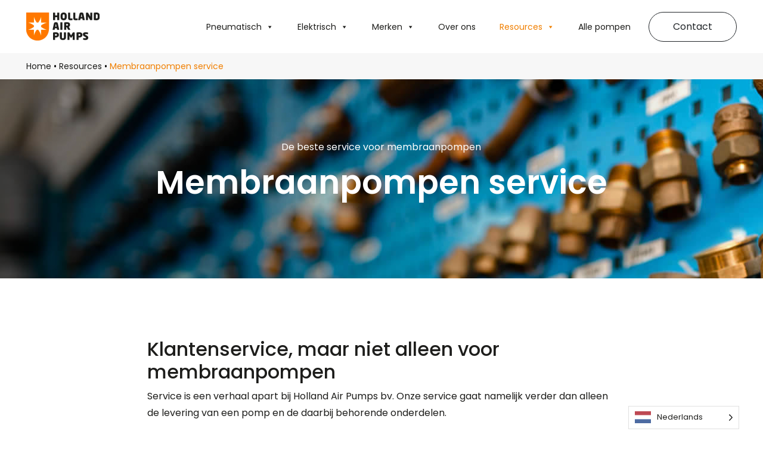

--- FILE ---
content_type: text/html; charset=UTF-8
request_url: https://hollandairpumps.nl/resources/membraanpompen-service/
body_size: 20648
content:
<!DOCTYPE html>
<html lang="nl-NL" prefix="og: https://ogp.me/ns#">
<head>
	<meta charset="UTF-8">
<script>
var gform;gform||(document.addEventListener("gform_main_scripts_loaded",function(){gform.scriptsLoaded=!0}),window.addEventListener("DOMContentLoaded",function(){gform.domLoaded=!0}),gform={domLoaded:!1,scriptsLoaded:!1,initializeOnLoaded:function(o){gform.domLoaded&&gform.scriptsLoaded?o():!gform.domLoaded&&gform.scriptsLoaded?window.addEventListener("DOMContentLoaded",o):document.addEventListener("gform_main_scripts_loaded",o)},hooks:{action:{},filter:{}},addAction:function(o,n,r,t){gform.addHook("action",o,n,r,t)},addFilter:function(o,n,r,t){gform.addHook("filter",o,n,r,t)},doAction:function(o){gform.doHook("action",o,arguments)},applyFilters:function(o){return gform.doHook("filter",o,arguments)},removeAction:function(o,n){gform.removeHook("action",o,n)},removeFilter:function(o,n,r){gform.removeHook("filter",o,n,r)},addHook:function(o,n,r,t,i){null==gform.hooks[o][n]&&(gform.hooks[o][n]=[]);var e=gform.hooks[o][n];null==i&&(i=n+"_"+e.length),gform.hooks[o][n].push({tag:i,callable:r,priority:t=null==t?10:t})},doHook:function(n,o,r){var t;if(r=Array.prototype.slice.call(r,1),null!=gform.hooks[n][o]&&((o=gform.hooks[n][o]).sort(function(o,n){return o.priority-n.priority}),o.forEach(function(o){"function"!=typeof(t=o.callable)&&(t=window[t]),"action"==n?t.apply(null,r):r[0]=t.apply(null,r)})),"filter"==n)return r[0]},removeHook:function(o,n,t,i){var r;null!=gform.hooks[o][n]&&(r=(r=gform.hooks[o][n]).filter(function(o,n,r){return!!(null!=i&&i!=o.tag||null!=t&&t!=o.priority)}),gform.hooks[o][n]=r)}});
</script>

	<meta name="viewport" content="width=device-width, initial-scale=1, shrink-to-fit=no">
	<link rel="stylesheet" href="https://cdn.jsdelivr.net/npm/bootstrap-icons@1.8.1/font/bootstrap-icons.css">
	
<!-- Search Engine Optimization door Rank Math PRO - https://rankmath.com/ -->
<title>Membraanpompen service - Holland Air Pumps</title>
<meta name="robots" content="follow, index, max-snippet:-1, max-video-preview:-1, max-image-preview:large"/>
<link rel="canonical" href="https://hollandairpumps.nl/resources/membraanpompen-service/" />
<meta property="og:locale" content="nl_NL" />
<meta property="og:type" content="article" />
<meta property="og:title" content="Membraanpompen service - Holland Air Pumps" />
<meta property="og:url" content="https://hollandairpumps.nl/resources/membraanpompen-service/" />
<meta property="og:site_name" content="Holland Air Pumps" />
<meta property="og:updated_time" content="2022-12-14T11:28:02+01:00" />
<meta property="article:published_time" content="2022-11-18T13:51:09+01:00" />
<meta property="article:modified_time" content="2022-12-14T11:28:02+01:00" />
<meta name="twitter:card" content="summary_large_image" />
<meta name="twitter:title" content="Membraanpompen service - Holland Air Pumps" />
<meta name="twitter:label1" content="Tijd om te lezen" />
<meta name="twitter:data1" content="Minder dan een minuut" />
<script type="application/ld+json" class="rank-math-schema-pro">{"@context":"https://schema.org","@graph":[{"@type":["Person","Organization"],"@id":"https://hollandairpumps.nl/#person","name":"Holland Air Pumps"},{"@type":"WebSite","@id":"https://hollandairpumps.nl/#website","url":"https://hollandairpumps.nl","name":"Holland Air Pumps","publisher":{"@id":"https://hollandairpumps.nl/#person"},"inLanguage":"nl-NL"},{"@type":"BreadcrumbList","@id":"https://hollandairpumps.nl/resources/membraanpompen-service/#breadcrumb","itemListElement":[{"@type":"ListItem","position":"1","item":{"@id":"https://hollandairpumps.nl","name":"Home"}},{"@type":"ListItem","position":"2","item":{"@id":"https://hollandairpumps.nl/resources/","name":"Resources"}},{"@type":"ListItem","position":"3","item":{"@id":"https://hollandairpumps.nl/resources/membraanpompen-service/","name":"Membraanpompen service"}}]},{"@type":"WebPage","@id":"https://hollandairpumps.nl/resources/membraanpompen-service/#webpage","url":"https://hollandairpumps.nl/resources/membraanpompen-service/","name":"Membraanpompen service - Holland Air Pumps","datePublished":"2022-11-18T13:51:09+01:00","dateModified":"2022-12-14T11:28:02+01:00","isPartOf":{"@id":"https://hollandairpumps.nl/#website"},"inLanguage":"nl-NL","breadcrumb":{"@id":"https://hollandairpumps.nl/resources/membraanpompen-service/#breadcrumb"}},{"@type":"Person","@id":"https://hollandairpumps.nl/author/timms/","name":"TimMS","url":"https://hollandairpumps.nl/author/timms/","image":{"@type":"ImageObject","@id":"https://secure.gravatar.com/avatar/e4c602000bda829b17c4c6725b9372f8b43110e75eeb031314e0ed8c0e164fd8?s=96&amp;d=mm&amp;r=g","url":"https://secure.gravatar.com/avatar/e4c602000bda829b17c4c6725b9372f8b43110e75eeb031314e0ed8c0e164fd8?s=96&amp;d=mm&amp;r=g","caption":"TimMS","inLanguage":"nl-NL"}},{"@type":"Article","headline":"Membraanpompen service - Holland Air Pumps","datePublished":"2022-11-18T13:51:09+01:00","dateModified":"2022-12-14T11:28:02+01:00","author":{"@id":"https://hollandairpumps.nl/author/timms/","name":"TimMS"},"publisher":{"@id":"https://hollandairpumps.nl/#person"},"name":"Membraanpompen service - Holland Air Pumps","@id":"https://hollandairpumps.nl/resources/membraanpompen-service/#richSnippet","isPartOf":{"@id":"https://hollandairpumps.nl/resources/membraanpompen-service/#webpage"},"inLanguage":"nl-NL","mainEntityOfPage":{"@id":"https://hollandairpumps.nl/resources/membraanpompen-service/#webpage"}}]}</script>
<!-- /Rank Math WordPress SEO plugin -->

<link rel="alternate" type="application/rss+xml" title="Holland Air Pumps &raquo; feed" href="https://hollandairpumps.nl/feed/" />
<link rel="alternate" type="application/rss+xml" title="Holland Air Pumps &raquo; reacties feed" href="https://hollandairpumps.nl/comments/feed/" />
<link rel="alternate" title="oEmbed (JSON)" type="application/json+oembed" href="https://hollandairpumps.nl/wp-json/oembed/1.0/embed?url=https%3A%2F%2Fhollandairpumps.nl%2Fresources%2Fmembraanpompen-service%2F" />
<link rel="alternate" title="oEmbed (XML)" type="text/xml+oembed" href="https://hollandairpumps.nl/wp-json/oembed/1.0/embed?url=https%3A%2F%2Fhollandairpumps.nl%2Fresources%2Fmembraanpompen-service%2F&#038;format=xml" />
<style id='wp-img-auto-sizes-contain-inline-css'>
img:is([sizes=auto i],[sizes^="auto," i]){contain-intrinsic-size:3000px 1500px}
/*# sourceURL=wp-img-auto-sizes-contain-inline-css */
</style>
<style id='wp-emoji-styles-inline-css'>

	img.wp-smiley, img.emoji {
		display: inline !important;
		border: none !important;
		box-shadow: none !important;
		height: 1em !important;
		width: 1em !important;
		margin: 0 0.07em !important;
		vertical-align: -0.1em !important;
		background: none !important;
		padding: 0 !important;
	}
/*# sourceURL=wp-emoji-styles-inline-css */
</style>
<style id='wp-block-library-inline-css'>
:root{--wp-block-synced-color:#7a00df;--wp-block-synced-color--rgb:122,0,223;--wp-bound-block-color:var(--wp-block-synced-color);--wp-editor-canvas-background:#ddd;--wp-admin-theme-color:#007cba;--wp-admin-theme-color--rgb:0,124,186;--wp-admin-theme-color-darker-10:#006ba1;--wp-admin-theme-color-darker-10--rgb:0,107,160.5;--wp-admin-theme-color-darker-20:#005a87;--wp-admin-theme-color-darker-20--rgb:0,90,135;--wp-admin-border-width-focus:2px}@media (min-resolution:192dpi){:root{--wp-admin-border-width-focus:1.5px}}.wp-element-button{cursor:pointer}:root .has-very-light-gray-background-color{background-color:#eee}:root .has-very-dark-gray-background-color{background-color:#313131}:root .has-very-light-gray-color{color:#eee}:root .has-very-dark-gray-color{color:#313131}:root .has-vivid-green-cyan-to-vivid-cyan-blue-gradient-background{background:linear-gradient(135deg,#00d084,#0693e3)}:root .has-purple-crush-gradient-background{background:linear-gradient(135deg,#34e2e4,#4721fb 50%,#ab1dfe)}:root .has-hazy-dawn-gradient-background{background:linear-gradient(135deg,#faaca8,#dad0ec)}:root .has-subdued-olive-gradient-background{background:linear-gradient(135deg,#fafae1,#67a671)}:root .has-atomic-cream-gradient-background{background:linear-gradient(135deg,#fdd79a,#004a59)}:root .has-nightshade-gradient-background{background:linear-gradient(135deg,#330968,#31cdcf)}:root .has-midnight-gradient-background{background:linear-gradient(135deg,#020381,#2874fc)}:root{--wp--preset--font-size--normal:16px;--wp--preset--font-size--huge:42px}.has-regular-font-size{font-size:1em}.has-larger-font-size{font-size:2.625em}.has-normal-font-size{font-size:var(--wp--preset--font-size--normal)}.has-huge-font-size{font-size:var(--wp--preset--font-size--huge)}.has-text-align-center{text-align:center}.has-text-align-left{text-align:left}.has-text-align-right{text-align:right}.has-fit-text{white-space:nowrap!important}#end-resizable-editor-section{display:none}.aligncenter{clear:both}.items-justified-left{justify-content:flex-start}.items-justified-center{justify-content:center}.items-justified-right{justify-content:flex-end}.items-justified-space-between{justify-content:space-between}.screen-reader-text{border:0;clip-path:inset(50%);height:1px;margin:-1px;overflow:hidden;padding:0;position:absolute;width:1px;word-wrap:normal!important}.screen-reader-text:focus{background-color:#ddd;clip-path:none;color:#444;display:block;font-size:1em;height:auto;left:5px;line-height:normal;padding:15px 23px 14px;text-decoration:none;top:5px;width:auto;z-index:100000}html :where(.has-border-color){border-style:solid}html :where([style*=border-top-color]){border-top-style:solid}html :where([style*=border-right-color]){border-right-style:solid}html :where([style*=border-bottom-color]){border-bottom-style:solid}html :where([style*=border-left-color]){border-left-style:solid}html :where([style*=border-width]){border-style:solid}html :where([style*=border-top-width]){border-top-style:solid}html :where([style*=border-right-width]){border-right-style:solid}html :where([style*=border-bottom-width]){border-bottom-style:solid}html :where([style*=border-left-width]){border-left-style:solid}html :where(img[class*=wp-image-]){height:auto;max-width:100%}:where(figure){margin:0 0 1em}html :where(.is-position-sticky){--wp-admin--admin-bar--position-offset:var(--wp-admin--admin-bar--height,0px)}@media screen and (max-width:600px){html :where(.is-position-sticky){--wp-admin--admin-bar--position-offset:0px}}

/*# sourceURL=wp-block-library-inline-css */
</style><style id='global-styles-inline-css'>
:root{--wp--preset--aspect-ratio--square: 1;--wp--preset--aspect-ratio--4-3: 4/3;--wp--preset--aspect-ratio--3-4: 3/4;--wp--preset--aspect-ratio--3-2: 3/2;--wp--preset--aspect-ratio--2-3: 2/3;--wp--preset--aspect-ratio--16-9: 16/9;--wp--preset--aspect-ratio--9-16: 9/16;--wp--preset--color--black: #000000;--wp--preset--color--cyan-bluish-gray: #abb8c3;--wp--preset--color--white: #ffffff;--wp--preset--color--pale-pink: #f78da7;--wp--preset--color--vivid-red: #cf2e2e;--wp--preset--color--luminous-vivid-orange: #ff6900;--wp--preset--color--luminous-vivid-amber: #fcb900;--wp--preset--color--light-green-cyan: #7bdcb5;--wp--preset--color--vivid-green-cyan: #00d084;--wp--preset--color--pale-cyan-blue: #8ed1fc;--wp--preset--color--vivid-cyan-blue: #0693e3;--wp--preset--color--vivid-purple: #9b51e0;--wp--preset--gradient--vivid-cyan-blue-to-vivid-purple: linear-gradient(135deg,rgb(6,147,227) 0%,rgb(155,81,224) 100%);--wp--preset--gradient--light-green-cyan-to-vivid-green-cyan: linear-gradient(135deg,rgb(122,220,180) 0%,rgb(0,208,130) 100%);--wp--preset--gradient--luminous-vivid-amber-to-luminous-vivid-orange: linear-gradient(135deg,rgb(252,185,0) 0%,rgb(255,105,0) 100%);--wp--preset--gradient--luminous-vivid-orange-to-vivid-red: linear-gradient(135deg,rgb(255,105,0) 0%,rgb(207,46,46) 100%);--wp--preset--gradient--very-light-gray-to-cyan-bluish-gray: linear-gradient(135deg,rgb(238,238,238) 0%,rgb(169,184,195) 100%);--wp--preset--gradient--cool-to-warm-spectrum: linear-gradient(135deg,rgb(74,234,220) 0%,rgb(151,120,209) 20%,rgb(207,42,186) 40%,rgb(238,44,130) 60%,rgb(251,105,98) 80%,rgb(254,248,76) 100%);--wp--preset--gradient--blush-light-purple: linear-gradient(135deg,rgb(255,206,236) 0%,rgb(152,150,240) 100%);--wp--preset--gradient--blush-bordeaux: linear-gradient(135deg,rgb(254,205,165) 0%,rgb(254,45,45) 50%,rgb(107,0,62) 100%);--wp--preset--gradient--luminous-dusk: linear-gradient(135deg,rgb(255,203,112) 0%,rgb(199,81,192) 50%,rgb(65,88,208) 100%);--wp--preset--gradient--pale-ocean: linear-gradient(135deg,rgb(255,245,203) 0%,rgb(182,227,212) 50%,rgb(51,167,181) 100%);--wp--preset--gradient--electric-grass: linear-gradient(135deg,rgb(202,248,128) 0%,rgb(113,206,126) 100%);--wp--preset--gradient--midnight: linear-gradient(135deg,rgb(2,3,129) 0%,rgb(40,116,252) 100%);--wp--preset--font-size--small: 13px;--wp--preset--font-size--medium: 20px;--wp--preset--font-size--large: 36px;--wp--preset--font-size--x-large: 42px;--wp--preset--spacing--20: 0.44rem;--wp--preset--spacing--30: 0.67rem;--wp--preset--spacing--40: 1rem;--wp--preset--spacing--50: 1.5rem;--wp--preset--spacing--60: 2.25rem;--wp--preset--spacing--70: 3.38rem;--wp--preset--spacing--80: 5.06rem;--wp--preset--shadow--natural: 6px 6px 9px rgba(0, 0, 0, 0.2);--wp--preset--shadow--deep: 12px 12px 50px rgba(0, 0, 0, 0.4);--wp--preset--shadow--sharp: 6px 6px 0px rgba(0, 0, 0, 0.2);--wp--preset--shadow--outlined: 6px 6px 0px -3px rgb(255, 255, 255), 6px 6px rgb(0, 0, 0);--wp--preset--shadow--crisp: 6px 6px 0px rgb(0, 0, 0);}:where(.is-layout-flex){gap: 0.5em;}:where(.is-layout-grid){gap: 0.5em;}body .is-layout-flex{display: flex;}.is-layout-flex{flex-wrap: wrap;align-items: center;}.is-layout-flex > :is(*, div){margin: 0;}body .is-layout-grid{display: grid;}.is-layout-grid > :is(*, div){margin: 0;}:where(.wp-block-columns.is-layout-flex){gap: 2em;}:where(.wp-block-columns.is-layout-grid){gap: 2em;}:where(.wp-block-post-template.is-layout-flex){gap: 1.25em;}:where(.wp-block-post-template.is-layout-grid){gap: 1.25em;}.has-black-color{color: var(--wp--preset--color--black) !important;}.has-cyan-bluish-gray-color{color: var(--wp--preset--color--cyan-bluish-gray) !important;}.has-white-color{color: var(--wp--preset--color--white) !important;}.has-pale-pink-color{color: var(--wp--preset--color--pale-pink) !important;}.has-vivid-red-color{color: var(--wp--preset--color--vivid-red) !important;}.has-luminous-vivid-orange-color{color: var(--wp--preset--color--luminous-vivid-orange) !important;}.has-luminous-vivid-amber-color{color: var(--wp--preset--color--luminous-vivid-amber) !important;}.has-light-green-cyan-color{color: var(--wp--preset--color--light-green-cyan) !important;}.has-vivid-green-cyan-color{color: var(--wp--preset--color--vivid-green-cyan) !important;}.has-pale-cyan-blue-color{color: var(--wp--preset--color--pale-cyan-blue) !important;}.has-vivid-cyan-blue-color{color: var(--wp--preset--color--vivid-cyan-blue) !important;}.has-vivid-purple-color{color: var(--wp--preset--color--vivid-purple) !important;}.has-black-background-color{background-color: var(--wp--preset--color--black) !important;}.has-cyan-bluish-gray-background-color{background-color: var(--wp--preset--color--cyan-bluish-gray) !important;}.has-white-background-color{background-color: var(--wp--preset--color--white) !important;}.has-pale-pink-background-color{background-color: var(--wp--preset--color--pale-pink) !important;}.has-vivid-red-background-color{background-color: var(--wp--preset--color--vivid-red) !important;}.has-luminous-vivid-orange-background-color{background-color: var(--wp--preset--color--luminous-vivid-orange) !important;}.has-luminous-vivid-amber-background-color{background-color: var(--wp--preset--color--luminous-vivid-amber) !important;}.has-light-green-cyan-background-color{background-color: var(--wp--preset--color--light-green-cyan) !important;}.has-vivid-green-cyan-background-color{background-color: var(--wp--preset--color--vivid-green-cyan) !important;}.has-pale-cyan-blue-background-color{background-color: var(--wp--preset--color--pale-cyan-blue) !important;}.has-vivid-cyan-blue-background-color{background-color: var(--wp--preset--color--vivid-cyan-blue) !important;}.has-vivid-purple-background-color{background-color: var(--wp--preset--color--vivid-purple) !important;}.has-black-border-color{border-color: var(--wp--preset--color--black) !important;}.has-cyan-bluish-gray-border-color{border-color: var(--wp--preset--color--cyan-bluish-gray) !important;}.has-white-border-color{border-color: var(--wp--preset--color--white) !important;}.has-pale-pink-border-color{border-color: var(--wp--preset--color--pale-pink) !important;}.has-vivid-red-border-color{border-color: var(--wp--preset--color--vivid-red) !important;}.has-luminous-vivid-orange-border-color{border-color: var(--wp--preset--color--luminous-vivid-orange) !important;}.has-luminous-vivid-amber-border-color{border-color: var(--wp--preset--color--luminous-vivid-amber) !important;}.has-light-green-cyan-border-color{border-color: var(--wp--preset--color--light-green-cyan) !important;}.has-vivid-green-cyan-border-color{border-color: var(--wp--preset--color--vivid-green-cyan) !important;}.has-pale-cyan-blue-border-color{border-color: var(--wp--preset--color--pale-cyan-blue) !important;}.has-vivid-cyan-blue-border-color{border-color: var(--wp--preset--color--vivid-cyan-blue) !important;}.has-vivid-purple-border-color{border-color: var(--wp--preset--color--vivid-purple) !important;}.has-vivid-cyan-blue-to-vivid-purple-gradient-background{background: var(--wp--preset--gradient--vivid-cyan-blue-to-vivid-purple) !important;}.has-light-green-cyan-to-vivid-green-cyan-gradient-background{background: var(--wp--preset--gradient--light-green-cyan-to-vivid-green-cyan) !important;}.has-luminous-vivid-amber-to-luminous-vivid-orange-gradient-background{background: var(--wp--preset--gradient--luminous-vivid-amber-to-luminous-vivid-orange) !important;}.has-luminous-vivid-orange-to-vivid-red-gradient-background{background: var(--wp--preset--gradient--luminous-vivid-orange-to-vivid-red) !important;}.has-very-light-gray-to-cyan-bluish-gray-gradient-background{background: var(--wp--preset--gradient--very-light-gray-to-cyan-bluish-gray) !important;}.has-cool-to-warm-spectrum-gradient-background{background: var(--wp--preset--gradient--cool-to-warm-spectrum) !important;}.has-blush-light-purple-gradient-background{background: var(--wp--preset--gradient--blush-light-purple) !important;}.has-blush-bordeaux-gradient-background{background: var(--wp--preset--gradient--blush-bordeaux) !important;}.has-luminous-dusk-gradient-background{background: var(--wp--preset--gradient--luminous-dusk) !important;}.has-pale-ocean-gradient-background{background: var(--wp--preset--gradient--pale-ocean) !important;}.has-electric-grass-gradient-background{background: var(--wp--preset--gradient--electric-grass) !important;}.has-midnight-gradient-background{background: var(--wp--preset--gradient--midnight) !important;}.has-small-font-size{font-size: var(--wp--preset--font-size--small) !important;}.has-medium-font-size{font-size: var(--wp--preset--font-size--medium) !important;}.has-large-font-size{font-size: var(--wp--preset--font-size--large) !important;}.has-x-large-font-size{font-size: var(--wp--preset--font-size--x-large) !important;}
/*# sourceURL=global-styles-inline-css */
</style>

<style id='classic-theme-styles-inline-css'>
/*! This file is auto-generated */
.wp-block-button__link{color:#fff;background-color:#32373c;border-radius:9999px;box-shadow:none;text-decoration:none;padding:calc(.667em + 2px) calc(1.333em + 2px);font-size:1.125em}.wp-block-file__button{background:#32373c;color:#fff;text-decoration:none}
/*# sourceURL=/wp-includes/css/classic-themes.min.css */
</style>
<style id='wpgb-head-inline-css'>
.wp-grid-builder:not(.wpgb-template),.wpgb-facet{opacity:0.01}.wpgb-facet fieldset{margin:0;padding:0;border:none;outline:none;box-shadow:none}.wpgb-facet fieldset:last-child{margin-bottom:40px;}.wpgb-facet fieldset legend.wpgb-sr-only{height:1px;width:1px}
/*# sourceURL=wpgb-head-inline-css */
</style>
<link rel='stylesheet' id='megamenu-css' href='https://hollandairpumps.nl/wp-content/uploads/maxmegamenu/style.css?ver=3dff5f' media='all' />
<link rel='stylesheet' id='dashicons-css' href='https://hollandairpumps.nl/wp-includes/css/dashicons.min.css?ver=6.9' media='all' />
<link rel='stylesheet' id='weglot-css-css' href='https://hollandairpumps.nl/wp-content/plugins/weglot/dist/css/front-css.css?ver=5.0' media='all' />
<link rel='stylesheet' id='new-flag-css-css' href='https://hollandairpumps.nl/wp-content/plugins/weglot/dist/css/new-flags.css?ver=5.0' media='all' />
<link rel='stylesheet' id='style-css' href='https://hollandairpumps.nl/wp-content/themes/hap/style.css?ver=0.7.62' media='all' />
<link rel='stylesheet' id='aos-css' href='https://hollandairpumps.nl/wp-content/themes/hap/inc/aos.css?ver=0.7.62' media='all' />
<link rel='stylesheet' id='main-css' href='https://hollandairpumps.nl/wp-content/themes/hap/assets/css/main.css?ver=0.7.62' media='all' />
<link rel='stylesheet' id='slick-css' href='https://hollandairpumps.nl/wp-content/themes/hap/inc/slick.css?ver=0.7.62' media='all' />
<script src="https://hollandairpumps.nl/wp-content/plugins/weglot/dist/front-js.js?ver=5.0" id="wp-weglot-js-js"></script>
<script src="https://hollandairpumps.nl/wp-includes/js/jquery/jquery.min.js?ver=3.7.1" id="jquery-core-js"></script>
<script src="https://hollandairpumps.nl/wp-includes/js/jquery/jquery-migrate.min.js?ver=3.4.1" id="jquery-migrate-js"></script>
<link rel="https://api.w.org/" href="https://hollandairpumps.nl/wp-json/" /><link rel="alternate" title="JSON" type="application/json" href="https://hollandairpumps.nl/wp-json/wp/v2/pages/854" /><link rel="EditURI" type="application/rsd+xml" title="RSD" href="https://hollandairpumps.nl/xmlrpc.php?rsd" />
<meta name="generator" content="WordPress 6.9" />
<link rel='shortlink' href='https://hollandairpumps.nl/?p=854' />
<noscript><style>.wp-grid-builder .wpgb-card.wpgb-card-hidden .wpgb-card-wrapper{opacity:1!important;visibility:visible!important;transform:none!important}.wpgb-facet {opacity:1!important;pointer-events:auto!important}.wpgb-facet *:not(.wpgb-pagination-facet){display:none}</style></noscript>
<link rel="alternate" href="https://hollandairpumps.nl/resources/membraanpompen-service/" hreflang="nl"/>
<link rel="alternate" href="https://hollandairpumps.nl/fr/resources/membraanpompen-service/" hreflang="fr"/>
<link rel="alternate" href="https://hollandairpumps.nl/de/resources/membraanpompen-service/" hreflang="de"/>
<link rel="alternate" href="https://hollandairpumps.nl/en/resources/membraanpompen-service/" hreflang="en"/>
<script type="application/json" id="weglot-data">{"website":"https:\/\/hollandairpumps.nl","uid":"99b9c20bd4","project_slug":"holland-air-pumps","language_from":"nl","language_from_custom_flag":null,"language_from_custom_name":null,"excluded_paths":[],"excluded_blocks":[],"custom_settings":{"button_style":{"is_dropdown":true,"with_flags":true,"flag_type":"rectangle_mat","with_name":true,"full_name":true,"custom_css":""},"wp_user_version":"4.2.4","translate_email":false,"translate_search":false,"translate_amp":false,"switchers":[{"templates":{"name":"default","hash":"095ffb8d22f66be52959023fa4eeb71a05f20f73"},"location":[],"style":{"with_flags":true,"flag_type":"rectangle_mat","with_name":true,"full_name":true,"is_dropdown":true}}]},"pending_translation_enabled":false,"curl_ssl_check_enabled":true,"custom_css":null,"languages":[{"language_to":"fr","custom_code":null,"custom_name":null,"custom_local_name":null,"provider":null,"enabled":true,"automatic_translation_enabled":true,"deleted_at":null,"connect_host_destination":null,"custom_flag":null},{"language_to":"de","custom_code":null,"custom_name":null,"custom_local_name":null,"provider":null,"enabled":true,"automatic_translation_enabled":true,"deleted_at":null,"connect_host_destination":null,"custom_flag":null},{"language_to":"en","custom_code":null,"custom_name":null,"custom_local_name":null,"provider":null,"enabled":true,"automatic_translation_enabled":true,"deleted_at":null,"connect_host_destination":null,"custom_flag":null}],"organization_slug":"w-423f1956c8","api_domain":"cdn-api-weglot.com","current_language":"nl","switcher_links":{"nl":"https:\/\/hollandairpumps.nl\/resources\/membraanpompen-service\/?wg-choose-original=true","fr":"https:\/\/hollandairpumps.nl\/fr\/resources\/membraanpompen-service\/?wg-choose-original=false","de":"https:\/\/hollandairpumps.nl\/de\/resources\/membraanpompen-service\/?wg-choose-original=false","en":"https:\/\/hollandairpumps.nl\/en\/resources\/membraanpompen-service\/?wg-choose-original=false"},"original_path":"\/resources\/membraanpompen-service\/"}</script><!-- Google tag (gtag.js) -->
<script async src="https://www.googletagmanager.com/gtag/js?id=G-HMML92CC7R"></script>
<script>
  window.dataLayer = window.dataLayer || [];
  function gtag(){dataLayer.push(arguments);}
  gtag('js', new Date());

  gtag('config', 'G-HMML92CC7R');
</script>    <!-- Google tag (gtag.js) -->
<script async src="https://www.googletagmanager.com/gtag/js?id=UA-15160083-1"></script>
<script>
  window.dataLayer = window.dataLayer || [];
  function gtag(){dataLayer.push(arguments);}
  gtag('js', new Date());

  gtag('config', 'UA-15160083-1');
</script>
     
    <link rel="icon" href="https://hollandairpumps.nl/wp-content/uploads/2022/04/cropped-HAP_favicon-32x32.png" sizes="32x32" />
<link rel="icon" href="https://hollandairpumps.nl/wp-content/uploads/2022/04/cropped-HAP_favicon-192x192.png" sizes="192x192" />
<link rel="apple-touch-icon" href="https://hollandairpumps.nl/wp-content/uploads/2022/04/cropped-HAP_favicon-180x180.png" />
<meta name="msapplication-TileImage" content="https://hollandairpumps.nl/wp-content/uploads/2022/04/cropped-HAP_favicon-270x270.png" />
		<style id="wp-custom-css">
			/* accessoires pagina*/
.accessoires {
	text-decoration: none;
	list-style-type: none;
	margin: 0;
	padding: 0;
	margin-top: -25px;

}

.accessoires li img {
	margin-right: 12px;
	margin-top: -8px;
	height: 20px;
	width: 26px;
}

.accessoiresli {
	margin-bottom: -0.8rem;
}






.contact-details {
	padding-top: 100px;
}



#gform_submit_button_4 {
	display: none;
}

.noUi-connect {
	background: #ff7900 !important;
}


.savings-wrapper {
	padding: 40px;
	background: #f7f7f7;
	display: flex;
	border-radius: 6px;
	justify-content: space-between;
}

.savings-wrapper.savings-wrapper__yearly {
	background: #f07f00;
	color: white;
}

@media (max-width: 769px) {
	.savings-wrapper {
			flex-direction: column;
      padding: 20px;
	}
}

.gform_body.gform-body {
    max-width: 600px;
    margin: 0 auto;
}

.savings-key {
	font-weight: bold;
}

@media (max-width: 769px) {
	.savings-key {
		margin-bottom: 4px;
	}
}


.navbar #navbar .mega-menu-wrap .mega-menu .mega-menu-item .mega-sub-menu .mega-menu-row#mega-menu-28-0 { 
border-bottom: 1px solid #f7f7f7;
}

.navbar #navbar .mega-menu-wrap .mega-menu .mega-menu-item .mega-sub-menu .mega-menu-row#mega-menu-28-2  { 
border-bottom: 1px solid #f7f7f7;
}


.reviews .slider .slide .review .signature .thumbnail img {
	display: none;
}

		</style>
		<style type="text/css">/** Mega Menu CSS: fs **/</style>
<link rel='stylesheet' id='gform_basic-css' href='https://hollandairpumps.nl/wp-content/plugins/gravityforms/assets/css/dist/basic.min.css?ver=2.8.12' media='all' />
<link rel='stylesheet' id='gform_theme_components-css' href='https://hollandairpumps.nl/wp-content/plugins/gravityforms/assets/css/dist/theme-components.min.css?ver=2.8.12' media='all' />
<link rel='stylesheet' id='gform_theme_ie11-css' href='https://hollandairpumps.nl/wp-content/plugins/gravityforms/assets/css/dist/theme-ie11.min.css?ver=2.8.12' media='all' />
<link rel='stylesheet' id='gform_theme-css' href='https://hollandairpumps.nl/wp-content/plugins/gravityforms/assets/css/dist/theme.min.css?ver=2.8.12' media='all' />
<link rel='stylesheet' id='wpgb-facets-css' href='https://hollandairpumps.nl/wp-content/plugins/wp-grid-builder/public/css/facets.css?ver=2.2.1' media='all' />
<link rel='stylesheet' id='wpgb-styles-css' href='https://hollandairpumps.nl/wp-content/uploads/wpgb/facets/styles.css?ver=1755265764' media='all' />
</head>


<body class="wp-singular page-template-default page page-id-854 page-child parent-pageid-115 wp-theme-hap mega-menu-main-menu">


<a href="#main" class="visually-hidden-focusable">Skip to main content</a>

<div id="wrapper">
	<header class="nav-down">
		<nav id="header" class="navbar navbar-expand-lg ">
			<div class="container-xxl">
				<a class="navbar-brand" href="https://hollandairpumps.nl" title="Holland Air Pumps" rel="home">
											<img src="https://hollandairpumps.nl/wp-content/uploads/2022/02/logo-hap.png" alt="Holland Air Pumps" />
									</a>

				<div id="navbar" class="">
					<div id="mega-menu-wrap-main-menu" class="mega-menu-wrap"><div class="mega-menu-toggle"><div class="mega-toggle-blocks-left"></div><div class="mega-toggle-blocks-center"></div><div class="mega-toggle-blocks-right"><div class='mega-toggle-block mega-menu-toggle-animated-block mega-toggle-block-1' id='mega-toggle-block-1'><button aria-label="Toggle Menu" class="mega-toggle-animated mega-toggle-animated-slider" type="button" aria-expanded="false">
                  <span class="mega-toggle-animated-box">
                    <span class="mega-toggle-animated-inner"></span>
                  </span>
                </button></div></div></div><ul id="mega-menu-main-menu" class="mega-menu max-mega-menu mega-menu-horizontal mega-no-js" data-event="hover_intent" data-effect="fade_up" data-effect-speed="200" data-effect-mobile="disabled" data-effect-speed-mobile="0" data-mobile-force-width="body" data-second-click="go" data-document-click="collapse" data-vertical-behaviour="standard" data-breakpoint="1200" data-unbind="true" data-mobile-state="collapse_all" data-mobile-direction="vertical" data-hover-intent-timeout="300" data-hover-intent-interval="100"><li class="mega-d-lg-none mega-menu-item mega-menu-item-type-post_type mega-menu-item-object-page mega-menu-item-has-children mega-menu-megamenu mega-align-bottom-left mega-menu-megamenu mega-menu-item-664 d-lg-none" id="mega-menu-item-664"><a class="mega-menu-link" href="https://hollandairpumps.nl/pneumatisch/" aria-expanded="false" tabindex="0">Pneumatisch<span class="mega-indicator" aria-hidden="true"></span></a>
<ul class="mega-sub-menu">
<li class="mega-menu-item mega-menu-item-type-post_type mega-menu-item-object-page mega-menu-column-standard mega-menu-columns-1-of-6 mega-menu-item-973" style="--columns:6; --span:1" id="mega-menu-item-973"><a class="mega-menu-link" href="https://hollandairpumps.nl/pneumatisch/">Overzicht</a></li><li class="mega-menu-item mega-menu-item-type-post_type mega-menu-item-object-page mega-menu-column-standard mega-menu-columns-1-of-6 mega-menu-item-862" style="--columns:6; --span:1" id="mega-menu-item-862"><a class="mega-menu-link" href="https://hollandairpumps.nl/pneumatisch/industriele-membraanpompen/">Industriele membraanpompen</a></li><li class="mega-menu-item mega-menu-item-type-post_type mega-menu-item-object-page mega-menu-column-standard mega-menu-columns-1-of-6 mega-menu-item-863" style="--columns:6; --span:1" id="mega-menu-item-863"><a class="mega-menu-link" href="https://hollandairpumps.nl/pneumatisch/sanitaire-membraanpompen/">Sanitaire membraanpompen</a></li><li class="mega-menu-item mega-menu-item-type-post_type mega-menu-item-object-page mega-menu-column-standard mega-menu-columns-1-of-6 mega-menu-item-910" style="--columns:6; --span:1" id="mega-menu-item-910"><a class="mega-menu-link" href="https://hollandairpumps.nl/pneumatisch/industriele-membraanpompen/accessoires/">Accessoires</a></li><li class="mega-menu-item mega-menu-item-type-post_type mega-menu-item-object-page mega-menu-column-standard mega-menu-columns-1-of-6 mega-menu-item-1255" style="--columns:6; --span:1" id="mega-menu-item-1255"><a class="mega-menu-link" href="https://hollandairpumps.nl/thinqk-first-class-replacement-parts/">Thinqk First Class Replacement Parts</a></li></ul>
</li><li class="mega-menu-item mega-menu-item-type-custom mega-menu-item-object-custom mega-menu-item-has-children mega-menu-megamenu mega-menu-grid mega-align-bottom-left mega-menu-grid mega-hide-on-mobile mega-menu-item-28" id="mega-menu-item-28"><a class="mega-menu-link" href="/pneumatisch/" aria-expanded="false" tabindex="0">Pneumatisch<span class="mega-indicator" aria-hidden="true"></span></a>
<ul class="mega-sub-menu" role='presentation'>
<li class="mega-menu-row" id="mega-menu-28-0">
	<ul class="mega-sub-menu" style='--columns:12' role='presentation'>
<li class="mega-menu-column mega-menu-columns-12-of-12" style="--columns:12; --span:12" id="mega-menu-28-0-0">
		<ul class="mega-sub-menu">
<li class="mega-menu-item mega-menu-item-type-widget widget_custom_html mega-menu-item-custom_html-2" id="mega-menu-item-custom_html-2"><h4 class="mega-block-title">Alles over industriele pompen</h4><div class="textwidget custom-html-widget"><div class="menu-top" id="menuTop">
  <div class="menu-top__left">
    <img src="https://hollandairpumps.nl/wp-content/themes/hap/assets/img/logo-pump.png" alt="">
  </div>
  <div class="menu-top__right">
		<p><a href="https://hollandairpumps.nl/pneumatisch/">Pneumatische</a></p>
		<ul class="menu-link-list">
			<li><a href="https://hollandairpumps.nl/industriele-membraanpompen/">Industriële membraanpompen</a></li>
			<li><a href="https://hollandairpumps.nl/sanitaire-membraanpompen/">Sanitaire membraanpompen</a></li>
		</ul>
  </div>
</div></div></li>		</ul>
</li>	</ul>
</li><li class="mega-menu-row" id="mega-menu-28-1">
	<ul class="mega-sub-menu" style='--columns:12' role='presentation'>
<li class="mega-menu-column mega-menu-columns-6-of-12" style="--columns:12; --span:6" id="mega-menu-28-1-0">
		<ul class="mega-sub-menu">
<li class="mega-menu-item mega-menu-item-type-widget widget_custom_html mega-menu-item-custom_html-6" id="mega-menu-item-custom_html-6"><h4 class="mega-block-title">Wilden</h4><div class="textwidget custom-html-widget"><p><a href="https://hollandairpumps.nl/merken/wilden/">Wilden</a></p>

<ul class="menu-link-list">
	<li><a href="https://hollandairpumps.nl/pompen/?_sort=metalen-membraanpomp">Metaal</a></li>
	<li><a href="https://hollandairpumps.nl/pompen/?_sort=kunststof-membraanpomp">Kunststof</a></li>
	<li><a href="https://hollandairpumps.nl/pompen/?_merk=wilden&_sort=hygienische-membraanpomp">Hygiënisch</a></li>
	<li><a href="https://hollandairpumps.nl/pompen/?_sort=speciale-membraanpomp">Speciaal</a></li>
</ul></div></li>		</ul>
</li><li class="mega-menu-column mega-menu-columns-6-of-12" style="--columns:12; --span:6" id="mega-menu-28-1-1">
		<ul class="mega-sub-menu">
<li class="mega-menu-item mega-menu-item-type-widget widget_custom_html mega-menu-item-custom_html-5" id="mega-menu-item-custom_html-5"><h4 class="mega-block-title">Graco</h4><div class="textwidget custom-html-widget"><p><a href="https://hollandairpumps.nl/merken/graco/">Graco</a></p>

<ul class="menu-link-list">
	<li><a href="https://hollandairpumps.nl/pompen/?_merk=graco&_pomp_type=elektrisch">Elektrische pompen</a></li>
</ul></div></li>		</ul>
</li>	</ul>
</li><li class="mega-menu-row" id="mega-menu-28-2">
	<ul class="mega-sub-menu" style='--columns:12' role='presentation'>
<li class="mega-menu-column mega-menu-columns-6-of-12" style="--columns:12; --span:6" id="mega-menu-28-2-0">
		<ul class="mega-sub-menu">
<li class="mega-menu-item mega-menu-item-type-widget widget_custom_html mega-menu-item-custom_html-4" id="mega-menu-item-custom_html-4"><h4 class="mega-block-title">Almatec</h4><div class="textwidget custom-html-widget"><p><a href="https://hollandairpumps.nl/merken/almatec/">Almatec</a></p>

<ul class="menu-link-list">
	<li><a href="https://hollandairpumps.nl/pompen/?_merk=almatec&_sort=kunststof-membraanpomp">Kunststof</a></li>
	<li><a href="https://hollandairpumps.nl/pompen/?_merk=almatec&_sort=hygienische-membraanpomp">Hygiënisch</a></li>
</ul></div></li>		</ul>
</li><li class="mega-menu-column mega-menu-columns-6-of-12" style="--columns:12; --span:6" id="mega-menu-28-2-1">
		<ul class="mega-sub-menu">
<li class="mega-menu-item mega-menu-item-type-widget widget_custom_html mega-menu-item-custom_html-7" id="mega-menu-item-custom_html-7"><h4 class="mega-block-title">Overige</h4><div class="textwidget custom-html-widget"><p><strong>Overige</strong></p>

<ul class="menu-link-list">
		<li><a href="/merken/holland-air-pumps/">HAP Sainitaire pompen</a></li>
	<li><a href="/downloads/">Brochures & Manuals</a></li>
	<li><a href="/thinqk-first-class-replacement-parts/">Replacement Parts</a></li>
	<li><a href="/pneumatisch/industriele-membraanpompen/accessoires/">Accessoires</a></li>
</ul></div></li>		</ul>
</li>	</ul>
</li><li class="mega-menu-row" id="mega-menu-28-3">
	<ul class="mega-sub-menu" style='--columns:12' role='presentation'>
<li class="mega-menu-column mega-menu-columns-12-of-12" style="--columns:12; --span:12" id="mega-menu-28-3-0">
		<ul class="mega-sub-menu">
<li class="mega-menu-item mega-menu-item-type-widget widget_custom_html mega-menu-item-custom_html-3" id="mega-menu-item-custom_html-3"><h4 class="mega-block-title">Onder</h4><div class="textwidget custom-html-widget">Meer dan 25 jaar ervaring met membraanpompen. <a href="https://hollandairpumps.nl/over-ons/">Maak kennis</a> </div></li>		</ul>
</li>	</ul>
</li></ul>
</li><li class="mega-menu-item mega-menu-item-type-post_type mega-menu-item-object-page mega-menu-item-has-children mega-align-bottom-left mega-menu-flyout mega-menu-item-43" id="mega-menu-item-43"><a class="mega-menu-link" href="https://hollandairpumps.nl/elektrisch/" aria-expanded="false" tabindex="0">Elektrisch<span class="mega-indicator" aria-hidden="true"></span></a>
<ul class="mega-sub-menu">
<li class="mega-menu-item mega-menu-item-type-post_type mega-menu-item-object-page mega-menu-item-972" id="mega-menu-item-972"><a class="mega-menu-link" href="https://hollandairpumps.nl/elektrisch/">Overzicht</a></li><li class="mega-menu-item mega-menu-item-type-post_type mega-menu-item-object-page mega-menu-item-927" id="mega-menu-item-927"><a class="mega-menu-link" href="https://hollandairpumps.nl/elektrisch/industrieel/">Industrieel</a></li><li class="mega-menu-item mega-menu-item-type-post_type mega-menu-item-object-page mega-menu-item-928" id="mega-menu-item-928"><a class="mega-menu-link" href="https://hollandairpumps.nl/elektrisch/sanitair/">Sanitair</a></li></ul>
</li><li class="mega-menu-item mega-menu-item-type-post_type mega-menu-item-object-page mega-menu-item-has-children mega-align-bottom-left mega-menu-flyout mega-menu-item-432" id="mega-menu-item-432"><a class="mega-menu-link" href="https://hollandairpumps.nl/merken/" aria-expanded="false" tabindex="0">Merken<span class="mega-indicator" aria-hidden="true"></span></a>
<ul class="mega-sub-menu">
<li class="mega-menu-item mega-menu-item-type-custom mega-menu-item-object-custom mega-menu-item-833" id="mega-menu-item-833"><a class="mega-menu-link" href="/merken/">Alle merken</a></li><li class="mega-menu-item mega-menu-item-type-post_type mega-menu-item-object-page mega-menu-item-832" id="mega-menu-item-832"><a class="mega-menu-link" href="https://hollandairpumps.nl/merken/wilden/">Wilden</a></li><li class="mega-menu-item mega-menu-item-type-post_type mega-menu-item-object-page mega-menu-item-831" id="mega-menu-item-831"><a class="mega-menu-link" href="https://hollandairpumps.nl/merken/almatec/">Almatec</a></li><li class="mega-menu-item mega-menu-item-type-post_type mega-menu-item-object-page mega-menu-item-830" id="mega-menu-item-830"><a class="mega-menu-link" href="https://hollandairpumps.nl/merken/graco/">Graco</a></li><li class="mega-menu-item mega-menu-item-type-post_type mega-menu-item-object-page mega-menu-item-829" id="mega-menu-item-829"><a class="mega-menu-link" href="https://hollandairpumps.nl/merken/holland-air-pumps/">Holland air pumps</a></li><li class="mega-menu-item mega-menu-item-type-post_type mega-menu-item-object-page mega-menu-item-1254" id="mega-menu-item-1254"><a class="mega-menu-link" href="https://hollandairpumps.nl/thinqk-first-class-replacement-parts/">Replacement Parts</a></li></ul>
</li><li class="mega-menu-item mega-menu-item-type-post_type mega-menu-item-object-page mega-align-bottom-left mega-menu-flyout mega-menu-item-112" id="mega-menu-item-112"><a class="mega-menu-link" href="https://hollandairpumps.nl/over-ons/" tabindex="0">Over ons</a></li><li class="mega-menu-item mega-menu-item-type-post_type mega-menu-item-object-page mega-current-page-ancestor mega-current-menu-ancestor mega-current-menu-parent mega-current-page-parent mega-current_page_parent mega-current_page_ancestor mega-menu-item-has-children mega-align-bottom-left mega-menu-flyout mega-menu-item-117" id="mega-menu-item-117"><a class="mega-menu-link" href="https://hollandairpumps.nl/resources/" aria-expanded="false" tabindex="0">Resources<span class="mega-indicator" aria-hidden="true"></span></a>
<ul class="mega-sub-menu">
<li class="mega-menu-item mega-menu-item-type-custom mega-menu-item-object-custom mega-menu-item-919" id="mega-menu-item-919"><a class="mega-menu-link" href="/resources/">Overzicht</a></li><li class="mega-menu-item mega-menu-item-type-post_type mega-menu-item-object-page mega-menu-item-917" id="mega-menu-item-917"><a class="mega-menu-link" href="https://hollandairpumps.nl/downloads/">Downloads</a></li><li class="mega-menu-item mega-menu-item-type-post_type mega-menu-item-object-page mega-menu-item-1253" id="mega-menu-item-1253"><a class="mega-menu-link" href="https://hollandairpumps.nl/thinqk-first-class-replacement-parts/">Replacement Parts</a></li><li class="mega-menu-item mega-menu-item-type-post_type mega-menu-item-object-page mega-menu-item-1339" id="mega-menu-item-1339"><a class="mega-menu-link" href="https://hollandairpumps.nl/pneumatisch/industriele-membraanpompen/accessoires/">Accessoires</a></li><li class="mega-menu-item mega-menu-item-type-post_type mega-menu-item-object-page mega-menu-item-913" id="mega-menu-item-913"><a class="mega-menu-link" href="https://hollandairpumps.nl/resources/luchtverdeelsystemen/">Luchtverdeelsystemen</a></li><li class="mega-menu-item mega-menu-item-type-post_type mega-menu-item-object-page mega-menu-item-916" id="mega-menu-item-916"><a class="mega-menu-link" href="https://hollandairpumps.nl/resources/werkingsprincipe-membraanpomp/">Werkingsprincipe membraanpomp</a></li><li class="mega-menu-item mega-menu-item-type-post_type mega-menu-item-object-page mega-menu-item-911" id="mega-menu-item-911"><a class="mega-menu-link" href="https://hollandairpumps.nl/resources/certificeringen-voor-membraanpompen/">Certificeringen voor membraanpompen</a></li><li class="mega-menu-item mega-menu-item-type-post_type mega-menu-item-object-page mega-menu-item-912" id="mega-menu-item-912"><a class="mega-menu-link" href="https://hollandairpumps.nl/resources/chemische-resistentielijst/">Chemische resistentielijst</a></li><li class="mega-menu-item mega-menu-item-type-post_type mega-menu-item-object-page mega-menu-item-918" id="mega-menu-item-918"><a class="mega-menu-link" href="https://hollandairpumps.nl/de-pompoloog/">De pompoloog</a></li><li class="mega-menu-item mega-menu-item-type-post_type mega-menu-item-object-page mega-menu-item-915" id="mega-menu-item-915"><a class="mega-menu-link" href="https://hollandairpumps.nl/resources/membranen/">Membranen</a></li><li class="mega-menu-item mega-menu-item-type-post_type mega-menu-item-object-page mega-current-menu-item mega-page_item mega-page-item-854 mega-current_page_item mega-menu-item-914" id="mega-menu-item-914"><a class="mega-menu-link" href="https://hollandairpumps.nl/resources/membraanpompen-service/" aria-current="page">Membraanpompen service</a></li></ul>
</li><li class="mega-menu-item mega-menu-item-type-post_type_archive mega-menu-item-object-pompen mega-align-bottom-left mega-menu-flyout mega-menu-item-90" id="mega-menu-item-90"><a class="mega-menu-link" href="https://hollandairpumps.nl/pompen/" tabindex="0">Alle pompen</a></li><li class="mega-d-xl-none mega-menu-item mega-menu-item-type-post_type mega-menu-item-object-page mega-align-bottom-left mega-menu-flyout mega-menu-item-1058 d-xl-none" id="mega-menu-item-1058"><a class="mega-menu-link" href="https://hollandairpumps.nl/contact/" tabindex="0">Contact</a></li></ul></div>				</div><!-- /.navbar-collapse -->
				<a href="https://hollandairpumps.nl/contact" class="btn btn-outline-dark d-none d-xl-block ">Contact</a>
			</div><!-- /.container -->
		</nav><!-- /#header -->
	</header>

	<main id="main" >
<div class="breadcrumb d-none d-md-flex">
  <div class="container-xxl">
    <div class="row">
      <div class="col-12">
        <nav aria-label="breadcrumbs" class="rank-math-breadcrumb"><p><a href="https://hollandairpumps.nl">Home</a><span class="separator"> &bull; </span><a href="https://hollandairpumps.nl/resources/">Resources</a><span class="separator"> &bull; </span><span class="last">Membraanpompen service</span></p></nav>      </div>
    </div>
  </div>
</div>
<section class="header"
  style="background-image: linear-gradient(270deg, rgba(255, 255, 255, 0%), rgba(000, 000, 000, 0.5)), url(https://hollandairpumps.nl/wp-content/uploads/2022/08/water-valves-and-pipe-adapters-plumbering-store-2021-08-27-09-59-47-utc-1.jpg)">
  <div class="container-xxl">
    <div class="row">
      <div class="col-md-10 mx-auto text-center">
        <div class="header__content header__content__left mx-auto" data-aos="fade-up">
          <p class="mb-2">De beste service voor membraanpompen</p><h1>Membraanpompen service</h1>        </div>
      </div>
    </div>
  </div>
</section>	<section class="content">
		<div class="container-xxl">
			<div class="row">
				<div class="col-md-8 mx-auto">
					<h2>Klantenservice, maar niet alleen voor membraanpompen</h2>
<p>Service is een verhaal apart bij Holland Air Pumps bv. Onze service gaat namelijk verder dan alleen de levering van een pomp en de daarbij behorende onderdelen.</p>
<p>Holland Air Pumps levert service met een visie, om te voorkomen dat u als onze klant voor onaangename verrassingen komt te staan.</p>
<p>Voorafgaand aan een revisie/reparatie inspecteren wij de pomp uitvoerig en kijken vooral naar mogelijke oorzaken van defecten, de uitslag hiervan communiceren wij met u. Hierdoor weet u in de toekomst storingen of defecten te voorkomen en een Holland Air Pumps pomp met de minst mogelijke zorg en kosten in bedrijf te houden.</p>
<h2>Membraanpomp repareren</h2>
<p>Repareren met garantie; In onze goed geoutilleerde werkplaats maken onze gekwalificeerde service engineers altijd gebruik van de hoogst mogelijke kwaliteit onderdelen. En belangrijk, bij noodgevallen bieden wij een snelle respons. Uiteraard kunt u ervan op aan dat een bij ons gereviseerde pomp weer 100% betrouwbaar inzetbaar is!</p>
<p>Naast service aan Holland Air Pumps pompen wordt er ook service geleverd aan concurrerende merken pompen, zodat u meerdere service opdrachten door 1 partner kan laten uitvoeren.</p>
<h2>Downloads</h2>
<p>Schoonverklaring: <a href="/wp-content/uploads/2022/11/HAP-schoonverklaring-pomp-V1.3.pdf">pdf versie</a></p>
<p>Klachten formulier: <a href="/wp-content/uploads/2022/11/Klacht-formulier-V1.1-NL.pdf">pdf versie</a></p>
				</div>
			</div>
		</div>
	</section>
<section class="center-text-bottom center-text--pt center-text--pb">
  <div class="container-xxl">
    <div class="row">
      <div class="col-12" data-aos="fade-up">
        <div class="center-text__content">
          <p class="mb-2">Druk om te presteren</p><h3>Samen de mogelijkheden en <span class="orange-txt">besparingen</span> ontdekken?</h3><p class="narrow">Er is veel te winnen en besparen door gebruik te maken van de juiste pomp. Wij adviseren je graag!</p><button class="btn btn-primary" data-bs-toggle="modal" data-bs-target="#bel-terug">Bel mij terug</button>        </div>
      </div>
    </div>
  </div>
</section>			</main><!-- /#main -->
			<footer class="footer">
			  <div class="footer__top">
			    <div class="container-xxl">
			      <div class="row">
			        <div class="col-lg-6" data-aos="fade-up">
			          <div class="footer__top__logo">
			            <a href="https://hollandairpumps.nl">
			              <img src="https://hollandairpumps.nl/wp-content/themes/hap/assets/img/logo-hap.png"
			                alt="Holland Air Pumps Footer Logo">
			            </a>
			          </div>
			          <p>Holland Air Pumps heeft meer dan 25 jaar ervaring op het gebied van membraanpompen. Met onze expertise
			            en inzichten helpen wij u graag verder.</p>
			          <div class="footer__top__orange-block">
			            <div class="footer__top__orange-block__left">
			              Email ons
			              <a href="mailto:info@hollandairpumps.nl">info@hollandairpumps.nl</a>
			            </div>
			            <div class="footer__top__orange-block__right">
			              Bel ons
			              <a href="tel:+31499551000">NL: +31 (0) 499 551 000</a>
							<a href="tel:+3237774645">BE: +32-3-7774645</a>
			            </div>
			          </div>
			        </div>
			        <div class="col-lg-6 footer__top__right"
			          data-aos="fade-up">
			          <div>
			            <h6>Blijf up to date</h6>
			            <p>Op de hoogte blijven van al het nieuws omtrent membraanpompen? Schrijf je in voor de nieuwsbrief. </p>
			            <div class="socials">
			              <a href="https://facebook.com/hollandairpumps/"><svg xmlns="http://www.w3.org/2000/svg" width="16"
			                  height="16" fill="#ffffff" class="bi bi-facebook" viewBox="0 0 16 16">
			                  <path
			                    d="M16 8.049c0-4.446-3.582-8.05-8-8.05C3.58 0-.002 3.603-.002 8.05c0 4.017 2.926 7.347 6.75 7.951v-5.625h-2.03V8.05H6.75V6.275c0-2.017 1.195-3.131 3.022-3.131.876 0 1.791.157 1.791.157v1.98h-1.009c-.993 0-1.303.621-1.303 1.258v1.51h2.218l-.354 2.326H9.25V16c3.824-.604 6.75-3.934 6.75-7.951z" />
			                </svg></a>
			              <a href="https://www.linkedin.com/in/gerrit-klaassen/"><svg xmlns="http://www.w3.org/2000/svg"
			                  width="16" height="16" fill="#ffffff" class="bi bi-twitter" viewBox="0 0 16 16">
			                  <path
			                    d="M5.026 15c6.038 0 9.341-5.003 9.341-9.334 0-.14 0-.282-.006-.422A6.685 6.685 0 0 0 16 3.542a6.658 6.658 0 0 1-1.889.518 3.301 3.301 0 0 0 1.447-1.817 6.533 6.533 0 0 1-2.087.793A3.286 3.286 0 0 0 7.875 6.03a9.325 9.325 0 0 1-6.767-3.429 3.289 3.289 0 0 0 1.018 4.382A3.323 3.323 0 0 1 .64 6.575v.045a3.288 3.288 0 0 0 2.632 3.218 3.203 3.203 0 0 1-.865.115 3.23 3.23 0 0 1-.614-.057 3.283 3.283 0 0 0 3.067 2.277A6.588 6.588 0 0 1 .78 13.58a6.32 6.32 0 0 1-.78-.045A9.344 9.344 0 0 0 5.026 15z" />
			                </svg></a>
			              <a href="https://www.instagram.com/pompoloog/"><svg xmlns="http://www.w3.org/2000/svg" width="16"
			                  height="16" fill="#ffffff" class="bi bi-instagram" viewBox="0 0 16 16">
			                  <path
			                    d="M8 0C5.829 0 5.556.01 4.703.048 3.85.088 3.269.222 2.76.42a3.917 3.917 0 0 0-1.417.923A3.927 3.927 0 0 0 .42 2.76C.222 3.268.087 3.85.048 4.7.01 5.555 0 5.827 0 8.001c0 2.172.01 2.444.048 3.297.04.852.174 1.433.372 1.942.205.526.478.972.923 1.417.444.445.89.719 1.416.923.51.198 1.09.333 1.942.372C5.555 15.99 5.827 16 8 16s2.444-.01 3.298-.048c.851-.04 1.434-.174 1.943-.372a3.916 3.916 0 0 0 1.416-.923c.445-.445.718-.891.923-1.417.197-.509.332-1.09.372-1.942C15.99 10.445 16 10.173 16 8s-.01-2.445-.048-3.299c-.04-.851-.175-1.433-.372-1.941a3.926 3.926 0 0 0-.923-1.417A3.911 3.911 0 0 0 13.24.42c-.51-.198-1.092-.333-1.943-.372C10.443.01 10.172 0 7.998 0h.003zm-.717 1.442h.718c2.136 0 2.389.007 3.232.046.78.035 1.204.166 1.486.275.373.145.64.319.92.599.28.28.453.546.598.92.11.281.24.705.275 1.485.039.843.047 1.096.047 3.231s-.008 2.389-.047 3.232c-.035.78-.166 1.203-.275 1.485a2.47 2.47 0 0 1-.599.919c-.28.28-.546.453-.92.598-.28.11-.704.24-1.485.276-.843.038-1.096.047-3.232.047s-2.39-.009-3.233-.047c-.78-.036-1.203-.166-1.485-.276a2.478 2.478 0 0 1-.92-.598 2.48 2.48 0 0 1-.6-.92c-.109-.281-.24-.705-.275-1.485-.038-.843-.046-1.096-.046-3.233 0-2.136.008-2.388.046-3.231.036-.78.166-1.204.276-1.486.145-.373.319-.64.599-.92.28-.28.546-.453.92-.598.282-.11.705-.24 1.485-.276.738-.034 1.024-.044 2.515-.045v.002zm4.988 1.328a.96.96 0 1 0 0 1.92.96.96 0 0 0 0-1.92zm-4.27 1.122a4.109 4.109 0 1 0 0 8.217 4.109 4.109 0 0 0 0-8.217zm0 1.441a2.667 2.667 0 1 1 0 5.334 2.667 2.667 0 0 1 0-5.334z" />
			                </svg></a>
			              <a href="https://www.linkedin.com/company/holland-air-pumps-bv-/"><svg
			                  xmlns="http://www.w3.org/2000/svg" width="16" height="16" fill="#ffffff" class="bi bi-linkedin"
			                  viewBox="0 0 16 16">
			                  <path
			                    d="M0 1.146C0 .513.526 0 1.175 0h13.65C15.474 0 16 .513 16 1.146v13.708c0 .633-.526 1.146-1.175 1.146H1.175C.526 16 0 15.487 0 14.854V1.146zm4.943 12.248V6.169H2.542v7.225h2.401zm-1.2-8.212c.837 0 1.358-.554 1.358-1.248-.015-.709-.52-1.248-1.342-1.248-.822 0-1.359.54-1.359 1.248 0 .694.521 1.248 1.327 1.248h.016zm4.908 8.212V9.359c0-.216.016-.432.08-.586.173-.431.568-.878 1.232-.878.869 0 1.216.662 1.216 1.634v3.865h2.401V9.25c0-2.22-1.184-3.252-2.764-3.252-1.274 0-1.845.7-2.165 1.193v.025h-.016a5.54 5.54 0 0 1 .016-.025V6.169h-2.4c.03.678 0 7.225 0 7.225h2.4z" />
			                </svg></a>
			            </div>
			          </div>
			        </div>
			      </div>
			    </div>
			  </div>
			  <div class="footer__bottom">
			    <div class="container-xxl">
			      <div class="row">
			        <div class="col-md-4 footer__bottom__left">
			          Copyright 2026 Holland Air Pumps
			        </div>
			        <div class="col-md-8 footer__bottom__right">
			          <div id="navbar">
			            <ul id="menu-footer" class="navbar-nav ms-auto"><li itemscope="itemscope" itemtype="https://www.schema.org/SiteNavigationElement" id="menu-item-465" class="menu-item menu-item-type-post_type menu-item-object-page menu-item-home nav-item menu-item-465"><a title="Holland Air Pumps" href="https://hollandairpumps.nl/" class="nav-link">Holland Air Pumps</a></li>
<li itemscope="itemscope" itemtype="https://www.schema.org/SiteNavigationElement" id="menu-item-466" class="menu-item menu-item-type-post_type menu-item-object-page nav-item menu-item-466"><a title="Pneumatisch" href="https://hollandairpumps.nl/pneumatisch/" class="nav-link">Pneumatisch</a></li>
<li itemscope="itemscope" itemtype="https://www.schema.org/SiteNavigationElement" id="menu-item-467" class="menu-item menu-item-type-post_type menu-item-object-page nav-item menu-item-467"><a title="Elektrisch" href="https://hollandairpumps.nl/elektrisch/" class="nav-link">Elektrisch</a></li>
<li itemscope="itemscope" itemtype="https://www.schema.org/SiteNavigationElement" id="menu-item-468" class="menu-item menu-item-type-post_type menu-item-object-page nav-item menu-item-468"><a title="Merken" href="https://hollandairpumps.nl/merken/" class="nav-link">Merken</a></li>
<li itemscope="itemscope" itemtype="https://www.schema.org/SiteNavigationElement" id="menu-item-469" class="menu-item menu-item-type-post_type menu-item-object-page nav-item menu-item-469"><a title="Contact" href="https://hollandairpumps.nl/contact/" class="nav-link">Contact</a></li>
</ul>			          </div><!-- /.navbar-collapse -->
			        </div>
			      </div>
			    </div>
			  </div>
			</footer>

			<!-- Modal -->
			<div class="modal filter-modal left fade" id="myModal" tabindex="-1" role="dialog" aria-labelledby="myModalLabel">
			  <div class="modal-dialog" role="document">
			    <div class="modal-content">

			      <div class="modal-header">
			        <button type="button" class="btn-close" data-bs-dismiss="modal" aria-label="Close"></button>
			        <h4 class="modal-title" id="myModalLabel">Filter pompen</h4>
			      </div>

			      <div class="modal-body">
			        <div class="wpgb-facet wpgb-loading wpgb-facet-4" data-facet="4" data-grid="1">	<h4 class="wpgb-facet-title">Merk</h4>
		<fieldset>
		<legend class="wpgb-facet-title wpgb-sr-only">Merk</legend>
		<div class="wpgb-checkbox-facet"><ul class="wpgb-hierarchical-list"><li><div class="wpgb-checkbox" role="button" aria-pressed="false" tabindex="0"><input type="hidden" name="merk[]" value="almatec"><span class="wpgb-checkbox-control"></span><span class="wpgb-checkbox-label">Almatec</span></div></li><li><div class="wpgb-checkbox" role="button" aria-pressed="false" tabindex="0"><input type="hidden" name="merk[]" value="graco"><span class="wpgb-checkbox-control"></span><span class="wpgb-checkbox-label">Graco</span></div></li><li><div class="wpgb-checkbox" role="button" aria-pressed="false" tabindex="0"><input type="hidden" name="merk[]" value="holland-air-pumps"><span class="wpgb-checkbox-control"></span><span class="wpgb-checkbox-label">Holland Air Pumps</span></div></li><li><div class="wpgb-checkbox" role="button" aria-pressed="false" tabindex="0"><input type="hidden" name="merk[]" value="wilden"><span class="wpgb-checkbox-control"></span><span class="wpgb-checkbox-label">Wilden</span></div></li></ul></div>	</fieldset>
	</div><div class="wpgb-facet wpgb-loading wpgb-facet-5" data-facet="5" data-grid="1">	<h4 class="wpgb-facet-title">Gebruik</h4>
		<fieldset>
		<legend class="wpgb-facet-title wpgb-sr-only">Gebruik</legend>
		<div class="wpgb-checkbox-facet"><ul class="wpgb-hierarchical-list"><li><div class="wpgb-checkbox" role="button" aria-pressed="false" tabindex="0"><input type="hidden" name="gebruik[]" value="industrieel"><span class="wpgb-checkbox-control"></span><span class="wpgb-checkbox-label">Industrieel</span></div></li><li><div class="wpgb-checkbox" role="button" aria-pressed="false" tabindex="0"><input type="hidden" name="gebruik[]" value="sanitair"><span class="wpgb-checkbox-control"></span><span class="wpgb-checkbox-label">Sanitair</span></div></li></ul></div>	</fieldset>
	</div><div class="wpgb-facet wpgb-loading wpgb-facet-3" data-facet="3" data-grid="1">	<h4 class="wpgb-facet-title">Aandrijving</h4>
		<fieldset>
		<legend class="wpgb-facet-title wpgb-sr-only">Aandrijving</legend>
		<div class="wpgb-checkbox-facet"><ul class="wpgb-hierarchical-list"><li><div class="wpgb-checkbox" role="button" aria-pressed="false" tabindex="0"><input type="hidden" name="pomp_type[]" value="elektrisch"><span class="wpgb-checkbox-control"></span><span class="wpgb-checkbox-label">Elektrisch</span></div></li><li><div class="wpgb-checkbox" role="button" aria-pressed="false" tabindex="0"><input type="hidden" name="pomp_type[]" value="pneumatisch"><span class="wpgb-checkbox-control"></span><span class="wpgb-checkbox-label">Pneumatisch</span></div></li></ul></div>	</fieldset>
	</div><div class="wpgb-facet wpgb-loading wpgb-facet-2" data-facet="2" data-grid="1">	<h4 class="wpgb-facet-title">Soort</h4>
		<fieldset>
		<legend class="wpgb-facet-title wpgb-sr-only">Soort</legend>
		<div class="wpgb-checkbox-facet"><ul class="wpgb-hierarchical-list"><li><div class="wpgb-checkbox" role="button" aria-pressed="false" tabindex="0"><input type="hidden" name="sort[]" value="hygienische-membraanpomp"><span class="wpgb-checkbox-control"></span><span class="wpgb-checkbox-label">Hygiënische membraanpomp</span></div></li><li><div class="wpgb-checkbox" role="button" aria-pressed="false" tabindex="0"><input type="hidden" name="sort[]" value="kunststof-membraanpomp"><span class="wpgb-checkbox-control"></span><span class="wpgb-checkbox-label">Kunststof membraanpomp</span></div></li><li><div class="wpgb-checkbox" role="button" aria-pressed="false" tabindex="0"><input type="hidden" name="sort[]" value="metalen-membraanpomp"><span class="wpgb-checkbox-control"></span><span class="wpgb-checkbox-label">Metalen membraanpomp</span></div></li><li><div class="wpgb-checkbox" role="button" aria-pressed="false" tabindex="0"><input type="hidden" name="sort[]" value="speciale-membraanpomp"><span class="wpgb-checkbox-control"></span><span class="wpgb-checkbox-label">Speciale membraanpomp</span></div></li></ul></div>	</fieldset>
	</div><div class="wpgb-facet wpgb-loading wpgb-facet-10" data-facet="10" data-grid="1">	<h4 class="wpgb-facet-title">Serie</h4>
		<fieldset>
		<legend class="wpgb-facet-title wpgb-sr-only">Serie</legend>
		<div class="wpgb-checkbox-facet"><ul class="wpgb-hierarchical-list"><li><div class="wpgb-checkbox" role="button" aria-pressed="false" tabindex="0"><input type="hidden" name="serie[]" value="advanced-fit-serie"><span class="wpgb-checkbox-control"></span><span class="wpgb-checkbox-label">Advanced FIT Serie</span></div></li><li><div class="wpgb-checkbox" role="button" aria-pressed="false" tabindex="0"><input type="hidden" name="serie[]" value="advanced-serie"><span class="wpgb-checkbox-control"></span><span class="wpgb-checkbox-label">Advanced Serie</span></div></li><li><div class="wpgb-checkbox" role="button" aria-pressed="false" tabindex="0"><input type="hidden" name="serie[]" value="ah-serie"><span class="wpgb-checkbox-control"></span><span class="wpgb-checkbox-label">AH Serie</span></div></li><li><div class="wpgb-checkbox" role="button" aria-pressed="false" tabindex="0"><input type="hidden" name="serie[]" value="biocor-serie"><span class="wpgb-checkbox-control"></span><span class="wpgb-checkbox-label">Biocor Serie</span></div></li><li><div class="wpgb-checkbox" role="button" aria-pressed="false" tabindex="0"><input type="hidden" name="serie[]" value="brahma-serie"><span class="wpgb-checkbox-control"></span><span class="wpgb-checkbox-label">Brahma Serie</span></div></li><li><div class="wpgb-checkbox" role="button" aria-pressed="false" tabindex="0"><input type="hidden" name="serie[]" value="chemicor-serie"><span class="wpgb-checkbox-control"></span><span class="wpgb-checkbox-label">Chemicor Serie</span></div></li><li><div class="wpgb-checkbox" role="button" aria-pressed="false" tabindex="0"><input type="hidden" name="serie[]" value="cxm-serie"><span class="wpgb-checkbox-control"></span><span class="wpgb-checkbox-label">CXM Serie</span></div></li><li><div class="wpgb-checkbox" role="button" aria-pressed="false" tabindex="0"><input type="hidden" name="serie[]" value="e-serie"><span class="wpgb-checkbox-control"></span><span class="wpgb-checkbox-label">E Serie</span></div></li><li><div class="wpgb-checkbox" role="button" aria-pressed="false" tabindex="0"><input type="hidden" name="serie[]" value="futur-serie"><span class="wpgb-checkbox-control"></span><span class="wpgb-checkbox-label">Futur Serie</span></div></li><li><div class="wpgb-checkbox" role="button" aria-pressed="false" tabindex="0"><input type="hidden" name="serie[]" value="graco-elektrisch"><span class="wpgb-checkbox-control"></span><span class="wpgb-checkbox-label">Graco elektrisch</span></div></li><li><div class="wpgb-checkbox" role="button" aria-pressed="false" tabindex="0"><input type="hidden" name="serie[]" value="hap-serie"><span class="wpgb-checkbox-control"></span><span class="wpgb-checkbox-label">HAP Serie</span></div></li><li><div class="wpgb-checkbox" role="button" aria-pressed="false" tabindex="0"><input type="hidden" name="serie[]" value="high-pressure-serie"><span class="wpgb-checkbox-control"></span><span class="wpgb-checkbox-label">High Pressure Serie</span></div></li><li><div class="wpgb-checkbox" role="button" aria-pressed="false" tabindex="0"><input type="hidden" name="serie[]" value="original-kunststof-serie"><span class="wpgb-checkbox-control"></span><span class="wpgb-checkbox-label">Original Kunststof Serie</span></div></li><li><div class="wpgb-checkbox" role="button" aria-pressed="false" tabindex="0"><input type="hidden" name="serie[]" value="original-metaal-serie"><span class="wpgb-checkbox-control"></span><span class="wpgb-checkbox-label">Original Metaal Serie</span></div></li><li><div class="wpgb-checkbox" role="button" aria-pressed="false" tabindex="0"><input type="hidden" name="serie[]" value="saniflo-fda-serie"><span class="wpgb-checkbox-control"></span><span class="wpgb-checkbox-label">Saniflo FDA Serie</span></div></li><li><div class="wpgb-checkbox" role="button" aria-pressed="false" tabindex="0"><input type="hidden" name="serie[]" value="saniflo-hygienic-serie"><span class="wpgb-checkbox-control"></span><span class="wpgb-checkbox-label">Saniflo Hygienic Serie</span></div></li><li><div class="wpgb-checkbox" role="button" aria-pressed="false" tabindex="0"><input type="hidden" name="serie[]" value="stallion-serie"><span class="wpgb-checkbox-control"></span><span class="wpgb-checkbox-label">Stallion Serie</span></div></li><li><div class="wpgb-checkbox" role="button" aria-pressed="false" tabindex="0"><input type="hidden" name="serie[]" value="xpr-serie"><span class="wpgb-checkbox-control"></span><span class="wpgb-checkbox-label">XPR Serie</span></div></li></ul></div>	</fieldset>
	</div>			        <a href="#" class="btn btn-primary" data-bs-dismiss="modal" aria-label="Close">Bekijk selectie</a>
			        <div class="wpgb-facet wpgb-loading wpgb-facet-8" data-facet="8" data-grid="1"><button type="button" class="wpgb-button wpgb-reset" name="reset">Reset</button></div>

			      </div><!-- modal-body -->

			    </div><!-- modal-content -->
			  </div><!-- modal-dialog -->
			</div><!-- modal -->

			<!-- Bel mij terug modal -->
			<div class="modal" id="bel-terug" tabindex="-1">
			  <div class="modal-dialog modal-dialog-centered">
			    <div class="modal-content">
			      <div class="modal-header">
			        <div class="close" data-bs-dismiss="modal" aria-label="Close">
			          <svg xmlns="http://www.w3.org/2000/svg" width="20" height="20" fill="currentColor" class="bi bi-x"
			            viewBox="0 0 16 16">
			            <path
			              d="M4.646 4.646a.5.5 0 0 1 .708 0L8 7.293l2.646-2.647a.5.5 0 0 1 .708.708L8.707 8l2.647 2.646a.5.5 0 0 1-.708.708L8 8.707l-2.646 2.647a.5.5 0 0 1-.708-.708L7.293 8 4.646 5.354a.5.5 0 0 1 0-.708z" />
			          </svg>
			        </div>
			      </div>
			      <div class="modal-body">
			        <h6 id="heading">Bel mij terug</h6>
			        <p>Vul onderstaande gegevens in en u word z.s.m. teruggebeld door de pompoloog.</p>

			        <div class="custom-form">
			          <script type="text/javascript"></script>
                <div class='gf_browser_chrome gform_wrapper gravity-theme gform-theme--no-framework' data-form-theme='gravity-theme' data-form-index='0' id='gform_wrapper_3' ><div id='gf_3' class='gform_anchor' tabindex='-1'></div>
                        <div class='gform_heading'>
                            <p class='gform_description'></p>
                        </div><form method='post' enctype='multipart/form-data' target='gform_ajax_frame_3' id='gform_3'  action='/resources/membraanpompen-service/#gf_3' data-formid='3' novalidate>
                        <div class='gform-body gform_body'><div id='gform_fields_3' class='gform_fields top_label form_sublabel_below description_below validation_below'><div id="field_3_1" class="gfield gfield--type-text gfield_contains_required field_sublabel_below gfield--no-description field_description_below hidden_label field_validation_below gfield_visibility_visible"  data-js-reload="field_3_1" ><label class='gfield_label gform-field-label' for='input_3_1'>Naam<span class="gfield_required"><span class="gfield_required gfield_required_text">(Vereist)</span></span></label><div class='ginput_container ginput_container_text'><input name='input_1' id='input_3_1' type='text' value='' class='large'    placeholder='Uw naam' aria-required="true" aria-invalid="false"   /> </div></div><div id="field_3_4" class="gfield gfield--type-text gfield--width-full gfield_contains_required field_sublabel_below gfield--no-description field_description_below hidden_label field_validation_below gfield_visibility_visible"  data-js-reload="field_3_4" ><label class='gfield_label gform-field-label' for='input_3_4'>Telefoonnummer<span class="gfield_required"><span class="gfield_required gfield_required_text">(Vereist)</span></span></label><div class='ginput_container ginput_container_text'><input name='input_4' id='input_3_4' type='text' value='' class='large'    placeholder='Uw telefoonnummer' aria-required="true" aria-invalid="false"   /> </div></div></div></div>
        <div class='gform_footer top_label'> <input type='submit' id='gform_submit_button_3' class='gform_button button' value='Versturen'  onclick='if(window["gf_submitting_3"]){return false;}  if( !jQuery("#gform_3")[0].checkValidity || jQuery("#gform_3")[0].checkValidity()){window["gf_submitting_3"]=true;}  ' onkeypress='if( event.keyCode == 13 ){ if(window["gf_submitting_3"]){return false;} if( !jQuery("#gform_3")[0].checkValidity || jQuery("#gform_3")[0].checkValidity()){window["gf_submitting_3"]=true;}  jQuery("#gform_3").trigger("submit",[true]); }' /> <input type='hidden' name='gform_ajax' value='form_id=3&amp;title=&amp;description=1&amp;tabindex=0&amp;theme=gravity-theme' />
            <input type='hidden' class='gform_hidden' name='is_submit_3' value='1' />
            <input type='hidden' class='gform_hidden' name='gform_submit' value='3' />
            
            <input type='hidden' class='gform_hidden' name='gform_unique_id' value='' />
            <input type='hidden' class='gform_hidden' name='state_3' value='WyJbXSIsIjA3MGM5ZjVhN2E1OWM2ZTRiMDcxZWNjYmQ1YzI1NjhkIl0=' />
            <input type='hidden' class='gform_hidden' name='gform_target_page_number_3' id='gform_target_page_number_3' value='0' />
            <input type='hidden' class='gform_hidden' name='gform_source_page_number_3' id='gform_source_page_number_3' value='1' />
            <input type='hidden' name='gform_field_values' value='' />
            
        </div>
                        </form>
                        </div>
		                <iframe style='display:none;width:0px;height:0px;' src='about:blank' name='gform_ajax_frame_3' id='gform_ajax_frame_3' title='Dit iframe bevat de vereiste logica om Ajax aangedreven Gravity Forms te verwerken.'></iframe>
		                <script>
gform.initializeOnLoaded( function() {gformInitSpinner( 3, 'https://hollandairpumps.nl/wp-content/plugins/gravityforms/images/spinner.svg', true );jQuery('#gform_ajax_frame_3').on('load',function(){var contents = jQuery(this).contents().find('*').html();var is_postback = contents.indexOf('GF_AJAX_POSTBACK') >= 0;if(!is_postback){return;}var form_content = jQuery(this).contents().find('#gform_wrapper_3');var is_confirmation = jQuery(this).contents().find('#gform_confirmation_wrapper_3').length > 0;var is_redirect = contents.indexOf('gformRedirect(){') >= 0;var is_form = form_content.length > 0 && ! is_redirect && ! is_confirmation;var mt = parseInt(jQuery('html').css('margin-top'), 10) + parseInt(jQuery('body').css('margin-top'), 10) + 100;if(is_form){jQuery('#gform_wrapper_3').html(form_content.html());if(form_content.hasClass('gform_validation_error')){jQuery('#gform_wrapper_3').addClass('gform_validation_error');} else {jQuery('#gform_wrapper_3').removeClass('gform_validation_error');}setTimeout( function() { /* delay the scroll by 50 milliseconds to fix a bug in chrome */ jQuery(document).scrollTop(jQuery('#gform_wrapper_3').offset().top - mt); }, 50 );if(window['gformInitDatepicker']) {gformInitDatepicker();}if(window['gformInitPriceFields']) {gformInitPriceFields();}var current_page = jQuery('#gform_source_page_number_3').val();gformInitSpinner( 3, 'https://hollandairpumps.nl/wp-content/plugins/gravityforms/images/spinner.svg', true );jQuery(document).trigger('gform_page_loaded', [3, current_page]);window['gf_submitting_3'] = false;}else if(!is_redirect){var confirmation_content = jQuery(this).contents().find('.GF_AJAX_POSTBACK').html();if(!confirmation_content){confirmation_content = contents;}jQuery('#gform_wrapper_3').replaceWith(confirmation_content);jQuery(document).scrollTop(jQuery('#gf_3').offset().top - mt);jQuery(document).trigger('gform_confirmation_loaded', [3]);window['gf_submitting_3'] = false;wp.a11y.speak(jQuery('#gform_confirmation_message_3').text());}else{jQuery('#gform_3').append(contents);if(window['gformRedirect']) {gformRedirect();}}jQuery(document).trigger("gform_pre_post_render", [{ formId: "3", currentPage: "current_page", abort: function() { this.preventDefault(); } }]);                if (event && event.defaultPrevented) {                return;         }        const gformWrapperDiv = document.getElementById( "gform_wrapper_3" );        if ( gformWrapperDiv ) {            const visibilitySpan = document.createElement( "span" );            visibilitySpan.id = "gform_visibility_test_3";            gformWrapperDiv.insertAdjacentElement( "afterend", visibilitySpan );        }        const visibilityTestDiv = document.getElementById( "gform_visibility_test_3" );        let postRenderFired = false;                function triggerPostRender() {            if ( postRenderFired ) {                return;            }            postRenderFired = true;            jQuery( document ).trigger( 'gform_post_render', [3, current_page] );            gform.utils.trigger( { event: 'gform/postRender', native: false, data: { formId: 3, currentPage: current_page } } );            if ( visibilityTestDiv ) {                visibilityTestDiv.parentNode.removeChild( visibilityTestDiv );            }        }        function debounce( func, wait, immediate ) {            var timeout;            return function() {                var context = this, args = arguments;                var later = function() {                    timeout = null;                    if ( !immediate ) func.apply( context, args );                };                var callNow = immediate && !timeout;                clearTimeout( timeout );                timeout = setTimeout( later, wait );                if ( callNow ) func.apply( context, args );            };        }        const debouncedTriggerPostRender = debounce( function() {            triggerPostRender();        }, 200 );        if ( visibilityTestDiv && visibilityTestDiv.offsetParent === null ) {            const observer = new MutationObserver( ( mutations ) => {                mutations.forEach( ( mutation ) => {                    if ( mutation.type === 'attributes' && visibilityTestDiv.offsetParent !== null ) {                        debouncedTriggerPostRender();                        observer.disconnect();                    }                });            });            observer.observe( document.body, {                attributes: true,                childList: false,                subtree: true,                attributeFilter: [ 'style', 'class' ],            });        } else {            triggerPostRender();        }    } );} );
</script>
			        </div>
			      </div>
			    </div>
			  </div>
			</div>

						</div><!-- /#wrapper -->
			<script type="speculationrules">
{"prefetch":[{"source":"document","where":{"and":[{"href_matches":"/*"},{"not":{"href_matches":["/wp-*.php","/wp-admin/*","/wp-content/uploads/*","/wp-content/*","/wp-content/plugins/*","/wp-content/themes/hap/*","/*\\?(.+)"]}},{"not":{"selector_matches":"a[rel~=\"nofollow\"]"}},{"not":{"selector_matches":".no-prefetch, .no-prefetch a"}}]},"eagerness":"conservative"}]}
</script>
            <!-- Leadinfo tracking code -->
            <script> (function (l, e, a, d, i, n, f, o) {
                    if (!l[i]) {
                        l.GlobalLeadinfoNamespace = l.GlobalLeadinfoNamespace || [];
                        l.GlobalLeadinfoNamespace.push(i);
                        l[i] = function () {
                            (l[i].q = l[i].q || []).push(arguments)
                        };
                        l[i].t = l[i].t || n;
                        l[i].q = l[i].q || [];
                        o = e.createElement(a);
                        f = e.getElementsByTagName(a)[0];
                        o.async = 1;
                        o.src = d;
                        f.parentNode.insertBefore(o, f);
                    }
                }(window, document, "script", "https://cdn.leadinfo.net/ping.js", "leadinfo", "LI-5BD9C2D9CC6CE")); </script>
            <div class="wpgb-svg-icons" hidden>
	<svg viewBox="0 0 120 24" width="0" height="0">
	<defs>
        <polygon id="wpgb-star-svg" points="12 2.5 15.1 8.8 22 9.8 17 14.6 18.2 21.5 12 18.3 5.8 21.5 7 14.6 2 9.8 8.9 8.8"></polygon>
    </defs>
    <symbol id="wpgb-rating-stars-svg">
        <use xlink:href="#wpgb-star-svg"></use>
        <use xlink:href="#wpgb-star-svg" x="24"></use>
        <use xlink:href="#wpgb-star-svg" x="48"></use>
        <use xlink:href="#wpgb-star-svg" x="72"></use>
        <use xlink:href="#wpgb-star-svg" x="96"></use>
    </symbol>
</svg>
</div>
<script src="https://hollandairpumps.nl/wp-content/themes/hap/assets/js/main.bundle.js?ver=0.7.62" id="mainjs-js"></script>
<script src="https://hollandairpumps.nl/wp-content/themes/hap/inc/slick.min.js?ver=0.7.62" id="slickjs-js"></script>
<script src="https://hollandairpumps.nl/wp-content/themes/hap/inc/aos.js?ver=0.7.62" id="aosjs-js"></script>
<script src="https://hollandairpumps.nl/wp-includes/js/hoverIntent.min.js?ver=1.10.2" id="hoverIntent-js"></script>
<script src="https://hollandairpumps.nl/wp-content/plugins/megamenu/js/maxmegamenu.js?ver=3.6.2" id="megamenu-js"></script>
<script src="https://hollandairpumps.nl/wp-content/plugins/megamenu-pro/assets/public.js?ver=2.2.3" id="megamenu-pro-js"></script>
<script src="https://hollandairpumps.nl/wp-includes/js/dist/dom-ready.min.js?ver=f77871ff7694fffea381" id="wp-dom-ready-js"></script>
<script src="https://hollandairpumps.nl/wp-includes/js/dist/hooks.min.js?ver=dd5603f07f9220ed27f1" id="wp-hooks-js"></script>
<script src="https://hollandairpumps.nl/wp-includes/js/dist/i18n.min.js?ver=c26c3dc7bed366793375" id="wp-i18n-js"></script>
<script id="wp-i18n-js-after">
wp.i18n.setLocaleData( { 'text direction\u0004ltr': [ 'ltr' ] } );
//# sourceURL=wp-i18n-js-after
</script>
<script id="wp-a11y-js-translations">
( function( domain, translations ) {
	var localeData = translations.locale_data[ domain ] || translations.locale_data.messages;
	localeData[""].domain = domain;
	wp.i18n.setLocaleData( localeData, domain );
} )( "default", {"translation-revision-date":"2026-01-22 10:38:16+0000","generator":"GlotPress\/4.0.3","domain":"messages","locale_data":{"messages":{"":{"domain":"messages","plural-forms":"nplurals=2; plural=n != 1;","lang":"nl"},"Notifications":["Meldingen"]}},"comment":{"reference":"wp-includes\/js\/dist\/a11y.js"}} );
//# sourceURL=wp-a11y-js-translations
</script>
<script src="https://hollandairpumps.nl/wp-includes/js/dist/a11y.min.js?ver=cb460b4676c94bd228ed" id="wp-a11y-js"></script>
<script defer='defer' src="https://hollandairpumps.nl/wp-content/plugins/gravityforms/js/jquery.json.min.js?ver=2.8.12" id="gform_json-js"></script>
<script id="gform_gravityforms-js-extra">
var gform_i18n = {"datepicker":{"days":{"monday":"Ma","tuesday":"Di","wednesday":"Wo","thursday":"Do","friday":"Vr","saturday":"Za","sunday":"Zo"},"months":{"january":"Januari","february":"Februari","march":"Maart","april":"April","may":"Mei","june":"Juni","july":"Juli","august":"Augustus","september":"September","october":"Oktober","november":"November","december":"December"},"firstDay":1,"iconText":"Selecteer een datum"}};
var gf_legacy_multi = [];
var gform_gravityforms = {"strings":{"invalid_file_extension":"Dit bestandstype is niet toegestaan. Moet \u00e9\u00e9n van de volgende zijn:","delete_file":"Dit bestand verwijderen","in_progress":"in behandeling","file_exceeds_limit":"Bestand overschrijdt limiet bestandsgrootte","illegal_extension":"Dit type bestand is niet toegestaan.","max_reached":"Maximale aantal bestanden bereikt","unknown_error":"Er was een probleem bij het opslaan van het bestand op de server","currently_uploading":"Wacht tot het uploaden is voltooid","cancel":"Annuleren","cancel_upload":"Deze upload annuleren","cancelled":"Geannuleerd"},"vars":{"images_url":"https://hollandairpumps.nl/wp-content/plugins/gravityforms/images"}};
var gf_global = {"gf_currency_config":{"name":"Euro","symbol_left":"&#8364;","symbol_right":"","symbol_padding":" ","thousand_separator":".","decimal_separator":",","decimals":2},"base_url":"https://hollandairpumps.nl/wp-content/plugins/gravityforms","number_formats":[],"spinnerUrl":"https://hollandairpumps.nl/wp-content/plugins/gravityforms/images/spinner.svg","version_hash":"30fe8015421ee6f430463e194c9990eb","strings":{"newRowAdded":"Nieuwe rij toegevoegd.","rowRemoved":"Rij verwijderd","formSaved":"Het formulier is opgeslagen. De inhoud bevat de link om terug te keren en het formulier in te vullen."}};
//# sourceURL=gform_gravityforms-js-extra
</script>
<script defer='defer' src="https://hollandairpumps.nl/wp-content/plugins/gravityforms/js/gravityforms.min.js?ver=2.8.12" id="gform_gravityforms-js"></script>
<script defer='defer' src="https://hollandairpumps.nl/wp-content/plugins/gravityforms/js/placeholders.jquery.min.js?ver=2.8.12" id="gform_placeholder-js"></script>
<script defer='defer' src="https://hollandairpumps.nl/wp-content/plugins/gravityforms/assets/js/dist/utils.min.js?ver=50c7bea9c2320e16728e44ae9fde5f26" id="gform_gravityforms_utils-js"></script>
<script defer='defer' src="https://hollandairpumps.nl/wp-content/plugins/gravityforms/assets/js/dist/vendor-theme.min.js?ver=54e7080aa7a02c83aa61fae430b9d869" id="gform_gravityforms_theme_vendors-js"></script>
<script id="gform_gravityforms_theme-js-extra">
var gform_theme_config = {"common":{"form":{"honeypot":{"version_hash":"30fe8015421ee6f430463e194c9990eb"}}},"hmr_dev":"","public_path":"https://hollandairpumps.nl/wp-content/plugins/gravityforms/assets/js/dist/"};
//# sourceURL=gform_gravityforms_theme-js-extra
</script>
<script defer='defer' src="https://hollandairpumps.nl/wp-content/plugins/gravityforms/assets/js/dist/scripts-theme.min.js?ver=bab19fd84843dabc070e73326d787910" id="gform_gravityforms_theme-js"></script>
<script id="wpgb-js-extra">
var wpgb_settings = {"lang":"","ajaxUrl":"https://hollandairpumps.nl/?wpgb-ajax=action","restUrl":"https://hollandairpumps.nl/wp-json/wpgb/v2/filter/?action=action","restNonce":"","endpoint":"","history":"","mainQuery":[],"permalink":"https://hollandairpumps.nl/resources/membraanpompen-service/","resultMsg":{"plural":"%d results found","singular":"1 result found","none":"no results found"},"hasGrids":"","hasFacets":"1","hasLightbox":"","shadowGrids":[1],"lightbox":{"plugin":"wp_grid_builder","counterMsg":"[index] / [total]","errorMsg":"Sorry, an error occured while loading the content...","prevLabel":"Previous slide","nextLabel":"Next slide","closeLabel":"Close lightbox"},"combobox":{"search":"Please enter 1 or more characters.","loading":"Loading...","cleared":"options cleared.","expanded":"Use Up and Down to choose options, press Enter to select the currently focused option, press Escape to collapse the list.","noResults":"No Results Found.","collapsed":"Press Enter or Space to expand the list.","toggleLabel":"Toggle List","clearLabel":"Clear","selected":"option %s, selected.","deselected":"option %s, deselected."},"autocomplete":{"open":"Use Up and Down to choose suggestions and press Enter to select suggestion.","input":"Type to search or press Escape to clear the input.","clear":"Field cleared.","noResults":"No suggestions found.","loading":"Loading suggestions...","clearLabel":"Clear","select":"%s suggestion was selected."},"range":{"minLabel":"Minimum value","maxLabel":"Maximum value"},"vendors":[{"type":"js","handle":"wpgb-date","source":"https://hollandairpumps.nl/wp-content/plugins/wp-grid-builder/public/js/vendors/date.js","version":1755265747},{"type":"css","handle":"wpgb-date-css","source":"https://hollandairpumps.nl/wp-content/plugins/wp-grid-builder/public/css/vendors/date.css","version":1755265747},{"type":"js","handle":"wpgb-range","source":"https://hollandairpumps.nl/wp-content/plugins/wp-grid-builder/public/js/vendors/range.js","version":1755265747},{"type":"js","handle":"wpgb-select","source":"https://hollandairpumps.nl/wp-content/plugins/wp-grid-builder/public/js/vendors/select.js","version":1755265747},{"type":"js","handle":"wpgb-autocomplete","source":"https://hollandairpumps.nl/wp-content/plugins/wp-grid-builder/public/js/vendors/autocomplete.js","version":1755265747}]};
//# sourceURL=wpgb-js-extra
</script>
<script src="https://hollandairpumps.nl/wp-content/plugins/wp-grid-builder/public/js/polyfills.js?ver=2.2.1"></script>
<script src="https://hollandairpumps.nl/wp-content/plugins/wp-grid-builder/public/js/facets.js?ver=2.2.1" id="wpgb-facets-js"></script>
<script id="wp-emoji-settings" type="application/json">
{"baseUrl":"https://s.w.org/images/core/emoji/17.0.2/72x72/","ext":".png","svgUrl":"https://s.w.org/images/core/emoji/17.0.2/svg/","svgExt":".svg","source":{"concatemoji":"https://hollandairpumps.nl/wp-includes/js/wp-emoji-release.min.js?ver=6.9"}}
</script>
<script type="module">
/*! This file is auto-generated */
const a=JSON.parse(document.getElementById("wp-emoji-settings").textContent),o=(window._wpemojiSettings=a,"wpEmojiSettingsSupports"),s=["flag","emoji"];function i(e){try{var t={supportTests:e,timestamp:(new Date).valueOf()};sessionStorage.setItem(o,JSON.stringify(t))}catch(e){}}function c(e,t,n){e.clearRect(0,0,e.canvas.width,e.canvas.height),e.fillText(t,0,0);t=new Uint32Array(e.getImageData(0,0,e.canvas.width,e.canvas.height).data);e.clearRect(0,0,e.canvas.width,e.canvas.height),e.fillText(n,0,0);const a=new Uint32Array(e.getImageData(0,0,e.canvas.width,e.canvas.height).data);return t.every((e,t)=>e===a[t])}function p(e,t){e.clearRect(0,0,e.canvas.width,e.canvas.height),e.fillText(t,0,0);var n=e.getImageData(16,16,1,1);for(let e=0;e<n.data.length;e++)if(0!==n.data[e])return!1;return!0}function u(e,t,n,a){switch(t){case"flag":return n(e,"\ud83c\udff3\ufe0f\u200d\u26a7\ufe0f","\ud83c\udff3\ufe0f\u200b\u26a7\ufe0f")?!1:!n(e,"\ud83c\udde8\ud83c\uddf6","\ud83c\udde8\u200b\ud83c\uddf6")&&!n(e,"\ud83c\udff4\udb40\udc67\udb40\udc62\udb40\udc65\udb40\udc6e\udb40\udc67\udb40\udc7f","\ud83c\udff4\u200b\udb40\udc67\u200b\udb40\udc62\u200b\udb40\udc65\u200b\udb40\udc6e\u200b\udb40\udc67\u200b\udb40\udc7f");case"emoji":return!a(e,"\ud83e\u1fac8")}return!1}function f(e,t,n,a){let r;const o=(r="undefined"!=typeof WorkerGlobalScope&&self instanceof WorkerGlobalScope?new OffscreenCanvas(300,150):document.createElement("canvas")).getContext("2d",{willReadFrequently:!0}),s=(o.textBaseline="top",o.font="600 32px Arial",{});return e.forEach(e=>{s[e]=t(o,e,n,a)}),s}function r(e){var t=document.createElement("script");t.src=e,t.defer=!0,document.head.appendChild(t)}a.supports={everything:!0,everythingExceptFlag:!0},new Promise(t=>{let n=function(){try{var e=JSON.parse(sessionStorage.getItem(o));if("object"==typeof e&&"number"==typeof e.timestamp&&(new Date).valueOf()<e.timestamp+604800&&"object"==typeof e.supportTests)return e.supportTests}catch(e){}return null}();if(!n){if("undefined"!=typeof Worker&&"undefined"!=typeof OffscreenCanvas&&"undefined"!=typeof URL&&URL.createObjectURL&&"undefined"!=typeof Blob)try{var e="postMessage("+f.toString()+"("+[JSON.stringify(s),u.toString(),c.toString(),p.toString()].join(",")+"));",a=new Blob([e],{type:"text/javascript"});const r=new Worker(URL.createObjectURL(a),{name:"wpTestEmojiSupports"});return void(r.onmessage=e=>{i(n=e.data),r.terminate(),t(n)})}catch(e){}i(n=f(s,u,c,p))}t(n)}).then(e=>{for(const n in e)a.supports[n]=e[n],a.supports.everything=a.supports.everything&&a.supports[n],"flag"!==n&&(a.supports.everythingExceptFlag=a.supports.everythingExceptFlag&&a.supports[n]);var t;a.supports.everythingExceptFlag=a.supports.everythingExceptFlag&&!a.supports.flag,a.supports.everything||((t=a.source||{}).concatemoji?r(t.concatemoji):t.wpemoji&&t.twemoji&&(r(t.twemoji),r(t.wpemoji)))});
//# sourceURL=https://hollandairpumps.nl/wp-includes/js/wp-emoji-loader.min.js
</script>
<script>
gform.initializeOnLoaded( function() { jQuery(document).on('gform_post_render', function(event, formId, currentPage){if(formId == 3) {if(typeof Placeholders != 'undefined'){
                        Placeholders.enable();
                    }} } );jQuery(document).on('gform_post_conditional_logic', function(event, formId, fields, isInit){} ) } );
</script>
<script>
gform.initializeOnLoaded( function() {jQuery(document).trigger("gform_pre_post_render", [{ formId: "3", currentPage: "1", abort: function() { this.preventDefault(); } }]);                if (event && event.defaultPrevented) {                return;         }        const gformWrapperDiv = document.getElementById( "gform_wrapper_3" );        if ( gformWrapperDiv ) {            const visibilitySpan = document.createElement( "span" );            visibilitySpan.id = "gform_visibility_test_3";            gformWrapperDiv.insertAdjacentElement( "afterend", visibilitySpan );        }        const visibilityTestDiv = document.getElementById( "gform_visibility_test_3" );        let postRenderFired = false;                function triggerPostRender() {            if ( postRenderFired ) {                return;            }            postRenderFired = true;            jQuery( document ).trigger( 'gform_post_render', [3, 1] );            gform.utils.trigger( { event: 'gform/postRender', native: false, data: { formId: 3, currentPage: 1 } } );            if ( visibilityTestDiv ) {                visibilityTestDiv.parentNode.removeChild( visibilityTestDiv );            }        }        function debounce( func, wait, immediate ) {            var timeout;            return function() {                var context = this, args = arguments;                var later = function() {                    timeout = null;                    if ( !immediate ) func.apply( context, args );                };                var callNow = immediate && !timeout;                clearTimeout( timeout );                timeout = setTimeout( later, wait );                if ( callNow ) func.apply( context, args );            };        }        const debouncedTriggerPostRender = debounce( function() {            triggerPostRender();        }, 200 );        if ( visibilityTestDiv && visibilityTestDiv.offsetParent === null ) {            const observer = new MutationObserver( ( mutations ) => {                mutations.forEach( ( mutation ) => {                    if ( mutation.type === 'attributes' && visibilityTestDiv.offsetParent !== null ) {                        debouncedTriggerPostRender();                        observer.disconnect();                    }                });            });            observer.observe( document.body, {                attributes: true,                childList: false,                subtree: true,                attributeFilter: [ 'style', 'class' ],            });        } else {            triggerPostRender();        }    } );
</script>

			<script>
window.addEventListener('load', function() {
  AOS.init({
    disable: 'mobile'
  });
});


window.addEventListener('resize', function() {
  if (jQuery(window).width() < 601) {
    jQuery('#pumps tbody tr').css('display', 'block')
  } else {
    jQuery('#pumps tbody tr').css('display', 'table-row')
  }

  function slickOnResize() {
    jQuery("#usp_res").not('.slick-initialized').slick({
      slidesToShow: 1,
      slidesToScroll: 1,
      autoplay: true,
      autoplaySpeed: 3500,
      infinite: true,
      dots: false,
      arrows: false,
      responsive: [{
          breakpoint: 9999,
          settings: "unslick"
        },
        {
          breakpoint: 1200,
          settings: {
            slidesToShow: 2,
            slidesToScroll: 1,
          }
        },
        {
          breakpoint: 768,
          settings: {
            slidesToShow: 1,
            slidesToScroll: 1,
          }
        }
      ]
    });
  }

  slickOnResize();

  jQuery(window).resize(function() {
    var $window_width = jQuery(window).width();
    if ($window_width < 1200) {
      jQuery("#usp_res").not('.slick-initialized').slick()
    } else {
      jQuery("#usp_res").slick('unslick');
    }
  });
});
jQuery(document).ready(function() {
  // Temp
  // jQuery('#mega-menu-item-28').addClass('mega-toggle-on')
  // jQuery('#mega-menu-item-432').addClass('mega-toggle-on')

  // Filter table values
  jQuery('.tables .form-control').on('keyup', function() {
    var value = jQuery(this).val().toLowerCase();
    jQuery('#pumps tbody tr').filter(function() {
      jQuery(this).toggle(
        jQuery(this).text().toLowerCase().indexOf(value) > -1
      );
    });
  });

  // New tab
  jQuery('.nav-tabs a').on('hidden.bs.tab', function() {
    setTimeout(() => {
      jQuery('.search .form-control').val('')
    }, 1000);
  });

  jQuery('.nav-tabs a').on('show.bs.tab', function() {
    if (jQuery(window).width() < 601) {
      jQuery('#pumps tbody tr').css('display', 'block')
    } else {
      jQuery('#pumps tbody tr').css('display', 'table-row')
    }

    jQuery('.tables .form-control').on('keyup', function() {
      var value = jQuery(this).val().toLowerCase();
      jQuery('#pumps tbody tr').filter(function() {
        jQuery(this).toggle(
          jQuery(this).text().toLowerCase().indexOf(value) > -1
        );
      });
    });
  });

  jQuery('#pump-slider:not(.hap-temp-disable)').slick({
    infinite: true,
    slidesToShow: 11,
    slidesToScroll: 1,
    centerMode: true,
    centerPadding: '7.5%',
    arrows: true,
    touchThreshold: 100,
    prevArrow: jQuery('#pumpSliderSliderLeft'),
    nextArrow: jQuery('#pumpSliderSliderRight'),
    responsive: [{
        breakpoint: 2200,
        settings: {
          slidesToShow: 7,
          slidesToScroll: 1,
          centerMode: true,
          centerPadding: '5%',
        },
      },
      {
        breakpoint: 1850,
        settings: {
          slidesToShow: 5,
          slidesToScroll: 1,
          centerMode: true,
          centerPadding: '10%',
        },
      },
      {
        breakpoint: 1500,
        settings: {
          slidesToShow: 5,
          slidesToScroll: 1,
          centerMode: true,
          centerPadding: '5%',
        },
      },
      {
        breakpoint: 1200,
        settings: {
          slidesToShow: 5,
          slidesToScroll: 1,
          centerMode: true,
          centerPadding: '1%',
        },
      },
      {
        breakpoint: 992,
        settings: {
          slidesToShow: 3,
          slidesToScroll: 1,
          centerMode: true,
          centerPadding: '5%',
        },
      },
      {
        breakpoint: 768,
        settings: {
          slidesToShow: 3,
          slidesToScroll: 1,
          centerMode: true,
          centerPadding: '1%',
        },
      },
      {
        breakpoint: 576,
        settings: {
          slidesToShow: 1,
          slidesToScroll: 1,
          centerMode: true,
          centerPadding: '25%',
        },
      },
    ],
  });

  jQuery('#reviewSlider').slick({
    infinite: true,
    slidesToShow: 1,
    slidesToScroll: 1,
    arrows: true,
    prevArrow: jQuery('#reviewSliderSliderLeft'),
    nextArrow: jQuery('#reviewSliderSliderRight'),
  });

  jQuery('#brandSlider').slick({
    infinite: true,
    slidesToShow: 4,
    slidesToScroll: 1,
    arrows: true,
    prevArrow: jQuery('#brandSliderLeft'),
    nextArrow: jQuery('#brandSliderRight'),
    responsive: [{
        breakpoint: 992,
        settings: {
          slidesToShow: 3,
        },
      },
      {
        breakpoint: 768,
        settings: {
          slidesToShow: 2,
        },
      },
      {
        breakpoint: 576,
        settings: {
          slidesToShow: 1,
        },
      },
    ],
  });

  jQuery('.header__slider').slick({
    dots: false,
    autoplay: true,
    autoplaySpeed: 4000,
    infinite: true,
    slidesToShow: 1,
    slidesToScroll: 1,
    pauseOnFocus: false,
    pauseOnHover: false,
    arrows: false,
    fade: true,
    speed: 1000,
    cssEase: 'linear',
  });


});

jQuery(function() {
  jQuery("#usp_res").slick({
    slidesToShow: 1,
    slidesToScroll: 1,
    autoplay: true,
    autoplaySpeed: 3500,
    infinite: true,
    dots: false,
    arrows: false,
    responsive: [{
        breakpoint: 9999,
        settings: "unslick"
      },
      {
        breakpoint: 1200,
        settings: {
          slidesToShow: 2,
          slidesToScroll: 1,
        }
      },
      {
        breakpoint: 768,
        settings: {
          slidesToShow: 1,
          slidesToScroll: 1,
        }
      }
    ]
  });
})
			</script>
			<!--Weglot 5.0--><aside data-wg-notranslate="" class="country-selector weglot-dropdown close_outside_click closed weglot-default wg-" tabindex="0" aria-expanded="false" aria-label="Language selected: Dutch"><input id="wg6973334f0f7222.24443742176915745555" class="weglot_choice" type="checkbox" name="menu"/><label data-l="nl" tabindex="-1" for="wg6973334f0f7222.24443742176915745555" class="wgcurrent wg-li weglot-lang weglot-language weglot-flags flag-0 wg-nl" data-code-language="wg-nl" data-name-language="Nederlands"><span class="wglanguage-name">Nederlands</span></label><ul role="none"><li data-l="fr" class="wg-li weglot-lang weglot-language weglot-flags flag-0 wg-fr" data-code-language="fr" role="option"><a title="Language switcher : French" class="weglot-language-fr" role="option" data-wg-notranslate="" href="https://hollandairpumps.nl/fr/resources/membraanpompen-service/?wg-choose-original=false">Français</a></li><li data-l="de" class="wg-li weglot-lang weglot-language weglot-flags flag-0 wg-de" data-code-language="de" role="option"><a title="Language switcher : German" class="weglot-language-de" role="option" data-wg-notranslate="" href="https://hollandairpumps.nl/de/resources/membraanpompen-service/?wg-choose-original=false">Deutsch</a></li><li data-l="en" class="wg-li weglot-lang weglot-language weglot-flags flag-0 wg-en" data-code-language="en" role="option"><a title="Language switcher : English" class="weglot-language-en" role="option" data-wg-notranslate="" href="https://hollandairpumps.nl/en/resources/membraanpompen-service/?wg-choose-original=false">English</a></li></ul></aside> </body>

			</html>

--- FILE ---
content_type: text/css; charset=UTF-8
request_url: https://hollandairpumps.nl/wp-content/themes/hap/assets/css/main.css?ver=0.7.62
body_size: 48658
content:
@charset "UTF-8";@import url("https://fonts.googleapis.com/css2?family=Poppins:wght@400;500;600;700&display=swap");:root{--bs-blue:#489deb;--bs-indigo:#6610f2;--bs-purple:#6f42c1;--bs-pink:#d63384;--bs-red:#dc3545;--bs-orange:#f07f00;--bs-yellow:#ffc107;--bs-green:#198754;--bs-teal:#20c997;--bs-cyan:#0dcaf0;--bs-white:#fff;--bs-gray:#6c757d;--bs-gray-dark:#343a40;--bs-gray-100:#f8f9fa;--bs-gray-200:#e9ecef;--bs-gray-300:#dee2e6;--bs-gray-400:#ced4da;--bs-gray-500:#adb5bd;--bs-gray-600:#6c757d;--bs-gray-700:#495057;--bs-gray-800:#343a40;--bs-gray-900:#212529;--bs-primary:#489deb;--bs-secondary:#6c757d;--bs-success:#198754;--bs-info:#0dcaf0;--bs-warning:#ffc107;--bs-danger:#dc3545;--bs-light:#f8f9fa;--bs-dark:#212529;--bs-primary-rgb:72,157,235;--bs-secondary-rgb:108,117,125;--bs-success-rgb:25,135,84;--bs-info-rgb:13,202,240;--bs-warning-rgb:255,193,7;--bs-danger-rgb:220,53,69;--bs-light-rgb:248,249,250;--bs-dark-rgb:33,37,41;--bs-white-rgb:255,255,255;--bs-black-rgb:0,0,0;--bs-body-color-rgb:33,37,41;--bs-body-bg-rgb:255,255,255;--bs-font-sans-serif:system-ui,-apple-system,"Segoe UI",Roboto,"Helvetica Neue",Arial,"Noto Sans","Liberation Sans",sans-serif;--bs-font-monospace:SFMono-Regular,Menlo,Monaco,Consolas,"Liberation Mono","Courier New",monospace;--bs-gradient:linear-gradient(180deg,hsla(0,0%,100%,.15),hsla(0,0%,100%,0));--bs-body-font-family:system-ui,-apple-system,Segoe UI,Roboto,Helvetica Neue,Arial,Noto Sans,Liberation Sans,sans-serif;--bs-body-font-size:1rem;--bs-body-font-weight:400;--bs-body-line-height:1.5;--bs-body-color:#212529;--bs-body-bg:#fff}*,:after,:before{-webkit-box-sizing:border-box;box-sizing:border-box}@media (prefers-reduced-motion:no-preference){:root{scroll-behavior:smooth}}body{-webkit-text-size-adjust:100%;-webkit-tap-highlight-color:rgba(0,0,0,0);background-color:var(--bs-body-bg);color:var(--bs-body-color);font-family:var(--bs-body-font-family);font-size:var(--bs-body-font-size);font-weight:var(--bs-body-font-weight);line-height:var(--bs-body-line-height);margin:0;text-align:var(--bs-body-text-align)}hr{background-color:currentColor;border:0;color:inherit;margin:1rem 0;opacity:.25}hr:not([size]){height:1px}.h1,.h2,.h3,.h4,.h5,.h6,h1,h2,h3,h4,h5,h6{font-weight:500;line-height:1.2;margin-bottom:.5rem;margin-top:0}.h1,h1{font-size:calc(1.375rem + 1.5vw)}@media (min-width:1200px){.h1,h1{font-size:2.5rem}}.h2,h2{font-size:calc(1.325rem + .9vw)}@media (min-width:1200px){.h2,h2{font-size:2rem}}.h3,h3{font-size:calc(1.3rem + .6vw)}@media (min-width:1200px){.h3,h3{font-size:1.75rem}}.h4,h4{font-size:calc(1.275rem + .3vw)}@media (min-width:1200px){.h4,h4{font-size:1.5rem}}.h5,h5{font-size:1.25rem}.h6,h6{font-size:1rem}p{margin-bottom:1rem;margin-top:0}abbr[data-bs-original-title],abbr[title]{cursor:help;-webkit-text-decoration:underline dotted;text-decoration:underline dotted;-webkit-text-decoration-skip-ink:none;text-decoration-skip-ink:none}address{font-style:normal;line-height:inherit;margin-bottom:1rem}ol,ul{padding-left:2rem}dl,ol,ul{margin-bottom:1rem;margin-top:0}ol ol,ol ul,ul ol,ul ul{margin-bottom:0}dt{font-weight:700}dd{margin-bottom:.5rem;margin-left:0}blockquote{margin:0 0 1rem}b,strong{font-weight:bolder}.small,small{font-size:.875em}.mark,mark{background-color:#fcf8e3;padding:.2em}sub,sup{font-size:.75em;line-height:0;position:relative;vertical-align:baseline}sub{bottom:-.25em}sup{top:-.5em}a{color:#489deb}a:hover{color:#3a7ebc}a:not([href]):not([class]),a:not([href]):not([class]):hover{color:inherit;text-decoration:none}code,kbd,pre,samp{direction:ltr;font-family:var(--bs-font-monospace);font-size:1em;unicode-bidi:bidi-override}pre{display:block;font-size:.875em;margin-bottom:1rem;margin-top:0;overflow:auto}pre code{color:inherit;font-size:inherit;word-break:normal}code{word-wrap:break-word;color:#d63384;font-size:.875em}a>code{color:inherit}kbd{background-color:#212529;border-radius:.2rem;color:#fff;font-size:.875em;padding:.2rem .4rem}kbd kbd{font-size:1em;font-weight:700;padding:0}figure{margin:0 0 1rem}img,svg{vertical-align:middle}table{border-collapse:collapse;caption-side:bottom}caption{color:#6c757d;padding-bottom:.5rem;padding-top:.5rem;text-align:left}th{text-align:inherit;text-align:-webkit-match-parent}tbody,td,tfoot,th,thead,tr{border:0 solid;border-color:inherit}label{display:inline-block}button{border-radius:0}button:focus:not(:focus-visible){outline:0}button,input,optgroup,select,textarea{font-family:inherit;font-size:inherit;line-height:inherit;margin:0}button,select{text-transform:none}[role=button]{cursor:pointer}select{word-wrap:normal}select:disabled{opacity:1}[list]::-webkit-calendar-picker-indicator{display:none}[type=button],[type=reset],[type=submit],button{-webkit-appearance:button}[type=button]:not(:disabled),[type=reset]:not(:disabled),[type=submit]:not(:disabled),button:not(:disabled){cursor:pointer}::-moz-focus-inner{border-style:none;padding:0}textarea{resize:vertical}fieldset{border:0;margin:0;min-width:0;padding:0}legend{float:left;font-size:calc(1.275rem + .3vw);line-height:inherit;margin-bottom:.5rem;padding:0;width:100%}@media (min-width:1200px){legend{font-size:1.5rem}}legend+*{clear:left}::-webkit-datetime-edit-day-field,::-webkit-datetime-edit-fields-wrapper,::-webkit-datetime-edit-hour-field,::-webkit-datetime-edit-minute,::-webkit-datetime-edit-month-field,::-webkit-datetime-edit-text,::-webkit-datetime-edit-year-field{padding:0}::-webkit-inner-spin-button{height:auto}[type=search]{-webkit-appearance:textfield;outline-offset:-2px}::-webkit-search-decoration{-webkit-appearance:none}::-webkit-color-swatch-wrapper{padding:0}::file-selector-button{font:inherit}::-webkit-file-upload-button{-webkit-appearance:button;font:inherit}output{display:inline-block}iframe{border:0}summary{cursor:pointer;display:list-item}progress{vertical-align:baseline}[hidden]{display:none!important}.lead{font-size:1.25rem;font-weight:300}.display-1{font-size:calc(1.625rem + 4.5vw);font-weight:300;line-height:1.2}@media (min-width:1200px){.display-1{font-size:5rem}}.display-2{font-size:calc(1.575rem + 3.9vw);font-weight:300;line-height:1.2}@media (min-width:1200px){.display-2{font-size:4.5rem}}.display-3{font-size:calc(1.525rem + 3.3vw);font-weight:300;line-height:1.2}@media (min-width:1200px){.display-3{font-size:4rem}}.display-4{font-size:calc(1.475rem + 2.7vw);font-weight:300;line-height:1.2}@media (min-width:1200px){.display-4{font-size:3.5rem}}.display-5{font-size:calc(1.425rem + 2.1vw);font-weight:300;line-height:1.2}@media (min-width:1200px){.display-5{font-size:3rem}}.display-6{font-size:calc(1.375rem + 1.5vw);font-weight:300;line-height:1.2}@media (min-width:1200px){.display-6{font-size:2.5rem}}.list-inline,.list-unstyled{list-style:none;padding-left:0}.list-inline-item{display:inline-block}.list-inline-item:not(:last-child){margin-right:.5rem}.initialism{font-size:.875em;text-transform:uppercase}.blockquote{font-size:1.25rem;margin-bottom:1rem}.blockquote>:last-child{margin-bottom:0}.blockquote-footer{color:#6c757d;font-size:.875em;margin-bottom:1rem;margin-top:-1rem}.blockquote-footer:before{content:"— "}.img-fluid,.img-thumbnail{height:auto;max-width:100%}.img-thumbnail{background-color:#fff;border:1px solid #dee2e6;border-radius:.25rem;padding:.25rem}.figure{display:inline-block}.figure-img{line-height:1;margin-bottom:.5rem}.figure-caption{color:#6c757d;font-size:.875em}.container,.container-fluid,.container-lg,.container-md,.container-sm,.container-xl,.container-xxl{margin-left:auto;margin-right:auto;padding-left:var(--bs-gutter-x,.75rem);padding-right:var(--bs-gutter-x,.75rem);width:100%}@media (min-width:576px){.container,.container-sm{max-width:540px}}@media (min-width:768px){.container,.container-md,.container-sm{max-width:720px}}@media (min-width:992px){.container,.container-lg,.container-md,.container-sm{max-width:960px}}@media (min-width:1200px){.container,.container-lg,.container-md,.container-sm,.container-xl{max-width:1140px}}@media (min-width:1400px){.container,.container-lg,.container-md,.container-sm,.container-xl,.container-xxl{max-width:1320px}}.row{--bs-gutter-x:1.5rem;--bs-gutter-y:0;display:-webkit-box;display:-ms-flexbox;display:flex;-ms-flex-wrap:wrap;flex-wrap:wrap;margin-left:calc(var(--bs-gutter-x)*-.5);margin-right:calc(var(--bs-gutter-x)*-.5);margin-top:calc(var(--bs-gutter-y)*-1)}.row>*{-ms-flex-negative:0;flex-shrink:0;margin-top:var(--bs-gutter-y);max-width:100%;padding-left:calc(var(--bs-gutter-x)*.5);padding-right:calc(var(--bs-gutter-x)*.5);width:100%}.col{-webkit-box-flex:1;-ms-flex:1 0 0%;flex:1 0 0%}.row-cols-auto>*{width:auto}.row-cols-1>*,.row-cols-auto>*{-webkit-box-flex:0;-ms-flex:0 0 auto;flex:0 0 auto}.row-cols-1>*{width:100%}.row-cols-2>*{width:50%}.row-cols-2>*,.row-cols-3>*{-webkit-box-flex:0;-ms-flex:0 0 auto;flex:0 0 auto}.row-cols-3>*{width:33.3333333333%}.row-cols-4>*{width:25%}.row-cols-4>*,.row-cols-5>*{-webkit-box-flex:0;-ms-flex:0 0 auto;flex:0 0 auto}.row-cols-5>*{width:20%}.row-cols-6>*{width:16.6666666667%}.col-auto,.row-cols-6>*{-webkit-box-flex:0;-ms-flex:0 0 auto;flex:0 0 auto}.col-auto{width:auto}.col-1{width:8.33333333%}.col-1,.col-2{-webkit-box-flex:0;-ms-flex:0 0 auto;flex:0 0 auto}.col-2{width:16.66666667%}.col-3{width:25%}.col-3,.col-4{-webkit-box-flex:0;-ms-flex:0 0 auto;flex:0 0 auto}.col-4{width:33.33333333%}.col-5{width:41.66666667%}.col-5,.col-6{-webkit-box-flex:0;-ms-flex:0 0 auto;flex:0 0 auto}.col-6{width:50%}.col-7{width:58.33333333%}.col-7,.col-8{-webkit-box-flex:0;-ms-flex:0 0 auto;flex:0 0 auto}.col-8{width:66.66666667%}.col-9{width:75%}.col-10,.col-9{-webkit-box-flex:0;-ms-flex:0 0 auto;flex:0 0 auto}.col-10{width:83.33333333%}.col-11{width:91.66666667%}.col-11,.col-12{-webkit-box-flex:0;-ms-flex:0 0 auto;flex:0 0 auto}.col-12{width:100%}.offset-1{margin-left:8.33333333%}.offset-2{margin-left:16.66666667%}.offset-3{margin-left:25%}.offset-4{margin-left:33.33333333%}.offset-5{margin-left:41.66666667%}.offset-6{margin-left:50%}.offset-7{margin-left:58.33333333%}.offset-8{margin-left:66.66666667%}.offset-9{margin-left:75%}.offset-10{margin-left:83.33333333%}.offset-11{margin-left:91.66666667%}.g-0,.gx-0{--bs-gutter-x:0}.g-0,.gy-0{--bs-gutter-y:0}.g-1,.gx-1{--bs-gutter-x:0.25rem}.g-1,.gy-1{--bs-gutter-y:0.25rem}.g-2,.gx-2{--bs-gutter-x:0.5rem}.g-2,.gy-2{--bs-gutter-y:0.5rem}.g-3,.gx-3{--bs-gutter-x:1rem}.g-3,.gy-3{--bs-gutter-y:1rem}.g-4,.gx-4{--bs-gutter-x:1.5rem}.g-4,.gy-4{--bs-gutter-y:1.5rem}.g-5,.gx-5{--bs-gutter-x:3rem}.g-5,.gy-5{--bs-gutter-y:3rem}@media (min-width:576px){.col-sm{-webkit-box-flex:1;-ms-flex:1 0 0%;flex:1 0 0%}.row-cols-sm-auto>*{width:auto}.row-cols-sm-1>*,.row-cols-sm-auto>*{-webkit-box-flex:0;-ms-flex:0 0 auto;flex:0 0 auto}.row-cols-sm-1>*{width:100%}.row-cols-sm-2>*{width:50%}.row-cols-sm-2>*,.row-cols-sm-3>*{-webkit-box-flex:0;-ms-flex:0 0 auto;flex:0 0 auto}.row-cols-sm-3>*{width:33.3333333333%}.row-cols-sm-4>*{width:25%}.row-cols-sm-4>*,.row-cols-sm-5>*{-webkit-box-flex:0;-ms-flex:0 0 auto;flex:0 0 auto}.row-cols-sm-5>*{width:20%}.row-cols-sm-6>*{width:16.6666666667%}.col-sm-auto,.row-cols-sm-6>*{-webkit-box-flex:0;-ms-flex:0 0 auto;flex:0 0 auto}.col-sm-auto{width:auto}.col-sm-1{width:8.33333333%}.col-sm-1,.col-sm-2{-webkit-box-flex:0;-ms-flex:0 0 auto;flex:0 0 auto}.col-sm-2{width:16.66666667%}.col-sm-3{width:25%}.col-sm-3,.col-sm-4{-webkit-box-flex:0;-ms-flex:0 0 auto;flex:0 0 auto}.col-sm-4{width:33.33333333%}.col-sm-5{width:41.66666667%}.col-sm-5,.col-sm-6{-webkit-box-flex:0;-ms-flex:0 0 auto;flex:0 0 auto}.col-sm-6{width:50%}.col-sm-7{width:58.33333333%}.col-sm-7,.col-sm-8{-webkit-box-flex:0;-ms-flex:0 0 auto;flex:0 0 auto}.col-sm-8{width:66.66666667%}.col-sm-9{width:75%}.col-sm-10,.col-sm-9{-webkit-box-flex:0;-ms-flex:0 0 auto;flex:0 0 auto}.col-sm-10{width:83.33333333%}.col-sm-11{width:91.66666667%}.col-sm-11,.col-sm-12{-webkit-box-flex:0;-ms-flex:0 0 auto;flex:0 0 auto}.col-sm-12{width:100%}.offset-sm-0{margin-left:0}.offset-sm-1{margin-left:8.33333333%}.offset-sm-2{margin-left:16.66666667%}.offset-sm-3{margin-left:25%}.offset-sm-4{margin-left:33.33333333%}.offset-sm-5{margin-left:41.66666667%}.offset-sm-6{margin-left:50%}.offset-sm-7{margin-left:58.33333333%}.offset-sm-8{margin-left:66.66666667%}.offset-sm-9{margin-left:75%}.offset-sm-10{margin-left:83.33333333%}.offset-sm-11{margin-left:91.66666667%}.g-sm-0,.gx-sm-0{--bs-gutter-x:0}.g-sm-0,.gy-sm-0{--bs-gutter-y:0}.g-sm-1,.gx-sm-1{--bs-gutter-x:0.25rem}.g-sm-1,.gy-sm-1{--bs-gutter-y:0.25rem}.g-sm-2,.gx-sm-2{--bs-gutter-x:0.5rem}.g-sm-2,.gy-sm-2{--bs-gutter-y:0.5rem}.g-sm-3,.gx-sm-3{--bs-gutter-x:1rem}.g-sm-3,.gy-sm-3{--bs-gutter-y:1rem}.g-sm-4,.gx-sm-4{--bs-gutter-x:1.5rem}.g-sm-4,.gy-sm-4{--bs-gutter-y:1.5rem}.g-sm-5,.gx-sm-5{--bs-gutter-x:3rem}.g-sm-5,.gy-sm-5{--bs-gutter-y:3rem}}@media (min-width:768px){.col-md{-webkit-box-flex:1;-ms-flex:1 0 0%;flex:1 0 0%}.row-cols-md-auto>*{width:auto}.row-cols-md-1>*,.row-cols-md-auto>*{-webkit-box-flex:0;-ms-flex:0 0 auto;flex:0 0 auto}.row-cols-md-1>*{width:100%}.row-cols-md-2>*{width:50%}.row-cols-md-2>*,.row-cols-md-3>*{-webkit-box-flex:0;-ms-flex:0 0 auto;flex:0 0 auto}.row-cols-md-3>*{width:33.3333333333%}.row-cols-md-4>*{width:25%}.row-cols-md-4>*,.row-cols-md-5>*{-webkit-box-flex:0;-ms-flex:0 0 auto;flex:0 0 auto}.row-cols-md-5>*{width:20%}.row-cols-md-6>*{width:16.6666666667%}.col-md-auto,.row-cols-md-6>*{-webkit-box-flex:0;-ms-flex:0 0 auto;flex:0 0 auto}.col-md-auto{width:auto}.col-md-1{width:8.33333333%}.col-md-1,.col-md-2{-webkit-box-flex:0;-ms-flex:0 0 auto;flex:0 0 auto}.col-md-2{width:16.66666667%}.col-md-3{width:25%}.col-md-3,.col-md-4{-webkit-box-flex:0;-ms-flex:0 0 auto;flex:0 0 auto}.col-md-4{width:33.33333333%}.col-md-5{width:41.66666667%}.col-md-5,.col-md-6{-webkit-box-flex:0;-ms-flex:0 0 auto;flex:0 0 auto}.col-md-6{width:50%}.col-md-7{width:58.33333333%}.col-md-7,.col-md-8{-webkit-box-flex:0;-ms-flex:0 0 auto;flex:0 0 auto}.col-md-8{width:66.66666667%}.col-md-9{width:75%}.col-md-10,.col-md-9{-webkit-box-flex:0;-ms-flex:0 0 auto;flex:0 0 auto}.col-md-10{width:83.33333333%}.col-md-11{width:91.66666667%}.col-md-11,.col-md-12{-webkit-box-flex:0;-ms-flex:0 0 auto;flex:0 0 auto}.col-md-12{width:100%}.offset-md-0{margin-left:0}.offset-md-1{margin-left:8.33333333%}.offset-md-2{margin-left:16.66666667%}.offset-md-3{margin-left:25%}.offset-md-4{margin-left:33.33333333%}.offset-md-5{margin-left:41.66666667%}.offset-md-6{margin-left:50%}.offset-md-7{margin-left:58.33333333%}.offset-md-8{margin-left:66.66666667%}.offset-md-9{margin-left:75%}.offset-md-10{margin-left:83.33333333%}.offset-md-11{margin-left:91.66666667%}.g-md-0,.gx-md-0{--bs-gutter-x:0}.g-md-0,.gy-md-0{--bs-gutter-y:0}.g-md-1,.gx-md-1{--bs-gutter-x:0.25rem}.g-md-1,.gy-md-1{--bs-gutter-y:0.25rem}.g-md-2,.gx-md-2{--bs-gutter-x:0.5rem}.g-md-2,.gy-md-2{--bs-gutter-y:0.5rem}.g-md-3,.gx-md-3{--bs-gutter-x:1rem}.g-md-3,.gy-md-3{--bs-gutter-y:1rem}.g-md-4,.gx-md-4{--bs-gutter-x:1.5rem}.g-md-4,.gy-md-4{--bs-gutter-y:1.5rem}.g-md-5,.gx-md-5{--bs-gutter-x:3rem}.g-md-5,.gy-md-5{--bs-gutter-y:3rem}}@media (min-width:992px){.col-lg{-webkit-box-flex:1;-ms-flex:1 0 0%;flex:1 0 0%}.row-cols-lg-auto>*{width:auto}.row-cols-lg-1>*,.row-cols-lg-auto>*{-webkit-box-flex:0;-ms-flex:0 0 auto;flex:0 0 auto}.row-cols-lg-1>*{width:100%}.row-cols-lg-2>*{width:50%}.row-cols-lg-2>*,.row-cols-lg-3>*{-webkit-box-flex:0;-ms-flex:0 0 auto;flex:0 0 auto}.row-cols-lg-3>*{width:33.3333333333%}.row-cols-lg-4>*{width:25%}.row-cols-lg-4>*,.row-cols-lg-5>*{-webkit-box-flex:0;-ms-flex:0 0 auto;flex:0 0 auto}.row-cols-lg-5>*{width:20%}.row-cols-lg-6>*{width:16.6666666667%}.col-lg-auto,.row-cols-lg-6>*{-webkit-box-flex:0;-ms-flex:0 0 auto;flex:0 0 auto}.col-lg-auto{width:auto}.col-lg-1{width:8.33333333%}.col-lg-1,.col-lg-2{-webkit-box-flex:0;-ms-flex:0 0 auto;flex:0 0 auto}.col-lg-2{width:16.66666667%}.col-lg-3{width:25%}.col-lg-3,.col-lg-4{-webkit-box-flex:0;-ms-flex:0 0 auto;flex:0 0 auto}.col-lg-4{width:33.33333333%}.col-lg-5{width:41.66666667%}.col-lg-5,.col-lg-6{-webkit-box-flex:0;-ms-flex:0 0 auto;flex:0 0 auto}.col-lg-6{width:50%}.col-lg-7{width:58.33333333%}.col-lg-7,.col-lg-8{-webkit-box-flex:0;-ms-flex:0 0 auto;flex:0 0 auto}.col-lg-8{width:66.66666667%}.col-lg-9{width:75%}.col-lg-10,.col-lg-9{-webkit-box-flex:0;-ms-flex:0 0 auto;flex:0 0 auto}.col-lg-10{width:83.33333333%}.col-lg-11{width:91.66666667%}.col-lg-11,.col-lg-12{-webkit-box-flex:0;-ms-flex:0 0 auto;flex:0 0 auto}.col-lg-12{width:100%}.offset-lg-0{margin-left:0}.offset-lg-1{margin-left:8.33333333%}.offset-lg-2{margin-left:16.66666667%}.offset-lg-3{margin-left:25%}.offset-lg-4{margin-left:33.33333333%}.offset-lg-5{margin-left:41.66666667%}.offset-lg-6{margin-left:50%}.offset-lg-7{margin-left:58.33333333%}.offset-lg-8{margin-left:66.66666667%}.offset-lg-9{margin-left:75%}.offset-lg-10{margin-left:83.33333333%}.offset-lg-11{margin-left:91.66666667%}.g-lg-0,.gx-lg-0{--bs-gutter-x:0}.g-lg-0,.gy-lg-0{--bs-gutter-y:0}.g-lg-1,.gx-lg-1{--bs-gutter-x:0.25rem}.g-lg-1,.gy-lg-1{--bs-gutter-y:0.25rem}.g-lg-2,.gx-lg-2{--bs-gutter-x:0.5rem}.g-lg-2,.gy-lg-2{--bs-gutter-y:0.5rem}.g-lg-3,.gx-lg-3{--bs-gutter-x:1rem}.g-lg-3,.gy-lg-3{--bs-gutter-y:1rem}.g-lg-4,.gx-lg-4{--bs-gutter-x:1.5rem}.g-lg-4,.gy-lg-4{--bs-gutter-y:1.5rem}.g-lg-5,.gx-lg-5{--bs-gutter-x:3rem}.g-lg-5,.gy-lg-5{--bs-gutter-y:3rem}}@media (min-width:1200px){.col-xl{-webkit-box-flex:1;-ms-flex:1 0 0%;flex:1 0 0%}.row-cols-xl-auto>*{width:auto}.row-cols-xl-1>*,.row-cols-xl-auto>*{-webkit-box-flex:0;-ms-flex:0 0 auto;flex:0 0 auto}.row-cols-xl-1>*{width:100%}.row-cols-xl-2>*{width:50%}.row-cols-xl-2>*,.row-cols-xl-3>*{-webkit-box-flex:0;-ms-flex:0 0 auto;flex:0 0 auto}.row-cols-xl-3>*{width:33.3333333333%}.row-cols-xl-4>*{width:25%}.row-cols-xl-4>*,.row-cols-xl-5>*{-webkit-box-flex:0;-ms-flex:0 0 auto;flex:0 0 auto}.row-cols-xl-5>*{width:20%}.row-cols-xl-6>*{width:16.6666666667%}.col-xl-auto,.row-cols-xl-6>*{-webkit-box-flex:0;-ms-flex:0 0 auto;flex:0 0 auto}.col-xl-auto{width:auto}.col-xl-1{width:8.33333333%}.col-xl-1,.col-xl-2{-webkit-box-flex:0;-ms-flex:0 0 auto;flex:0 0 auto}.col-xl-2{width:16.66666667%}.col-xl-3{width:25%}.col-xl-3,.col-xl-4{-webkit-box-flex:0;-ms-flex:0 0 auto;flex:0 0 auto}.col-xl-4{width:33.33333333%}.col-xl-5{width:41.66666667%}.col-xl-5,.col-xl-6{-webkit-box-flex:0;-ms-flex:0 0 auto;flex:0 0 auto}.col-xl-6{width:50%}.col-xl-7{width:58.33333333%}.col-xl-7,.col-xl-8{-webkit-box-flex:0;-ms-flex:0 0 auto;flex:0 0 auto}.col-xl-8{width:66.66666667%}.col-xl-9{width:75%}.col-xl-10,.col-xl-9{-webkit-box-flex:0;-ms-flex:0 0 auto;flex:0 0 auto}.col-xl-10{width:83.33333333%}.col-xl-11{width:91.66666667%}.col-xl-11,.col-xl-12{-webkit-box-flex:0;-ms-flex:0 0 auto;flex:0 0 auto}.col-xl-12{width:100%}.offset-xl-0{margin-left:0}.offset-xl-1{margin-left:8.33333333%}.offset-xl-2{margin-left:16.66666667%}.offset-xl-3{margin-left:25%}.offset-xl-4{margin-left:33.33333333%}.offset-xl-5{margin-left:41.66666667%}.offset-xl-6{margin-left:50%}.offset-xl-7{margin-left:58.33333333%}.offset-xl-8{margin-left:66.66666667%}.offset-xl-9{margin-left:75%}.offset-xl-10{margin-left:83.33333333%}.offset-xl-11{margin-left:91.66666667%}.g-xl-0,.gx-xl-0{--bs-gutter-x:0}.g-xl-0,.gy-xl-0{--bs-gutter-y:0}.g-xl-1,.gx-xl-1{--bs-gutter-x:0.25rem}.g-xl-1,.gy-xl-1{--bs-gutter-y:0.25rem}.g-xl-2,.gx-xl-2{--bs-gutter-x:0.5rem}.g-xl-2,.gy-xl-2{--bs-gutter-y:0.5rem}.g-xl-3,.gx-xl-3{--bs-gutter-x:1rem}.g-xl-3,.gy-xl-3{--bs-gutter-y:1rem}.g-xl-4,.gx-xl-4{--bs-gutter-x:1.5rem}.g-xl-4,.gy-xl-4{--bs-gutter-y:1.5rem}.g-xl-5,.gx-xl-5{--bs-gutter-x:3rem}.g-xl-5,.gy-xl-5{--bs-gutter-y:3rem}}@media (min-width:1400px){.col-xxl{-webkit-box-flex:1;-ms-flex:1 0 0%;flex:1 0 0%}.row-cols-xxl-auto>*{width:auto}.row-cols-xxl-1>*,.row-cols-xxl-auto>*{-webkit-box-flex:0;-ms-flex:0 0 auto;flex:0 0 auto}.row-cols-xxl-1>*{width:100%}.row-cols-xxl-2>*{width:50%}.row-cols-xxl-2>*,.row-cols-xxl-3>*{-webkit-box-flex:0;-ms-flex:0 0 auto;flex:0 0 auto}.row-cols-xxl-3>*{width:33.3333333333%}.row-cols-xxl-4>*{width:25%}.row-cols-xxl-4>*,.row-cols-xxl-5>*{-webkit-box-flex:0;-ms-flex:0 0 auto;flex:0 0 auto}.row-cols-xxl-5>*{width:20%}.row-cols-xxl-6>*{width:16.6666666667%}.col-xxl-auto,.row-cols-xxl-6>*{-webkit-box-flex:0;-ms-flex:0 0 auto;flex:0 0 auto}.col-xxl-auto{width:auto}.col-xxl-1{width:8.33333333%}.col-xxl-1,.col-xxl-2{-webkit-box-flex:0;-ms-flex:0 0 auto;flex:0 0 auto}.col-xxl-2{width:16.66666667%}.col-xxl-3{width:25%}.col-xxl-3,.col-xxl-4{-webkit-box-flex:0;-ms-flex:0 0 auto;flex:0 0 auto}.col-xxl-4{width:33.33333333%}.col-xxl-5{width:41.66666667%}.col-xxl-5,.col-xxl-6{-webkit-box-flex:0;-ms-flex:0 0 auto;flex:0 0 auto}.col-xxl-6{width:50%}.col-xxl-7{width:58.33333333%}.col-xxl-7,.col-xxl-8{-webkit-box-flex:0;-ms-flex:0 0 auto;flex:0 0 auto}.col-xxl-8{width:66.66666667%}.col-xxl-9{width:75%}.col-xxl-10,.col-xxl-9{-webkit-box-flex:0;-ms-flex:0 0 auto;flex:0 0 auto}.col-xxl-10{width:83.33333333%}.col-xxl-11{width:91.66666667%}.col-xxl-11,.col-xxl-12{-webkit-box-flex:0;-ms-flex:0 0 auto;flex:0 0 auto}.col-xxl-12{width:100%}.offset-xxl-0{margin-left:0}.offset-xxl-1{margin-left:8.33333333%}.offset-xxl-2{margin-left:16.66666667%}.offset-xxl-3{margin-left:25%}.offset-xxl-4{margin-left:33.33333333%}.offset-xxl-5{margin-left:41.66666667%}.offset-xxl-6{margin-left:50%}.offset-xxl-7{margin-left:58.33333333%}.offset-xxl-8{margin-left:66.66666667%}.offset-xxl-9{margin-left:75%}.offset-xxl-10{margin-left:83.33333333%}.offset-xxl-11{margin-left:91.66666667%}.g-xxl-0,.gx-xxl-0{--bs-gutter-x:0}.g-xxl-0,.gy-xxl-0{--bs-gutter-y:0}.g-xxl-1,.gx-xxl-1{--bs-gutter-x:0.25rem}.g-xxl-1,.gy-xxl-1{--bs-gutter-y:0.25rem}.g-xxl-2,.gx-xxl-2{--bs-gutter-x:0.5rem}.g-xxl-2,.gy-xxl-2{--bs-gutter-y:0.5rem}.g-xxl-3,.gx-xxl-3{--bs-gutter-x:1rem}.g-xxl-3,.gy-xxl-3{--bs-gutter-y:1rem}.g-xxl-4,.gx-xxl-4{--bs-gutter-x:1.5rem}.g-xxl-4,.gy-xxl-4{--bs-gutter-y:1.5rem}.g-xxl-5,.gx-xxl-5{--bs-gutter-x:3rem}.g-xxl-5,.gy-xxl-5{--bs-gutter-y:3rem}}.table,.wp-block-table table{--bs-table-bg:transparent;--bs-table-accent-bg:transparent;--bs-table-striped-color:#212529;--bs-table-striped-bg:rgba(0,0,0,.05);--bs-table-active-color:#212529;--bs-table-active-bg:rgba(0,0,0,.1);--bs-table-hover-color:#212529;--bs-table-hover-bg:rgba(0,0,0,.075);border-color:#dee2e6;color:#212529;margin-bottom:1rem;vertical-align:top;width:100%}.table>:not(caption)>*>*,.wp-block-table table>:not(caption)>*>*{background-color:var(--bs-table-bg);border-bottom-width:1px;-webkit-box-shadow:inset 0 0 0 9999px var(--bs-table-accent-bg);box-shadow:inset 0 0 0 9999px var(--bs-table-accent-bg);padding:.5rem}.table>tbody,.wp-block-table table>tbody{vertical-align:inherit}.table>thead,.wp-block-table table>thead{vertical-align:bottom}.table>:not(:first-child),.wp-block-table table>:not(:first-child){border-top:2px solid}.caption-top{caption-side:top}.table-sm>:not(caption)>*>*{padding:.25rem}.table-bordered>:not(caption)>*{border-width:1px 0}.table-bordered>:not(caption)>*>*{border-width:0 1px}.table-borderless>:not(caption)>*>*{border-bottom-width:0}.table-borderless>:not(:first-child){border-top-width:0}.table-striped>tbody>tr:nth-of-type(odd)>*{--bs-table-accent-bg:var(--bs-table-striped-bg);color:var(--bs-table-striped-color)}.table-active{--bs-table-accent-bg:var(--bs-table-active-bg);color:var(--bs-table-active-color)}.table-hover>tbody>tr:hover>*{--bs-table-accent-bg:var(--bs-table-hover-bg);color:var(--bs-table-hover-color)}.table-primary{--bs-table-bg:#daebfb;--bs-table-striped-bg:#cfdfee;--bs-table-striped-color:#000;--bs-table-active-bg:#c4d4e2;--bs-table-active-color:#000;--bs-table-hover-bg:#cad9e8;--bs-table-hover-color:#000;border-color:#c4d4e2;color:#000}.table-secondary{--bs-table-bg:#e2e3e5;--bs-table-striped-bg:#d7d8da;--bs-table-striped-color:#000;--bs-table-active-bg:#cbccce;--bs-table-active-color:#000;--bs-table-hover-bg:#d1d2d4;--bs-table-hover-color:#000;border-color:#cbccce;color:#000}.table-success{--bs-table-bg:#d1e7dd;--bs-table-striped-bg:#c7dbd2;--bs-table-striped-color:#000;--bs-table-active-bg:#bcd0c7;--bs-table-active-color:#000;--bs-table-hover-bg:#c1d6cc;--bs-table-hover-color:#000;border-color:#bcd0c7;color:#000}.table-info{--bs-table-bg:#cff4fc;--bs-table-striped-bg:#c5e8ef;--bs-table-striped-color:#000;--bs-table-active-bg:#badce3;--bs-table-active-color:#000;--bs-table-hover-bg:#bfe2e9;--bs-table-hover-color:#000;border-color:#badce3;color:#000}.table-warning{--bs-table-bg:#fff3cd;--bs-table-striped-bg:#f2e7c3;--bs-table-striped-color:#000;--bs-table-active-bg:#e6dbb9;--bs-table-active-color:#000;--bs-table-hover-bg:#ece1be;--bs-table-hover-color:#000;border-color:#e6dbb9;color:#000}.table-danger{--bs-table-bg:#f8d7da;--bs-table-striped-bg:#eccccf;--bs-table-striped-color:#000;--bs-table-active-bg:#dfc2c4;--bs-table-active-color:#000;--bs-table-hover-bg:#e5c7ca;--bs-table-hover-color:#000;border-color:#dfc2c4;color:#000}.table-light{--bs-table-bg:#f8f9fa;--bs-table-striped-bg:#ecedee;--bs-table-striped-color:#000;--bs-table-active-bg:#dfe0e1;--bs-table-active-color:#000;--bs-table-hover-bg:#e5e6e7;--bs-table-hover-color:#000;border-color:#dfe0e1;color:#000}.table-dark{--bs-table-bg:#212529;--bs-table-striped-bg:#2c3034;--bs-table-striped-color:#fff;--bs-table-active-bg:#373b3e;--bs-table-active-color:#fff;--bs-table-hover-bg:#323539;--bs-table-hover-color:#fff;border-color:#373b3e;color:#fff}.table-responsive{-webkit-overflow-scrolling:touch;overflow-x:auto}@media (max-width:575.98px){.table-responsive-sm{-webkit-overflow-scrolling:touch;overflow-x:auto}}@media (max-width:767.98px){.table-responsive-md{-webkit-overflow-scrolling:touch;overflow-x:auto}}@media (max-width:991.98px){.table-responsive-lg{-webkit-overflow-scrolling:touch;overflow-x:auto}}@media (max-width:1199.98px){.table-responsive-xl{-webkit-overflow-scrolling:touch;overflow-x:auto}}@media (max-width:1399.98px){.table-responsive-xxl{-webkit-overflow-scrolling:touch;overflow-x:auto}}.form-label{margin-bottom:.5rem}.col-form-label{font-size:inherit;line-height:1.5;margin-bottom:0;padding-bottom:calc(.375rem + 1px);padding-top:calc(.375rem + 1px)}.col-form-label-lg{font-size:1.25rem;padding-bottom:calc(.5rem + 1px);padding-top:calc(.5rem + 1px)}.col-form-label-sm{font-size:.875rem;padding-bottom:calc(.25rem + 1px);padding-top:calc(.25rem + 1px)}.form-text{color:#6c757d;font-size:.875em;margin-top:.25rem}.form-control{-webkit-appearance:none;-moz-appearance:none;appearance:none;background-clip:padding-box;background-color:#fff;border:1px solid #ced4da;border-radius:.25rem;color:#212529;display:block;font-size:1rem;font-weight:400;line-height:1.5;padding:.375rem .75rem;-webkit-transition:border-color .15s ease-in-out,-webkit-box-shadow .15s ease-in-out;transition:border-color .15s ease-in-out,-webkit-box-shadow .15s ease-in-out;transition:border-color .15s ease-in-out,box-shadow .15s ease-in-out;transition:border-color .15s ease-in-out,box-shadow .15s ease-in-out,-webkit-box-shadow .15s ease-in-out;width:100%}@media (prefers-reduced-motion:reduce){.form-control{-webkit-transition:none;transition:none}}.form-control[type=file]{overflow:hidden}.form-control[type=file]:not(:disabled):not([readonly]){cursor:pointer}.form-control:focus{background-color:#fff;border-color:#a4cef5;-webkit-box-shadow:0 0 0 .25rem rgba(72,157,235,.25);box-shadow:0 0 0 .25rem rgba(72,157,235,.25);color:#212529;outline:0}.form-control::-webkit-date-and-time-value{height:1.5em}.form-control::-webkit-input-placeholder{color:#6c757d;opacity:1}.form-control::-moz-placeholder{color:#6c757d;opacity:1}.form-control:-ms-input-placeholder{color:#6c757d;opacity:1}.form-control::-ms-input-placeholder{color:#6c757d;opacity:1}.form-control::placeholder{color:#6c757d;opacity:1}.form-control:disabled,.form-control[readonly]{background-color:#e9ecef;opacity:1}.form-control::file-selector-button{-webkit-margin-end:.75rem;background-color:#e9ecef;border:0 solid;border-color:inherit;border-inline-end-width:1px;border-radius:0;color:#212529;margin:-.375rem -.75rem;margin-inline-end:.75rem;padding:.375rem .75rem;pointer-events:none;-webkit-transition:color .15s ease-in-out,background-color .15s ease-in-out,border-color .15s ease-in-out,-webkit-box-shadow .15s ease-in-out;transition:color .15s ease-in-out,background-color .15s ease-in-out,border-color .15s ease-in-out,-webkit-box-shadow .15s ease-in-out;transition:color .15s ease-in-out,background-color .15s ease-in-out,border-color .15s ease-in-out,box-shadow .15s ease-in-out;transition:color .15s ease-in-out,background-color .15s ease-in-out,border-color .15s ease-in-out,box-shadow .15s ease-in-out,-webkit-box-shadow .15s ease-in-out}@media (prefers-reduced-motion:reduce){.form-control::-webkit-file-upload-button{-webkit-transition:none;transition:none}.form-control::file-selector-button{-webkit-transition:none;transition:none}}.form-control:hover:not(:disabled):not([readonly])::file-selector-button{background-color:#dde0e3}.form-control::-webkit-file-upload-button{-webkit-margin-end:.75rem;background-color:#e9ecef;border:0 solid;border-color:inherit;border-inline-end-width:1px;border-radius:0;color:#212529;margin:-.375rem -.75rem;margin-inline-end:.75rem;padding:.375rem .75rem;pointer-events:none;-webkit-transition:color .15s ease-in-out,background-color .15s ease-in-out,border-color .15s ease-in-out,-webkit-box-shadow .15s ease-in-out;transition:color .15s ease-in-out,background-color .15s ease-in-out,border-color .15s ease-in-out,-webkit-box-shadow .15s ease-in-out;transition:color .15s ease-in-out,background-color .15s ease-in-out,border-color .15s ease-in-out,box-shadow .15s ease-in-out;transition:color .15s ease-in-out,background-color .15s ease-in-out,border-color .15s ease-in-out,box-shadow .15s ease-in-out,-webkit-box-shadow .15s ease-in-out}@media (prefers-reduced-motion:reduce){.form-control::-webkit-file-upload-button{-webkit-transition:none;transition:none}}.form-control:hover:not(:disabled):not([readonly])::-webkit-file-upload-button{background-color:#dde0e3}.form-control-plaintext{background-color:transparent;border:solid transparent;border-width:1px 0;color:#212529;display:block;line-height:1.5;margin-bottom:0;padding:.375rem 0;width:100%}.form-control-plaintext.form-control-lg,.form-control-plaintext.form-control-sm{padding-left:0;padding-right:0}.form-control-sm{border-radius:.2rem;font-size:.875rem;min-height:calc(1.5em + .5rem + 2px);padding:.25rem .5rem}.form-control-sm::file-selector-button{-webkit-margin-end:.5rem;margin:-.25rem -.5rem;margin-inline-end:.5rem;padding:.25rem .5rem}.form-control-sm::-webkit-file-upload-button{-webkit-margin-end:.5rem;margin:-.25rem -.5rem;margin-inline-end:.5rem;padding:.25rem .5rem}.form-control-lg{border-radius:.3rem;font-size:1.25rem;min-height:calc(1.5em + 1rem + 2px);padding:.5rem 1rem}.form-control-lg::file-selector-button{-webkit-margin-end:1rem;margin:-.5rem -1rem;margin-inline-end:1rem;padding:.5rem 1rem}.form-control-lg::-webkit-file-upload-button{-webkit-margin-end:1rem;margin:-.5rem -1rem;margin-inline-end:1rem;padding:.5rem 1rem}textarea.form-control{min-height:calc(1.5em + .75rem + 2px)}textarea.form-control-sm{min-height:calc(1.5em + .5rem + 2px)}textarea.form-control-lg{min-height:calc(1.5em + 1rem + 2px)}.form-control-color{height:auto;padding:.375rem;width:3rem}.form-control-color:not(:disabled):not([readonly]){cursor:pointer}.form-control-color::-moz-color-swatch{border-radius:.25rem;height:1.5em}.form-control-color::-webkit-color-swatch{border-radius:.25rem;height:1.5em}.form-select{-moz-padding-start:calc(.75rem - 3px);-webkit-appearance:none;-moz-appearance:none;appearance:none;background-color:#fff;background-image:url("data:image/svg+xml;charset=utf-8,%3Csvg xmlns='http://www.w3.org/2000/svg' viewBox='0 0 16 16'%3E%3Cpath fill='none' stroke='%23343a40' stroke-linecap='round' stroke-linejoin='round' stroke-width='2' d='m2 5 6 6 6-6'/%3E%3C/svg%3E");background-position:right .75rem center;background-repeat:no-repeat;background-size:16px 12px;border:1px solid #ced4da;border-radius:.25rem;color:#212529;display:block;font-size:1rem;font-weight:400;line-height:1.5;padding:.375rem 2.25rem .375rem .75rem;-webkit-transition:border-color .15s ease-in-out,-webkit-box-shadow .15s ease-in-out;transition:border-color .15s ease-in-out,-webkit-box-shadow .15s ease-in-out;transition:border-color .15s ease-in-out,box-shadow .15s ease-in-out;transition:border-color .15s ease-in-out,box-shadow .15s ease-in-out,-webkit-box-shadow .15s ease-in-out;width:100%}@media (prefers-reduced-motion:reduce){.form-select{-webkit-transition:none;transition:none}}.form-select:focus{border-color:#a4cef5;-webkit-box-shadow:0 0 0 .25rem rgba(72,157,235,.25);box-shadow:0 0 0 .25rem rgba(72,157,235,.25);outline:0}.form-select[multiple],.form-select[size]:not([size="1"]){background-image:none;padding-right:.75rem}.form-select:disabled{background-color:#e9ecef}.form-select:-moz-focusring{color:transparent;text-shadow:0 0 0 #212529}.form-select-sm{border-radius:.2rem;font-size:.875rem;padding-bottom:.25rem;padding-left:.5rem;padding-top:.25rem}.form-select-lg{border-radius:.3rem;font-size:1.25rem;padding-bottom:.5rem;padding-left:1rem;padding-top:.5rem}.form-check{display:block;margin-bottom:.125rem;min-height:1.5rem;padding-left:1.5em}.form-check .form-check-input{float:left;margin-left:-1.5em}.form-check-input{-webkit-print-color-adjust:exact;-webkit-appearance:none;-moz-appearance:none;appearance:none;background-color:#fff;background-position:50%;background-repeat:no-repeat;background-size:contain;border:1px solid rgba(0,0,0,.25);color-adjust:exact;height:1em;margin-top:.25em;vertical-align:top;width:1em}.form-check-input[type=checkbox]{border-radius:.25em}.form-check-input[type=radio]{border-radius:50%}.form-check-input:active{-webkit-filter:brightness(90%);filter:brightness(90%)}.form-check-input:focus{border-color:#a4cef5;-webkit-box-shadow:0 0 0 .25rem rgba(72,157,235,.25);box-shadow:0 0 0 .25rem rgba(72,157,235,.25);outline:0}.form-check-input:checked{background-color:#489deb;border-color:#489deb}.form-check-input:checked[type=checkbox]{background-image:url("data:image/svg+xml;charset=utf-8,%3Csvg xmlns='http://www.w3.org/2000/svg' viewBox='0 0 20 20'%3E%3Cpath fill='none' stroke='%23fff' stroke-linecap='round' stroke-linejoin='round' stroke-width='3' d='m6 10 3 3 6-6'/%3E%3C/svg%3E")}.form-check-input:checked[type=radio]{background-image:url("data:image/svg+xml;charset=utf-8,%3Csvg xmlns='http://www.w3.org/2000/svg' viewBox='-4 -4 8 8'%3E%3Ccircle r='2' fill='%23fff'/%3E%3C/svg%3E")}.form-check-input[type=checkbox]:indeterminate{background-color:#489deb;background-image:url("data:image/svg+xml;charset=utf-8,%3Csvg xmlns='http://www.w3.org/2000/svg' viewBox='0 0 20 20'%3E%3Cpath fill='none' stroke='%23fff' stroke-linecap='round' stroke-linejoin='round' stroke-width='3' d='M6 10h8'/%3E%3C/svg%3E");border-color:#489deb}.form-check-input:disabled{-webkit-filter:none;filter:none;opacity:.5;pointer-events:none}.form-check-input:disabled~.form-check-label,.form-check-input[disabled]~.form-check-label{opacity:.5}.form-switch{padding-left:2.5em}.form-switch .form-check-input{background-image:url("data:image/svg+xml;charset=utf-8,%3Csvg xmlns='http://www.w3.org/2000/svg' viewBox='-4 -4 8 8'%3E%3Ccircle r='3' fill='rgba(0, 0, 0, 0.25)'/%3E%3C/svg%3E");background-position:0;border-radius:2em;margin-left:-2.5em;-webkit-transition:background-position .15s ease-in-out;transition:background-position .15s ease-in-out;width:2em}@media (prefers-reduced-motion:reduce){.form-switch .form-check-input{-webkit-transition:none;transition:none}}.form-switch .form-check-input:focus{background-image:url("data:image/svg+xml;charset=utf-8,%3Csvg xmlns='http://www.w3.org/2000/svg' viewBox='-4 -4 8 8'%3E%3Ccircle r='3' fill='%23a4cef5'/%3E%3C/svg%3E")}.form-switch .form-check-input:checked{background-image:url("data:image/svg+xml;charset=utf-8,%3Csvg xmlns='http://www.w3.org/2000/svg' viewBox='-4 -4 8 8'%3E%3Ccircle r='3' fill='%23fff'/%3E%3C/svg%3E");background-position:100%}.form-check-inline{display:inline-block;margin-right:1rem}.btn-check{clip:rect(0,0,0,0);pointer-events:none;position:absolute}.btn-check:disabled+.btn,.btn-check[disabled]+.btn,.wp-block-button .btn-check:disabled+.wp-block-button__link,.wp-block-button .btn-check[disabled]+.wp-block-button__link{-webkit-filter:none;filter:none;opacity:.65;pointer-events:none}.form-range{-webkit-appearance:none;-moz-appearance:none;appearance:none;background-color:transparent;height:1.5rem;padding:0;width:100%}.form-range:focus{outline:0}.form-range:focus::-webkit-slider-thumb{-webkit-box-shadow:0 0 0 1px #fff,0 0 0 .25rem rgba(72,157,235,.25);box-shadow:0 0 0 1px #fff,0 0 0 .25rem rgba(72,157,235,.25)}.form-range:focus::-moz-range-thumb{box-shadow:0 0 0 1px #fff,0 0 0 .25rem rgba(72,157,235,.25)}.form-range::-moz-focus-outer{border:0}.form-range::-webkit-slider-thumb{-webkit-appearance:none;appearance:none;background-color:#489deb;border:0;border-radius:1rem;height:1rem;margin-top:-.25rem;-webkit-transition:background-color .15s ease-in-out,border-color .15s ease-in-out,-webkit-box-shadow .15s ease-in-out;transition:background-color .15s ease-in-out,border-color .15s ease-in-out,-webkit-box-shadow .15s ease-in-out;transition:background-color .15s ease-in-out,border-color .15s ease-in-out,box-shadow .15s ease-in-out;transition:background-color .15s ease-in-out,border-color .15s ease-in-out,box-shadow .15s ease-in-out,-webkit-box-shadow .15s ease-in-out;width:1rem}@media (prefers-reduced-motion:reduce){.form-range::-webkit-slider-thumb{-webkit-transition:none;transition:none}}.form-range::-webkit-slider-thumb:active{background-color:#c8e2f9}.form-range::-webkit-slider-runnable-track{background-color:#dee2e6;border-color:transparent;border-radius:1rem;color:transparent;cursor:pointer;height:.5rem;width:100%}.form-range::-moz-range-thumb{-moz-appearance:none;appearance:none;background-color:#489deb;border:0;border-radius:1rem;height:1rem;-moz-transition:background-color .15s ease-in-out,border-color .15s ease-in-out,box-shadow .15s ease-in-out;transition:background-color .15s ease-in-out,border-color .15s ease-in-out,box-shadow .15s ease-in-out;width:1rem}@media (prefers-reduced-motion:reduce){.form-range::-moz-range-thumb{-moz-transition:none;transition:none}}.form-range::-moz-range-thumb:active{background-color:#c8e2f9}.form-range::-moz-range-track{background-color:#dee2e6;border-color:transparent;border-radius:1rem;color:transparent;cursor:pointer;height:.5rem;width:100%}.form-range:disabled{pointer-events:none}.form-range:disabled::-webkit-slider-thumb{background-color:#adb5bd}.form-range:disabled::-moz-range-thumb{background-color:#adb5bd}.form-floating{position:relative}.form-floating>.form-control,.form-floating>.form-select{height:calc(3.5rem + 2px);line-height:1.25}.form-floating>label{border:1px solid transparent;height:100%;left:0;padding:1rem .75rem;pointer-events:none;position:absolute;top:0;-webkit-transform-origin:0 0;transform-origin:0 0;-webkit-transition:opacity .1s ease-in-out,-webkit-transform .1s ease-in-out;transition:opacity .1s ease-in-out,-webkit-transform .1s ease-in-out;transition:opacity .1s ease-in-out,transform .1s ease-in-out;transition:opacity .1s ease-in-out,transform .1s ease-in-out,-webkit-transform .1s ease-in-out}@media (prefers-reduced-motion:reduce){.form-floating>label{-webkit-transition:none;transition:none}}.form-floating>.form-control{padding:1rem .75rem}.form-floating>.form-control::-webkit-input-placeholder{color:transparent}.form-floating>.form-control::-moz-placeholder{color:transparent}.form-floating>.form-control:-ms-input-placeholder{color:transparent}.form-floating>.form-control::-ms-input-placeholder{color:transparent}.form-floating>.form-control::placeholder{color:transparent}.form-floating>.form-control:not(:-moz-placeholder-shown){padding-bottom:.625rem;padding-top:1.625rem}.form-floating>.form-control:not(:-ms-input-placeholder){padding-bottom:.625rem;padding-top:1.625rem}.form-floating>.form-control:focus,.form-floating>.form-control:not(:placeholder-shown){padding-bottom:.625rem;padding-top:1.625rem}.form-floating>.form-control:-webkit-autofill{padding-bottom:.625rem;padding-top:1.625rem}.form-floating>.form-select{padding-bottom:.625rem;padding-top:1.625rem}.form-floating>.form-control:not(:-moz-placeholder-shown)~label{opacity:.65;transform:scale(.85) translateY(-.5rem) translateX(.15rem)}.form-floating>.form-control:not(:-ms-input-placeholder)~label{opacity:.65;transform:scale(.85) translateY(-.5rem) translateX(.15rem)}.form-floating>.form-control:focus~label,.form-floating>.form-control:not(:placeholder-shown)~label,.form-floating>.form-select~label{opacity:.65;-webkit-transform:scale(.85) translateY(-.5rem) translateX(.15rem);transform:scale(.85) translateY(-.5rem) translateX(.15rem)}.form-floating>.form-control:-webkit-autofill~label{opacity:.65;-webkit-transform:scale(.85) translateY(-.5rem) translateX(.15rem);transform:scale(.85) translateY(-.5rem) translateX(.15rem)}.input-group{-webkit-box-align:stretch;-ms-flex-align:stretch;align-items:stretch;display:-webkit-box;display:-ms-flexbox;display:flex;-ms-flex-wrap:wrap;flex-wrap:wrap;position:relative;width:100%}.input-group>.form-control,.input-group>.form-select{-webkit-box-flex:1;-ms-flex:1 1 auto;flex:1 1 auto;min-width:0;position:relative;width:1%}.input-group>.form-control:focus,.input-group>.form-select:focus{z-index:3}.input-group .btn,.input-group .wp-block-button .wp-block-button__link,.wp-block-button .input-group .wp-block-button__link{position:relative;z-index:2}.input-group .btn:focus,.input-group .wp-block-button .wp-block-button__link:focus,.wp-block-button .input-group .wp-block-button__link:focus{z-index:3}.input-group-text{-webkit-box-align:center;-ms-flex-align:center;align-items:center;background-color:#e9ecef;border:1px solid #ced4da;border-radius:.25rem;color:#212529;display:-webkit-box;display:-ms-flexbox;display:flex;font-size:1rem;font-weight:400;line-height:1.5;padding:.375rem .75rem;text-align:center;white-space:nowrap}.input-group-lg>.btn,.input-group-lg>.form-control,.input-group-lg>.form-select,.input-group-lg>.input-group-text,.wp-block-button .input-group-lg>.wp-block-button__link{border-radius:.3rem;font-size:1.25rem;padding:.5rem 1rem}.input-group-sm>.btn,.input-group-sm>.form-control,.input-group-sm>.form-select,.input-group-sm>.input-group-text,.wp-block-button .input-group-sm>.wp-block-button__link{border-radius:.2rem;font-size:.875rem;padding:.25rem .5rem}.input-group-lg>.form-select,.input-group-sm>.form-select{padding-right:3rem}.input-group.has-validation>.dropdown-toggle:nth-last-child(n+4),.input-group.has-validation>:nth-last-child(n+3):not(.dropdown-toggle):not(.dropdown-menu),.input-group:not(.has-validation)>.dropdown-toggle:nth-last-child(n+3),.input-group:not(.has-validation)>:not(:last-child):not(.dropdown-toggle):not(.dropdown-menu){border-bottom-right-radius:0;border-top-right-radius:0}.input-group>:not(:first-child):not(.dropdown-menu):not(.valid-tooltip):not(.valid-feedback):not(.invalid-tooltip):not(.invalid-feedback){border-bottom-left-radius:0;border-top-left-radius:0;margin-left:-1px}.valid-feedback{color:#198754;display:none;font-size:.875em;margin-top:.25rem;width:100%}.valid-tooltip{background-color:rgba(25,135,84,.9);border-radius:.25rem;color:#fff;display:none;font-size:.875rem;margin-top:.1rem;max-width:100%;padding:.25rem .5rem;position:absolute;top:100%;z-index:5}.is-valid~.valid-feedback,.is-valid~.valid-tooltip,.was-validated :valid~.valid-feedback,.was-validated :valid~.valid-tooltip{display:block}.form-control.is-valid,.was-validated .form-control:valid{background-image:url("data:image/svg+xml;charset=utf-8,%3Csvg xmlns='http://www.w3.org/2000/svg' viewBox='0 0 8 8'%3E%3Cpath fill='%23198754' d='M2.3 6.73.6 4.53c-.4-1.04.46-1.4 1.1-.8l1.1 1.4 3.4-3.8c.6-.63 1.6-.27 1.2.7l-4 4.6c-.43.5-.8.4-1.1.1z'/%3E%3C/svg%3E");background-position:right calc(.375em + .1875rem) center;background-repeat:no-repeat;background-size:calc(.75em + .375rem) calc(.75em + .375rem);border-color:#198754;padding-right:calc(1.5em + .75rem)}.form-control.is-valid:focus,.was-validated .form-control:valid:focus{border-color:#198754;-webkit-box-shadow:0 0 0 .25rem rgba(25,135,84,.25);box-shadow:0 0 0 .25rem rgba(25,135,84,.25)}.was-validated textarea.form-control:valid,textarea.form-control.is-valid{background-position:top calc(.375em + .1875rem) right calc(.375em + .1875rem);padding-right:calc(1.5em + .75rem)}.form-select.is-valid,.was-validated .form-select:valid{border-color:#198754}.form-select.is-valid:not([multiple]):not([size]),.form-select.is-valid:not([multiple])[size="1"],.was-validated .form-select:valid:not([multiple]):not([size]),.was-validated .form-select:valid:not([multiple])[size="1"]{background-image:url("data:image/svg+xml;charset=utf-8,%3Csvg xmlns='http://www.w3.org/2000/svg' viewBox='0 0 16 16'%3E%3Cpath fill='none' stroke='%23343a40' stroke-linecap='round' stroke-linejoin='round' stroke-width='2' d='m2 5 6 6 6-6'/%3E%3C/svg%3E"),url("data:image/svg+xml;charset=utf-8,%3Csvg xmlns='http://www.w3.org/2000/svg' viewBox='0 0 8 8'%3E%3Cpath fill='%23198754' d='M2.3 6.73.6 4.53c-.4-1.04.46-1.4 1.1-.8l1.1 1.4 3.4-3.8c.6-.63 1.6-.27 1.2.7l-4 4.6c-.43.5-.8.4-1.1.1z'/%3E%3C/svg%3E");background-position:right .75rem center,center right 2.25rem;background-size:16px 12px,calc(.75em + .375rem) calc(.75em + .375rem);padding-right:4.125rem}.form-select.is-valid:focus,.was-validated .form-select:valid:focus{border-color:#198754;-webkit-box-shadow:0 0 0 .25rem rgba(25,135,84,.25);box-shadow:0 0 0 .25rem rgba(25,135,84,.25)}.form-check-input.is-valid,.was-validated .form-check-input:valid{border-color:#198754}.form-check-input.is-valid:checked,.was-validated .form-check-input:valid:checked{background-color:#198754}.form-check-input.is-valid:focus,.was-validated .form-check-input:valid:focus{-webkit-box-shadow:0 0 0 .25rem rgba(25,135,84,.25);box-shadow:0 0 0 .25rem rgba(25,135,84,.25)}.form-check-input.is-valid~.form-check-label,.was-validated .form-check-input:valid~.form-check-label{color:#198754}.form-check-inline .form-check-input~.valid-feedback{margin-left:.5em}.input-group .form-control.is-valid,.input-group .form-select.is-valid,.was-validated .input-group .form-control:valid,.was-validated .input-group .form-select:valid{z-index:1}.input-group .form-control.is-valid:focus,.input-group .form-select.is-valid:focus,.was-validated .input-group .form-control:valid:focus,.was-validated .input-group .form-select:valid:focus{z-index:3}.invalid-feedback{color:#dc3545;display:none;font-size:.875em;margin-top:.25rem;width:100%}.invalid-tooltip{background-color:rgba(220,53,69,.9);border-radius:.25rem;color:#fff;display:none;font-size:.875rem;margin-top:.1rem;max-width:100%;padding:.25rem .5rem;position:absolute;top:100%;z-index:5}.is-invalid~.invalid-feedback,.is-invalid~.invalid-tooltip,.was-validated :invalid~.invalid-feedback,.was-validated :invalid~.invalid-tooltip{display:block}.form-control.is-invalid,.was-validated .form-control:invalid{background-image:url("data:image/svg+xml;charset=utf-8,%3Csvg xmlns='http://www.w3.org/2000/svg' width='12' height='12' fill='none' stroke='%23dc3545'%3E%3Ccircle cx='6' cy='6' r='4.5'/%3E%3Cpath stroke-linejoin='round' d='M5.8 3.6h.4L6 6.5z'/%3E%3Ccircle cx='6' cy='8.2' r='.6' fill='%23dc3545' stroke='none'/%3E%3C/svg%3E");background-position:right calc(.375em + .1875rem) center;background-repeat:no-repeat;background-size:calc(.75em + .375rem) calc(.75em + .375rem);border-color:#dc3545;padding-right:calc(1.5em + .75rem)}.form-control.is-invalid:focus,.was-validated .form-control:invalid:focus{border-color:#dc3545;-webkit-box-shadow:0 0 0 .25rem rgba(220,53,69,.25);box-shadow:0 0 0 .25rem rgba(220,53,69,.25)}.was-validated textarea.form-control:invalid,textarea.form-control.is-invalid{background-position:top calc(.375em + .1875rem) right calc(.375em + .1875rem);padding-right:calc(1.5em + .75rem)}.form-select.is-invalid,.was-validated .form-select:invalid{border-color:#dc3545}.form-select.is-invalid:not([multiple]):not([size]),.form-select.is-invalid:not([multiple])[size="1"],.was-validated .form-select:invalid:not([multiple]):not([size]),.was-validated .form-select:invalid:not([multiple])[size="1"]{background-image:url("data:image/svg+xml;charset=utf-8,%3Csvg xmlns='http://www.w3.org/2000/svg' viewBox='0 0 16 16'%3E%3Cpath fill='none' stroke='%23343a40' stroke-linecap='round' stroke-linejoin='round' stroke-width='2' d='m2 5 6 6 6-6'/%3E%3C/svg%3E"),url("data:image/svg+xml;charset=utf-8,%3Csvg xmlns='http://www.w3.org/2000/svg' width='12' height='12' fill='none' stroke='%23dc3545'%3E%3Ccircle cx='6' cy='6' r='4.5'/%3E%3Cpath stroke-linejoin='round' d='M5.8 3.6h.4L6 6.5z'/%3E%3Ccircle cx='6' cy='8.2' r='.6' fill='%23dc3545' stroke='none'/%3E%3C/svg%3E");background-position:right .75rem center,center right 2.25rem;background-size:16px 12px,calc(.75em + .375rem) calc(.75em + .375rem);padding-right:4.125rem}.form-select.is-invalid:focus,.was-validated .form-select:invalid:focus{border-color:#dc3545;-webkit-box-shadow:0 0 0 .25rem rgba(220,53,69,.25);box-shadow:0 0 0 .25rem rgba(220,53,69,.25)}.form-check-input.is-invalid,.was-validated .form-check-input:invalid{border-color:#dc3545}.form-check-input.is-invalid:checked,.was-validated .form-check-input:invalid:checked{background-color:#dc3545}.form-check-input.is-invalid:focus,.was-validated .form-check-input:invalid:focus{-webkit-box-shadow:0 0 0 .25rem rgba(220,53,69,.25);box-shadow:0 0 0 .25rem rgba(220,53,69,.25)}.form-check-input.is-invalid~.form-check-label,.was-validated .form-check-input:invalid~.form-check-label{color:#dc3545}.form-check-inline .form-check-input~.invalid-feedback{margin-left:.5em}.input-group .form-control.is-invalid,.input-group .form-select.is-invalid,.was-validated .input-group .form-control:invalid,.was-validated .input-group .form-select:invalid{z-index:2}.input-group .form-control.is-invalid:focus,.input-group .form-select.is-invalid:focus,.was-validated .input-group .form-control:invalid:focus,.was-validated .input-group .form-select:invalid:focus{z-index:3}.btn,.wp-block-button .wp-block-button__link,.wp-block-button.is-style-outline .wp-block-button__link{background-color:transparent;border:1px solid transparent;border-radius:.25rem;color:#212529;cursor:pointer;display:inline-block;font-size:1rem;font-weight:400;line-height:1.5;padding:.375rem .75rem;text-align:center;-webkit-transition:color .15s ease-in-out,background-color .15s ease-in-out,border-color .15s ease-in-out,-webkit-box-shadow .15s ease-in-out;transition:color .15s ease-in-out,background-color .15s ease-in-out,border-color .15s ease-in-out,-webkit-box-shadow .15s ease-in-out;transition:color .15s ease-in-out,background-color .15s ease-in-out,border-color .15s ease-in-out,box-shadow .15s ease-in-out;transition:color .15s ease-in-out,background-color .15s ease-in-out,border-color .15s ease-in-out,box-shadow .15s ease-in-out,-webkit-box-shadow .15s ease-in-out;-webkit-user-select:none;-moz-user-select:none;-ms-user-select:none;user-select:none;vertical-align:middle}@media (prefers-reduced-motion:reduce){.btn,.wp-block-button .wp-block-button__link,.wp-block-button.is-style-outline .wp-block-button__link{-webkit-transition:none;transition:none}}.btn:hover,.wp-block-button .wp-block-button__link:hover{color:#212529}.btn-check:focus+.btn,.btn:focus,.wp-block-button .btn-check:focus+.wp-block-button__link,.wp-block-button .wp-block-button__link:focus{-webkit-box-shadow:0 0 0 .25rem rgba(72,157,235,.25);box-shadow:0 0 0 .25rem rgba(72,157,235,.25);outline:0}.btn.disabled,.btn:disabled,.wp-block-button .disabled.wp-block-button__link,.wp-block-button .wp-block-button__link:disabled,.wp-block-button fieldset:disabled .wp-block-button__link,fieldset:disabled .btn,fieldset:disabled .wp-block-button .wp-block-button__link{opacity:.65;pointer-events:none}.btn-primary,.wp-block-button .wp-block-button__link{background-color:#489deb;border-color:#489deb;color:#000}.btn-primary:hover,.wp-block-button .wp-block-button__link:hover{background-color:#63acee;border-color:#5aa7ed;color:#000}.btn-check:focus+.btn-primary,.btn-primary:focus,.wp-block-button .btn-check:focus+.wp-block-button__link,.wp-block-button .wp-block-button__link:focus{background-color:#63acee;border-color:#5aa7ed;-webkit-box-shadow:0 0 0 .25rem rgba(61,133,200,.5);box-shadow:0 0 0 .25rem rgba(61,133,200,.5);color:#000}.btn-check:active+.btn-primary,.btn-check:checked+.btn-primary,.btn-primary.active,.btn-primary:active,.show>.btn-primary.dropdown-toggle,.wp-block-button .active.wp-block-button__link,.wp-block-button .btn-check:active+.wp-block-button__link,.wp-block-button .btn-check:checked+.wp-block-button__link,.wp-block-button .show>.dropdown-toggle.wp-block-button__link,.wp-block-button .wp-block-button__link:active{background-color:#6db1ef;border-color:#5aa7ed;color:#000}.btn-check:active+.btn-primary:focus,.btn-check:checked+.btn-primary:focus,.btn-primary.active:focus,.btn-primary:active:focus,.show>.btn-primary.dropdown-toggle:focus,.wp-block-button .active.wp-block-button__link:focus,.wp-block-button .btn-check:active+.wp-block-button__link:focus,.wp-block-button .btn-check:checked+.wp-block-button__link:focus,.wp-block-button .show>.dropdown-toggle.wp-block-button__link:focus,.wp-block-button .wp-block-button__link:active:focus{-webkit-box-shadow:0 0 0 .25rem rgba(61,133,200,.5);box-shadow:0 0 0 .25rem rgba(61,133,200,.5)}.btn-primary.disabled,.btn-primary:disabled,.wp-block-button .disabled.wp-block-button__link,.wp-block-button .wp-block-button__link:disabled{background-color:#489deb;border-color:#489deb;color:#000}.btn-secondary{background-color:#6c757d;border-color:#6c757d;color:#fff}.btn-check:focus+.btn-secondary,.btn-secondary:focus,.btn-secondary:hover{background-color:#5c636a;border-color:#565e64;color:#fff}.btn-check:focus+.btn-secondary,.btn-secondary:focus{-webkit-box-shadow:0 0 0 .25rem hsla(208,6%,54%,.5);box-shadow:0 0 0 .25rem hsla(208,6%,54%,.5)}.btn-check:active+.btn-secondary,.btn-check:checked+.btn-secondary,.btn-secondary.active,.btn-secondary:active,.show>.btn-secondary.dropdown-toggle{background-color:#565e64;border-color:#51585e;color:#fff}.btn-check:active+.btn-secondary:focus,.btn-check:checked+.btn-secondary:focus,.btn-secondary.active:focus,.btn-secondary:active:focus,.show>.btn-secondary.dropdown-toggle:focus{-webkit-box-shadow:0 0 0 .25rem hsla(208,6%,54%,.5);box-shadow:0 0 0 .25rem hsla(208,6%,54%,.5)}.btn-secondary.disabled,.btn-secondary:disabled{background-color:#6c757d;border-color:#6c757d;color:#fff}.btn-success{background-color:#198754;border-color:#198754;color:#fff}.btn-check:focus+.btn-success,.btn-success:focus,.btn-success:hover{background-color:#157347;border-color:#146c43;color:#fff}.btn-check:focus+.btn-success,.btn-success:focus{-webkit-box-shadow:0 0 0 .25rem rgba(60,153,110,.5);box-shadow:0 0 0 .25rem rgba(60,153,110,.5)}.btn-check:active+.btn-success,.btn-check:checked+.btn-success,.btn-success.active,.btn-success:active,.show>.btn-success.dropdown-toggle{background-color:#146c43;border-color:#13653f;color:#fff}.btn-check:active+.btn-success:focus,.btn-check:checked+.btn-success:focus,.btn-success.active:focus,.btn-success:active:focus,.show>.btn-success.dropdown-toggle:focus{-webkit-box-shadow:0 0 0 .25rem rgba(60,153,110,.5);box-shadow:0 0 0 .25rem rgba(60,153,110,.5)}.btn-success.disabled,.btn-success:disabled{background-color:#198754;border-color:#198754;color:#fff}.btn-info{background-color:#0dcaf0;border-color:#0dcaf0;color:#000}.btn-check:focus+.btn-info,.btn-info:focus,.btn-info:hover{background-color:#31d2f2;border-color:#25cff2;color:#000}.btn-check:focus+.btn-info,.btn-info:focus{-webkit-box-shadow:0 0 0 .25rem rgba(11,172,204,.5);box-shadow:0 0 0 .25rem rgba(11,172,204,.5)}.btn-check:active+.btn-info,.btn-check:checked+.btn-info,.btn-info.active,.btn-info:active,.show>.btn-info.dropdown-toggle{background-color:#3dd5f3;border-color:#25cff2;color:#000}.btn-check:active+.btn-info:focus,.btn-check:checked+.btn-info:focus,.btn-info.active:focus,.btn-info:active:focus,.show>.btn-info.dropdown-toggle:focus{-webkit-box-shadow:0 0 0 .25rem rgba(11,172,204,.5);box-shadow:0 0 0 .25rem rgba(11,172,204,.5)}.btn-info.disabled,.btn-info:disabled{background-color:#0dcaf0;border-color:#0dcaf0;color:#000}.btn-warning{background-color:#ffc107;border-color:#ffc107;color:#000}.btn-check:focus+.btn-warning,.btn-warning:focus,.btn-warning:hover{background-color:#ffca2c;border-color:#ffc720;color:#000}.btn-check:focus+.btn-warning,.btn-warning:focus{-webkit-box-shadow:0 0 0 .25rem rgba(217,164,6,.5);box-shadow:0 0 0 .25rem rgba(217,164,6,.5)}.btn-check:active+.btn-warning,.btn-check:checked+.btn-warning,.btn-warning.active,.btn-warning:active,.show>.btn-warning.dropdown-toggle{background-color:#ffcd39;border-color:#ffc720;color:#000}.btn-check:active+.btn-warning:focus,.btn-check:checked+.btn-warning:focus,.btn-warning.active:focus,.btn-warning:active:focus,.show>.btn-warning.dropdown-toggle:focus{-webkit-box-shadow:0 0 0 .25rem rgba(217,164,6,.5);box-shadow:0 0 0 .25rem rgba(217,164,6,.5)}.btn-warning.disabled,.btn-warning:disabled{background-color:#ffc107;border-color:#ffc107;color:#000}.btn-danger{background-color:#dc3545;border-color:#dc3545;color:#fff}.btn-check:focus+.btn-danger,.btn-danger:focus,.btn-danger:hover{background-color:#bb2d3b;border-color:#b02a37;color:#fff}.btn-check:focus+.btn-danger,.btn-danger:focus{-webkit-box-shadow:0 0 0 .25rem rgba(225,83,97,.5);box-shadow:0 0 0 .25rem rgba(225,83,97,.5)}.btn-check:active+.btn-danger,.btn-check:checked+.btn-danger,.btn-danger.active,.btn-danger:active,.show>.btn-danger.dropdown-toggle{background-color:#b02a37;border-color:#a52834;color:#fff}.btn-check:active+.btn-danger:focus,.btn-check:checked+.btn-danger:focus,.btn-danger.active:focus,.btn-danger:active:focus,.show>.btn-danger.dropdown-toggle:focus{-webkit-box-shadow:0 0 0 .25rem rgba(225,83,97,.5);box-shadow:0 0 0 .25rem rgba(225,83,97,.5)}.btn-danger.disabled,.btn-danger:disabled{background-color:#dc3545;border-color:#dc3545;color:#fff}.btn-light{background-color:#f8f9fa;border-color:#f8f9fa;color:#000}.btn-check:focus+.btn-light,.btn-light:focus,.btn-light:hover{background-color:#f9fafb;border-color:#f9fafb;color:#000}.btn-check:focus+.btn-light,.btn-light:focus{-webkit-box-shadow:0 0 0 .25rem hsla(210,2%,83%,.5);box-shadow:0 0 0 .25rem hsla(210,2%,83%,.5)}.btn-check:active+.btn-light,.btn-check:checked+.btn-light,.btn-light.active,.btn-light:active,.show>.btn-light.dropdown-toggle{background-color:#f9fafb;border-color:#f9fafb;color:#000}.btn-check:active+.btn-light:focus,.btn-check:checked+.btn-light:focus,.btn-light.active:focus,.btn-light:active:focus,.show>.btn-light.dropdown-toggle:focus{-webkit-box-shadow:0 0 0 .25rem hsla(210,2%,83%,.5);box-shadow:0 0 0 .25rem hsla(210,2%,83%,.5)}.btn-light.disabled,.btn-light:disabled{background-color:#f8f9fa;border-color:#f8f9fa;color:#000}.btn-dark{background-color:#212529;border-color:#212529;color:#fff}.btn-check:focus+.btn-dark,.btn-dark:focus,.btn-dark:hover{background-color:#1c1f23;border-color:#1a1e21;color:#fff}.btn-check:focus+.btn-dark,.btn-dark:focus{-webkit-box-shadow:0 0 0 .25rem rgba(66,70,73,.5);box-shadow:0 0 0 .25rem rgba(66,70,73,.5)}.btn-check:active+.btn-dark,.btn-check:checked+.btn-dark,.btn-dark.active,.btn-dark:active,.show>.btn-dark.dropdown-toggle{background-color:#1a1e21;border-color:#191c1f;color:#fff}.btn-check:active+.btn-dark:focus,.btn-check:checked+.btn-dark:focus,.btn-dark.active:focus,.btn-dark:active:focus,.show>.btn-dark.dropdown-toggle:focus{-webkit-box-shadow:0 0 0 .25rem rgba(66,70,73,.5);box-shadow:0 0 0 .25rem rgba(66,70,73,.5)}.btn-dark.disabled,.btn-dark:disabled{background-color:#212529;border-color:#212529;color:#fff}.btn-outline-primary,.wp-block-button.is-style-outline .wp-block-button__link{border-color:#489deb;color:#489deb}.btn-outline-primary:hover,.wp-block-button.is-style-outline .wp-block-button__link:hover{background-color:#489deb;border-color:#489deb;color:#000}.btn-check:focus+.btn-outline-primary,.btn-outline-primary:focus,.wp-block-button.is-style-outline .btn-check:focus+.wp-block-button__link,.wp-block-button.is-style-outline .wp-block-button__link:focus{-webkit-box-shadow:0 0 0 .25rem rgba(72,157,235,.5);box-shadow:0 0 0 .25rem rgba(72,157,235,.5)}.btn-check:active+.btn-outline-primary,.btn-check:checked+.btn-outline-primary,.btn-outline-primary.active,.btn-outline-primary.dropdown-toggle.show,.btn-outline-primary:active,.wp-block-button.is-style-outline .active.wp-block-button__link,.wp-block-button.is-style-outline .btn-check:active+.wp-block-button__link,.wp-block-button.is-style-outline .btn-check:checked+.wp-block-button__link,.wp-block-button.is-style-outline .dropdown-toggle.show.wp-block-button__link,.wp-block-button.is-style-outline .wp-block-button__link:active{background-color:#489deb;border-color:#489deb;color:#000}.btn-check:active+.btn-outline-primary:focus,.btn-check:checked+.btn-outline-primary:focus,.btn-outline-primary.active:focus,.btn-outline-primary.dropdown-toggle.show:focus,.btn-outline-primary:active:focus,.wp-block-button.is-style-outline .active.wp-block-button__link:focus,.wp-block-button.is-style-outline .btn-check:active+.wp-block-button__link:focus,.wp-block-button.is-style-outline .btn-check:checked+.wp-block-button__link:focus,.wp-block-button.is-style-outline .dropdown-toggle.show.wp-block-button__link:focus,.wp-block-button.is-style-outline .wp-block-button__link:active:focus{-webkit-box-shadow:0 0 0 .25rem rgba(72,157,235,.5);box-shadow:0 0 0 .25rem rgba(72,157,235,.5)}.btn-outline-primary.disabled,.btn-outline-primary:disabled,.wp-block-button.is-style-outline .disabled.wp-block-button__link,.wp-block-button.is-style-outline .wp-block-button__link:disabled{background-color:transparent;color:#489deb}.btn-outline-secondary{border-color:#6c757d;color:#6c757d}.btn-outline-secondary:hover{background-color:#6c757d;border-color:#6c757d;color:#fff}.btn-check:focus+.btn-outline-secondary,.btn-outline-secondary:focus{-webkit-box-shadow:0 0 0 .25rem hsla(208,7%,46%,.5);box-shadow:0 0 0 .25rem hsla(208,7%,46%,.5)}.btn-check:active+.btn-outline-secondary,.btn-check:checked+.btn-outline-secondary,.btn-outline-secondary.active,.btn-outline-secondary.dropdown-toggle.show,.btn-outline-secondary:active{background-color:#6c757d;border-color:#6c757d;color:#fff}.btn-check:active+.btn-outline-secondary:focus,.btn-check:checked+.btn-outline-secondary:focus,.btn-outline-secondary.active:focus,.btn-outline-secondary.dropdown-toggle.show:focus,.btn-outline-secondary:active:focus{-webkit-box-shadow:0 0 0 .25rem hsla(208,7%,46%,.5);box-shadow:0 0 0 .25rem hsla(208,7%,46%,.5)}.btn-outline-secondary.disabled,.btn-outline-secondary:disabled{background-color:transparent;color:#6c757d}.btn-outline-success{border-color:#198754;color:#198754}.btn-outline-success:hover{background-color:#198754;border-color:#198754;color:#fff}.btn-check:focus+.btn-outline-success,.btn-outline-success:focus{-webkit-box-shadow:0 0 0 .25rem rgba(25,135,84,.5);box-shadow:0 0 0 .25rem rgba(25,135,84,.5)}.btn-check:active+.btn-outline-success,.btn-check:checked+.btn-outline-success,.btn-outline-success.active,.btn-outline-success.dropdown-toggle.show,.btn-outline-success:active{background-color:#198754;border-color:#198754;color:#fff}.btn-check:active+.btn-outline-success:focus,.btn-check:checked+.btn-outline-success:focus,.btn-outline-success.active:focus,.btn-outline-success.dropdown-toggle.show:focus,.btn-outline-success:active:focus{-webkit-box-shadow:0 0 0 .25rem rgba(25,135,84,.5);box-shadow:0 0 0 .25rem rgba(25,135,84,.5)}.btn-outline-success.disabled,.btn-outline-success:disabled{background-color:transparent;color:#198754}.btn-outline-info{border-color:#0dcaf0;color:#0dcaf0}.btn-outline-info:hover{background-color:#0dcaf0;border-color:#0dcaf0;color:#000}.btn-check:focus+.btn-outline-info,.btn-outline-info:focus{-webkit-box-shadow:0 0 0 .25rem rgba(13,202,240,.5);box-shadow:0 0 0 .25rem rgba(13,202,240,.5)}.btn-check:active+.btn-outline-info,.btn-check:checked+.btn-outline-info,.btn-outline-info.active,.btn-outline-info.dropdown-toggle.show,.btn-outline-info:active{background-color:#0dcaf0;border-color:#0dcaf0;color:#000}.btn-check:active+.btn-outline-info:focus,.btn-check:checked+.btn-outline-info:focus,.btn-outline-info.active:focus,.btn-outline-info.dropdown-toggle.show:focus,.btn-outline-info:active:focus{-webkit-box-shadow:0 0 0 .25rem rgba(13,202,240,.5);box-shadow:0 0 0 .25rem rgba(13,202,240,.5)}.btn-outline-info.disabled,.btn-outline-info:disabled{background-color:transparent;color:#0dcaf0}.btn-outline-warning{border-color:#ffc107;color:#ffc107}.btn-outline-warning:hover{background-color:#ffc107;border-color:#ffc107;color:#000}.btn-check:focus+.btn-outline-warning,.btn-outline-warning:focus{-webkit-box-shadow:0 0 0 .25rem rgba(255,193,7,.5);box-shadow:0 0 0 .25rem rgba(255,193,7,.5)}.btn-check:active+.btn-outline-warning,.btn-check:checked+.btn-outline-warning,.btn-outline-warning.active,.btn-outline-warning.dropdown-toggle.show,.btn-outline-warning:active{background-color:#ffc107;border-color:#ffc107;color:#000}.btn-check:active+.btn-outline-warning:focus,.btn-check:checked+.btn-outline-warning:focus,.btn-outline-warning.active:focus,.btn-outline-warning.dropdown-toggle.show:focus,.btn-outline-warning:active:focus{-webkit-box-shadow:0 0 0 .25rem rgba(255,193,7,.5);box-shadow:0 0 0 .25rem rgba(255,193,7,.5)}.btn-outline-warning.disabled,.btn-outline-warning:disabled{background-color:transparent;color:#ffc107}.btn-outline-danger{border-color:#dc3545;color:#dc3545}.btn-outline-danger:hover{background-color:#dc3545;border-color:#dc3545;color:#fff}.btn-check:focus+.btn-outline-danger,.btn-outline-danger:focus{-webkit-box-shadow:0 0 0 .25rem rgba(220,53,69,.5);box-shadow:0 0 0 .25rem rgba(220,53,69,.5)}.btn-check:active+.btn-outline-danger,.btn-check:checked+.btn-outline-danger,.btn-outline-danger.active,.btn-outline-danger.dropdown-toggle.show,.btn-outline-danger:active{background-color:#dc3545;border-color:#dc3545;color:#fff}.btn-check:active+.btn-outline-danger:focus,.btn-check:checked+.btn-outline-danger:focus,.btn-outline-danger.active:focus,.btn-outline-danger.dropdown-toggle.show:focus,.btn-outline-danger:active:focus{-webkit-box-shadow:0 0 0 .25rem rgba(220,53,69,.5);box-shadow:0 0 0 .25rem rgba(220,53,69,.5)}.btn-outline-danger.disabled,.btn-outline-danger:disabled{background-color:transparent;color:#dc3545}.btn-outline-light{border-color:#f8f9fa;color:#f8f9fa}.btn-outline-light:hover{background-color:#f8f9fa;border-color:#f8f9fa;color:#000}.btn-check:focus+.btn-outline-light,.btn-outline-light:focus{-webkit-box-shadow:0 0 0 .25rem rgba(248,249,250,.5);box-shadow:0 0 0 .25rem rgba(248,249,250,.5)}.btn-check:active+.btn-outline-light,.btn-check:checked+.btn-outline-light,.btn-outline-light.active,.btn-outline-light.dropdown-toggle.show,.btn-outline-light:active{background-color:#f8f9fa;border-color:#f8f9fa;color:#000}.btn-check:active+.btn-outline-light:focus,.btn-check:checked+.btn-outline-light:focus,.btn-outline-light.active:focus,.btn-outline-light.dropdown-toggle.show:focus,.btn-outline-light:active:focus{-webkit-box-shadow:0 0 0 .25rem rgba(248,249,250,.5);box-shadow:0 0 0 .25rem rgba(248,249,250,.5)}.btn-outline-light.disabled,.btn-outline-light:disabled{background-color:transparent;color:#f8f9fa}.btn-outline-dark{border-color:#212529;color:#212529}.btn-outline-dark:hover{background-color:#212529;border-color:#212529;color:#fff}.btn-check:focus+.btn-outline-dark,.btn-outline-dark:focus{-webkit-box-shadow:0 0 0 .25rem rgba(33,37,41,.5);box-shadow:0 0 0 .25rem rgba(33,37,41,.5)}.btn-check:active+.btn-outline-dark,.btn-check:checked+.btn-outline-dark,.btn-outline-dark.active,.btn-outline-dark.dropdown-toggle.show,.btn-outline-dark:active{background-color:#212529;border-color:#212529;color:#fff}.btn-check:active+.btn-outline-dark:focus,.btn-check:checked+.btn-outline-dark:focus,.btn-outline-dark.active:focus,.btn-outline-dark.dropdown-toggle.show:focus,.btn-outline-dark:active:focus{-webkit-box-shadow:0 0 0 .25rem rgba(33,37,41,.5);box-shadow:0 0 0 .25rem rgba(33,37,41,.5)}.btn-outline-dark.disabled,.btn-outline-dark:disabled{background-color:transparent;color:#212529}.btn-link{color:#489deb;font-weight:400;text-decoration:none}.btn-link:hover{color:#3a7ebc}.btn-link.disabled,.btn-link:disabled{color:#6c757d}.btn-group-lg>.btn,.btn-group-lg>.wp-block-button.btn .wp-block-button__link,.btn-lg,.wp-block-button .btn-group-lg>.wp-block-button.wp-block-button__link .wp-block-button__link,.wp-block-button .btn-group-lg>.wp-block-button__link,.wp-block-button.btn-lg .wp-block-button__link{border-radius:.3rem;font-size:1.25rem;padding:.5rem 1rem}.btn-group-sm>.btn,.btn-group-sm>.wp-block-button.btn .wp-block-button__link,.btn-sm,.wp-block-button .btn-group-sm>.wp-block-button.wp-block-button__link .wp-block-button__link,.wp-block-button .btn-group-sm>.wp-block-button__link,.wp-block-button.btn-sm .wp-block-button__link{border-radius:.2rem;font-size:.875rem;padding:.25rem .5rem}.fade{-webkit-transition:opacity .15s linear;transition:opacity .15s linear}@media (prefers-reduced-motion:reduce){.fade{-webkit-transition:none;transition:none}}.fade:not(.show){opacity:0}.collapse:not(.show){display:none}.collapsing{height:0;overflow:hidden;-webkit-transition:height .35s ease;transition:height .35s ease}@media (prefers-reduced-motion:reduce){.collapsing{-webkit-transition:none;transition:none}}.collapsing.collapse-horizontal{height:auto;-webkit-transition:width .35s ease;transition:width .35s ease;width:0}@media (prefers-reduced-motion:reduce){.collapsing.collapse-horizontal{-webkit-transition:none;transition:none}}.dropdown,.dropend,.dropstart,.dropup{position:relative}.dropdown-toggle{white-space:nowrap}.dropdown-toggle:after{border-bottom:0;border-left:.3em solid transparent;border-right:.3em solid transparent;border-top:.3em solid;content:"";display:inline-block;margin-left:.255em;vertical-align:.255em}.dropdown-toggle:empty:after{margin-left:0}.dropdown-menu{background-clip:padding-box;background-color:#fff;border:1px solid rgba(0,0,0,.15);border-radius:.25rem;color:#212529;display:none;font-size:1rem;list-style:none;margin:0;min-width:10rem;padding:.5rem 0;position:absolute;text-align:left;z-index:1000}.dropdown-menu[data-bs-popper]{left:0;margin-top:.125rem;top:100%}.dropdown-menu-start{--bs-position:start}.dropdown-menu-start[data-bs-popper]{left:0;right:auto}.dropdown-menu-end{--bs-position:end}.dropdown-menu-end[data-bs-popper]{left:auto;right:0}@media (min-width:576px){.dropdown-menu-sm-start{--bs-position:start}.dropdown-menu-sm-start[data-bs-popper]{left:0;right:auto}.dropdown-menu-sm-end{--bs-position:end}.dropdown-menu-sm-end[data-bs-popper]{left:auto;right:0}}@media (min-width:768px){.dropdown-menu-md-start{--bs-position:start}.dropdown-menu-md-start[data-bs-popper]{left:0;right:auto}.dropdown-menu-md-end{--bs-position:end}.dropdown-menu-md-end[data-bs-popper]{left:auto;right:0}}@media (min-width:992px){.dropdown-menu-lg-start{--bs-position:start}.dropdown-menu-lg-start[data-bs-popper]{left:0;right:auto}.dropdown-menu-lg-end{--bs-position:end}.dropdown-menu-lg-end[data-bs-popper]{left:auto;right:0}}@media (min-width:1200px){.dropdown-menu-xl-start{--bs-position:start}.dropdown-menu-xl-start[data-bs-popper]{left:0;right:auto}.dropdown-menu-xl-end{--bs-position:end}.dropdown-menu-xl-end[data-bs-popper]{left:auto;right:0}}@media (min-width:1400px){.dropdown-menu-xxl-start{--bs-position:start}.dropdown-menu-xxl-start[data-bs-popper]{left:0;right:auto}.dropdown-menu-xxl-end{--bs-position:end}.dropdown-menu-xxl-end[data-bs-popper]{left:auto;right:0}}.dropup .dropdown-menu[data-bs-popper]{bottom:100%;margin-bottom:.125rem;margin-top:0;top:auto}.dropup .dropdown-toggle:after{border-bottom:.3em solid;border-left:.3em solid transparent;border-right:.3em solid transparent;border-top:0;content:"";display:inline-block;margin-left:.255em;vertical-align:.255em}.dropup .dropdown-toggle:empty:after{margin-left:0}.dropend .dropdown-menu[data-bs-popper]{left:100%;margin-left:.125rem;margin-top:0;right:auto;top:0}.dropend .dropdown-toggle:after{border-bottom:.3em solid transparent;border-left:.3em solid;border-right:0;border-top:.3em solid transparent;content:"";display:inline-block;margin-left:.255em;vertical-align:.255em}.dropend .dropdown-toggle:empty:after{margin-left:0}.dropend .dropdown-toggle:after{vertical-align:0}.dropstart .dropdown-menu[data-bs-popper]{left:auto;margin-right:.125rem;margin-top:0;right:100%;top:0}.dropstart .dropdown-toggle:after{content:"";display:inline-block;display:none;margin-left:.255em;vertical-align:.255em}.dropstart .dropdown-toggle:before{border-bottom:.3em solid transparent;border-right:.3em solid;border-top:.3em solid transparent;content:"";display:inline-block;margin-right:.255em;vertical-align:.255em}.dropstart .dropdown-toggle:empty:after{margin-left:0}.dropstart .dropdown-toggle:before{vertical-align:0}.dropdown-divider{border-top:1px solid rgba(0,0,0,.15);height:0;margin:.5rem 0;overflow:hidden}.dropdown-item{background-color:transparent;border:0;clear:both;color:#212529;display:block;font-weight:400;padding:.25rem 1rem;text-align:inherit;white-space:nowrap;width:100%}.dropdown-item:focus,.dropdown-item:hover{background-color:#e9ecef;color:#1e2125}.dropdown-item.active,.dropdown-item:active{background-color:#489deb;color:#fff;text-decoration:none}.dropdown-item.disabled,.dropdown-item:disabled{background-color:transparent;color:#adb5bd;pointer-events:none}.dropdown-menu.show{display:block}.dropdown-header{color:#6c757d;display:block;font-size:.875rem;margin-bottom:0;padding:.5rem 1rem;white-space:nowrap}.dropdown-item-text{color:#212529;display:block;padding:.25rem 1rem}.dropdown-menu-dark{background-color:#343a40;border-color:rgba(0,0,0,.15);color:#dee2e6}.dropdown-menu-dark .dropdown-item{color:#dee2e6}.dropdown-menu-dark .dropdown-item:focus,.dropdown-menu-dark .dropdown-item:hover{background-color:hsla(0,0%,100%,.15);color:#fff}.dropdown-menu-dark .dropdown-item.active,.dropdown-menu-dark .dropdown-item:active{background-color:#489deb;color:#fff}.dropdown-menu-dark .dropdown-item.disabled,.dropdown-menu-dark .dropdown-item:disabled{color:#adb5bd}.dropdown-menu-dark .dropdown-divider{border-color:rgba(0,0,0,.15)}.dropdown-menu-dark .dropdown-item-text{color:#dee2e6}.dropdown-menu-dark .dropdown-header{color:#adb5bd}.btn-group,.btn-group-vertical{display:-webkit-inline-box;display:-ms-inline-flexbox;display:inline-flex;position:relative;vertical-align:middle}.btn-group-vertical>.btn,.btn-group>.btn,.wp-block-button .btn-group-vertical>.wp-block-button__link,.wp-block-button .btn-group>.wp-block-button__link{-webkit-box-flex:1;-ms-flex:1 1 auto;flex:1 1 auto;position:relative}.btn-group-vertical>.btn-check:checked+.btn,.btn-group-vertical>.btn-check:focus+.btn,.btn-group-vertical>.btn.active,.btn-group-vertical>.btn:active,.btn-group-vertical>.btn:focus,.btn-group-vertical>.btn:hover,.btn-group>.btn-check:checked+.btn,.btn-group>.btn-check:focus+.btn,.btn-group>.btn.active,.btn-group>.btn:active,.btn-group>.btn:focus,.btn-group>.btn:hover,.wp-block-button .btn-group-vertical>.active.wp-block-button__link,.wp-block-button .btn-group-vertical>.btn-check:checked+.wp-block-button__link,.wp-block-button .btn-group-vertical>.btn-check:focus+.wp-block-button__link,.wp-block-button .btn-group-vertical>.wp-block-button__link:active,.wp-block-button .btn-group-vertical>.wp-block-button__link:focus,.wp-block-button .btn-group-vertical>.wp-block-button__link:hover,.wp-block-button .btn-group>.active.wp-block-button__link,.wp-block-button .btn-group>.btn-check:checked+.wp-block-button__link,.wp-block-button .btn-group>.btn-check:focus+.wp-block-button__link,.wp-block-button .btn-group>.wp-block-button__link:active,.wp-block-button .btn-group>.wp-block-button__link:focus,.wp-block-button .btn-group>.wp-block-button__link:hover{z-index:1}.btn-toolbar{-webkit-box-pack:start;-ms-flex-pack:start;display:-webkit-box;display:-ms-flexbox;display:flex;-ms-flex-wrap:wrap;flex-wrap:wrap;justify-content:flex-start}.btn-toolbar .input-group{width:auto}.btn-group>.btn-group:not(:first-child),.btn-group>.btn:not(:first-child),.wp-block-button .btn-group>.wp-block-button__link:not(:first-child){margin-left:-1px}.btn-group>.btn-group:not(:last-child)>.btn,.btn-group>.btn:not(:last-child):not(.dropdown-toggle),.wp-block-button .btn-group>.btn-group:not(:last-child)>.wp-block-button__link,.wp-block-button .btn-group>.wp-block-button__link:not(:last-child):not(.dropdown-toggle){border-bottom-right-radius:0;border-top-right-radius:0}.btn-group>.btn-group:not(:first-child)>.btn,.btn-group>.btn:nth-child(n+3),.btn-group>:not(.btn-check)+.btn,.wp-block-button .btn-group>.btn-group:not(:first-child)>.wp-block-button__link,.wp-block-button .btn-group>.wp-block-button__link:nth-child(n+3),.wp-block-button .btn-group>:not(.btn-check)+.wp-block-button__link{border-bottom-left-radius:0;border-top-left-radius:0}.dropdown-toggle-split{padding-left:.5625rem;padding-right:.5625rem}.dropdown-toggle-split:after,.dropend .dropdown-toggle-split:after,.dropup .dropdown-toggle-split:after{margin-left:0}.dropstart .dropdown-toggle-split:before{margin-right:0}.btn-group-sm>.btn+.dropdown-toggle-split,.btn-group-sm>.wp-block-button.btn .wp-block-button__link+.dropdown-toggle-split,.btn-sm+.dropdown-toggle-split,.wp-block-button .btn-group-sm>.wp-block-button.wp-block-button__link .wp-block-button__link+.dropdown-toggle-split,.wp-block-button .btn-group-sm>.wp-block-button__link+.dropdown-toggle-split,.wp-block-button.btn-sm .wp-block-button__link+.dropdown-toggle-split{padding-left:.375rem;padding-right:.375rem}.btn-group-lg>.btn+.dropdown-toggle-split,.btn-group-lg>.wp-block-button.btn .wp-block-button__link+.dropdown-toggle-split,.btn-lg+.dropdown-toggle-split,.wp-block-button .btn-group-lg>.wp-block-button.wp-block-button__link .wp-block-button__link+.dropdown-toggle-split,.wp-block-button .btn-group-lg>.wp-block-button__link+.dropdown-toggle-split,.wp-block-button.btn-lg .wp-block-button__link+.dropdown-toggle-split{padding-left:.75rem;padding-right:.75rem}.btn-group-vertical{-webkit-box-orient:vertical;-webkit-box-direction:normal;-webkit-box-align:start;-ms-flex-align:start;-webkit-box-pack:center;-ms-flex-pack:center;align-items:flex-start;-ms-flex-direction:column;flex-direction:column;justify-content:center}.btn-group-vertical>.btn,.btn-group-vertical>.btn-group,.wp-block-button .btn-group-vertical>.wp-block-button__link{width:100%}.btn-group-vertical>.btn-group:not(:first-child),.btn-group-vertical>.btn:not(:first-child),.wp-block-button .btn-group-vertical>.wp-block-button__link:not(:first-child){margin-top:-1px}.btn-group-vertical>.btn-group:not(:last-child)>.btn,.btn-group-vertical>.btn:not(:last-child):not(.dropdown-toggle),.wp-block-button .btn-group-vertical>.btn-group:not(:last-child)>.wp-block-button__link,.wp-block-button .btn-group-vertical>.wp-block-button__link:not(:last-child):not(.dropdown-toggle){border-bottom-left-radius:0;border-bottom-right-radius:0}.btn-group-vertical>.btn-group:not(:first-child)>.btn,.btn-group-vertical>.btn~.btn,.wp-block-button .btn-group-vertical>.btn-group:not(:first-child)>.wp-block-button__link,.wp-block-button .btn-group-vertical>.btn~.wp-block-button__link,.wp-block-button .btn-group-vertical>.wp-block-button__link~.btn,.wp-block-button .btn-group-vertical>.wp-block-button__link~.wp-block-button__link{border-top-left-radius:0;border-top-right-radius:0}.nav{display:-webkit-box;display:-ms-flexbox;display:flex;-ms-flex-wrap:wrap;flex-wrap:wrap;list-style:none;margin-bottom:0;padding-left:0}.nav-link{color:#489deb;display:block;padding:.5rem 1rem;-webkit-transition:color .15s ease-in-out,background-color .15s ease-in-out,border-color .15s ease-in-out;transition:color .15s ease-in-out,background-color .15s ease-in-out,border-color .15s ease-in-out}@media (prefers-reduced-motion:reduce){.nav-link{-webkit-transition:none;transition:none}}.nav-link:focus,.nav-link:hover{color:#3a7ebc}.nav-link.disabled{color:#6c757d;cursor:default;pointer-events:none}.nav-tabs{border-bottom:1px solid #dee2e6}.nav-tabs .nav-link{background:none;border:1px solid transparent;border-top-left-radius:.25rem;border-top-right-radius:.25rem;margin-bottom:-1px}.nav-tabs .nav-link:focus,.nav-tabs .nav-link:hover{border-color:#e9ecef #e9ecef #dee2e6;isolation:isolate}.nav-tabs .nav-link.disabled{background-color:transparent;border-color:transparent;color:#6c757d}.nav-tabs .nav-item.show .nav-link,.nav-tabs .nav-link.active{background-color:#fff;border-color:#dee2e6 #dee2e6 #fff;color:#495057}.nav-tabs .dropdown-menu{border-top-left-radius:0;border-top-right-radius:0;margin-top:-1px}.nav-pills .nav-link{background:none;border:0;border-radius:.25rem}.nav-pills .nav-link.active,.nav-pills .show>.nav-link{background-color:#489deb;color:#fff}.nav-fill .nav-item,.nav-fill>.nav-link{-webkit-box-flex:1;-ms-flex:1 1 auto;flex:1 1 auto;text-align:center}.nav-justified .nav-item,.nav-justified>.nav-link{-ms-flex-preferred-size:0;-webkit-box-flex:1;-ms-flex-positive:1;flex-basis:0;flex-grow:1;text-align:center}.nav-fill .nav-item .nav-link,.nav-justified .nav-item .nav-link{width:100%}.tab-content>.tab-pane{display:none}.tab-content>.active{display:block}.navbar{-ms-flex-wrap:wrap;flex-wrap:wrap;padding-bottom:.5rem;padding-top:.5rem;position:relative}.navbar,.navbar>.container,.navbar>.container-fluid,.navbar>.container-lg,.navbar>.container-md,.navbar>.container-sm,.navbar>.container-xl,.navbar>.container-xxl{-webkit-box-align:center;-ms-flex-align:center;-webkit-box-pack:justify;-ms-flex-pack:justify;align-items:center;display:-webkit-box;display:-ms-flexbox;display:flex;justify-content:space-between}.navbar>.container,.navbar>.container-fluid,.navbar>.container-lg,.navbar>.container-md,.navbar>.container-sm,.navbar>.container-xl,.navbar>.container-xxl{-ms-flex-wrap:inherit;flex-wrap:inherit}.navbar-brand{font-size:1.25rem;margin-right:1rem;padding-bottom:.3125rem;padding-top:.3125rem;white-space:nowrap}.navbar-nav{-webkit-box-orient:vertical;-webkit-box-direction:normal;display:-webkit-box;display:-ms-flexbox;display:flex;-ms-flex-direction:column;flex-direction:column;list-style:none;margin-bottom:0;padding-left:0}.navbar-nav .nav-link{padding-left:0;padding-right:0}.navbar-nav .dropdown-menu{position:static}.navbar-text{padding-bottom:.5rem;padding-top:.5rem}.navbar-collapse{-ms-flex-preferred-size:100%;-webkit-box-flex:1;-ms-flex-positive:1;-webkit-box-align:center;-ms-flex-align:center;align-items:center;flex-basis:100%;flex-grow:1}.navbar-toggler{background-color:transparent;border:1px solid transparent;border-radius:.25rem;font-size:1.25rem;line-height:1;padding:.25rem .75rem;-webkit-transition:-webkit-box-shadow .15s ease-in-out;transition:-webkit-box-shadow .15s ease-in-out;transition:box-shadow .15s ease-in-out;transition:box-shadow .15s ease-in-out,-webkit-box-shadow .15s ease-in-out}@media (prefers-reduced-motion:reduce){.navbar-toggler{-webkit-transition:none;transition:none}}.navbar-toggler:hover{text-decoration:none}.navbar-toggler:focus{-webkit-box-shadow:0 0 0 .25rem;box-shadow:0 0 0 .25rem;outline:0;text-decoration:none}.navbar-toggler-icon{background-position:50%;background-repeat:no-repeat;background-size:100%;display:inline-block;height:1.5em;vertical-align:middle;width:1.5em}.navbar-nav-scroll{max-height:var(--bs-scroll-height,75vh);overflow-y:auto}@media (min-width:576px){.navbar-expand-sm{-webkit-box-pack:start;-ms-flex-pack:start;-ms-flex-wrap:nowrap;flex-wrap:nowrap;justify-content:flex-start}.navbar-expand-sm .navbar-nav{-webkit-box-orient:horizontal;-webkit-box-direction:normal;-ms-flex-direction:row;flex-direction:row}.navbar-expand-sm .navbar-nav .dropdown-menu{position:absolute}.navbar-expand-sm .navbar-nav .nav-link{padding-left:.5rem;padding-right:.5rem}.navbar-expand-sm .navbar-nav-scroll{overflow:visible}.navbar-expand-sm .navbar-collapse{-ms-flex-preferred-size:auto;display:-webkit-box!important;display:-ms-flexbox!important;display:flex!important;flex-basis:auto}.navbar-expand-sm .navbar-toggler,.navbar-expand-sm .offcanvas-header{display:none}.navbar-expand-sm .offcanvas{-webkit-box-flex:1;-ms-flex-positive:1;background-color:transparent;border-left:0;border-right:0;bottom:0;flex-grow:1;position:inherit;-webkit-transform:none;transform:none;-webkit-transition:none;transition:none;visibility:visible!important;z-index:1000}.navbar-expand-sm .offcanvas-bottom,.navbar-expand-sm .offcanvas-top{border-bottom:0;border-top:0;height:auto}.navbar-expand-sm .offcanvas-body{-webkit-box-flex:0;-ms-flex-positive:0;display:-webkit-box;display:-ms-flexbox;display:flex;flex-grow:0;overflow-y:visible;padding:0}}@media (min-width:768px){.navbar-expand-md{-webkit-box-pack:start;-ms-flex-pack:start;-ms-flex-wrap:nowrap;flex-wrap:nowrap;justify-content:flex-start}.navbar-expand-md .navbar-nav{-webkit-box-orient:horizontal;-webkit-box-direction:normal;-ms-flex-direction:row;flex-direction:row}.navbar-expand-md .navbar-nav .dropdown-menu{position:absolute}.navbar-expand-md .navbar-nav .nav-link{padding-left:.5rem;padding-right:.5rem}.navbar-expand-md .navbar-nav-scroll{overflow:visible}.navbar-expand-md .navbar-collapse{-ms-flex-preferred-size:auto;display:-webkit-box!important;display:-ms-flexbox!important;display:flex!important;flex-basis:auto}.navbar-expand-md .navbar-toggler,.navbar-expand-md .offcanvas-header{display:none}.navbar-expand-md .offcanvas{-webkit-box-flex:1;-ms-flex-positive:1;background-color:transparent;border-left:0;border-right:0;bottom:0;flex-grow:1;position:inherit;-webkit-transform:none;transform:none;-webkit-transition:none;transition:none;visibility:visible!important;z-index:1000}.navbar-expand-md .offcanvas-bottom,.navbar-expand-md .offcanvas-top{border-bottom:0;border-top:0;height:auto}.navbar-expand-md .offcanvas-body{-webkit-box-flex:0;-ms-flex-positive:0;display:-webkit-box;display:-ms-flexbox;display:flex;flex-grow:0;overflow-y:visible;padding:0}}@media (min-width:992px){.navbar-expand-lg{-webkit-box-pack:start;-ms-flex-pack:start;-ms-flex-wrap:nowrap;flex-wrap:nowrap;justify-content:flex-start}.navbar-expand-lg .navbar-nav{-webkit-box-orient:horizontal;-webkit-box-direction:normal;-ms-flex-direction:row;flex-direction:row}.navbar-expand-lg .navbar-nav .dropdown-menu{position:absolute}.navbar-expand-lg .navbar-nav .nav-link{padding-left:.5rem;padding-right:.5rem}.navbar-expand-lg .navbar-nav-scroll{overflow:visible}.navbar-expand-lg .navbar-collapse{-ms-flex-preferred-size:auto;display:-webkit-box!important;display:-ms-flexbox!important;display:flex!important;flex-basis:auto}.navbar-expand-lg .navbar-toggler,.navbar-expand-lg .offcanvas-header{display:none}.navbar-expand-lg .offcanvas{-webkit-box-flex:1;-ms-flex-positive:1;background-color:transparent;border-left:0;border-right:0;bottom:0;flex-grow:1;position:inherit;-webkit-transform:none;transform:none;-webkit-transition:none;transition:none;visibility:visible!important;z-index:1000}.navbar-expand-lg .offcanvas-bottom,.navbar-expand-lg .offcanvas-top{border-bottom:0;border-top:0;height:auto}.navbar-expand-lg .offcanvas-body{-webkit-box-flex:0;-ms-flex-positive:0;display:-webkit-box;display:-ms-flexbox;display:flex;flex-grow:0;overflow-y:visible;padding:0}}@media (min-width:1200px){.navbar-expand-xl{-webkit-box-pack:start;-ms-flex-pack:start;-ms-flex-wrap:nowrap;flex-wrap:nowrap;justify-content:flex-start}.navbar-expand-xl .navbar-nav{-webkit-box-orient:horizontal;-webkit-box-direction:normal;-ms-flex-direction:row;flex-direction:row}.navbar-expand-xl .navbar-nav .dropdown-menu{position:absolute}.navbar-expand-xl .navbar-nav .nav-link{padding-left:.5rem;padding-right:.5rem}.navbar-expand-xl .navbar-nav-scroll{overflow:visible}.navbar-expand-xl .navbar-collapse{-ms-flex-preferred-size:auto;display:-webkit-box!important;display:-ms-flexbox!important;display:flex!important;flex-basis:auto}.navbar-expand-xl .navbar-toggler,.navbar-expand-xl .offcanvas-header{display:none}.navbar-expand-xl .offcanvas{-webkit-box-flex:1;-ms-flex-positive:1;background-color:transparent;border-left:0;border-right:0;bottom:0;flex-grow:1;position:inherit;-webkit-transform:none;transform:none;-webkit-transition:none;transition:none;visibility:visible!important;z-index:1000}.navbar-expand-xl .offcanvas-bottom,.navbar-expand-xl .offcanvas-top{border-bottom:0;border-top:0;height:auto}.navbar-expand-xl .offcanvas-body{-webkit-box-flex:0;-ms-flex-positive:0;display:-webkit-box;display:-ms-flexbox;display:flex;flex-grow:0;overflow-y:visible;padding:0}}@media (min-width:1400px){.navbar-expand-xxl{-webkit-box-pack:start;-ms-flex-pack:start;-ms-flex-wrap:nowrap;flex-wrap:nowrap;justify-content:flex-start}.navbar-expand-xxl .navbar-nav{-webkit-box-orient:horizontal;-webkit-box-direction:normal;-ms-flex-direction:row;flex-direction:row}.navbar-expand-xxl .navbar-nav .dropdown-menu{position:absolute}.navbar-expand-xxl .navbar-nav .nav-link{padding-left:.5rem;padding-right:.5rem}.navbar-expand-xxl .navbar-nav-scroll{overflow:visible}.navbar-expand-xxl .navbar-collapse{-ms-flex-preferred-size:auto;display:-webkit-box!important;display:-ms-flexbox!important;display:flex!important;flex-basis:auto}.navbar-expand-xxl .navbar-toggler,.navbar-expand-xxl .offcanvas-header{display:none}.navbar-expand-xxl .offcanvas{-webkit-box-flex:1;-ms-flex-positive:1;background-color:transparent;border-left:0;border-right:0;bottom:0;flex-grow:1;position:inherit;-webkit-transform:none;transform:none;-webkit-transition:none;transition:none;visibility:visible!important;z-index:1000}.navbar-expand-xxl .offcanvas-bottom,.navbar-expand-xxl .offcanvas-top{border-bottom:0;border-top:0;height:auto}.navbar-expand-xxl .offcanvas-body{-webkit-box-flex:0;-ms-flex-positive:0;display:-webkit-box;display:-ms-flexbox;display:flex;flex-grow:0;overflow-y:visible;padding:0}}.navbar-expand{-webkit-box-pack:start;-ms-flex-pack:start;-ms-flex-wrap:nowrap;flex-wrap:nowrap;justify-content:flex-start}.navbar-expand .navbar-nav{-webkit-box-orient:horizontal;-webkit-box-direction:normal;-ms-flex-direction:row;flex-direction:row}.navbar-expand .navbar-nav .dropdown-menu{position:absolute}.navbar-expand .navbar-nav .nav-link{padding-left:.5rem;padding-right:.5rem}.navbar-expand .navbar-nav-scroll{overflow:visible}.navbar-expand .navbar-collapse{-ms-flex-preferred-size:auto;display:-webkit-box!important;display:-ms-flexbox!important;display:flex!important;flex-basis:auto}.navbar-expand .navbar-toggler,.navbar-expand .offcanvas-header{display:none}.navbar-expand .offcanvas{-webkit-box-flex:1;-ms-flex-positive:1;background-color:transparent;border-left:0;border-right:0;bottom:0;flex-grow:1;position:inherit;-webkit-transform:none;transform:none;-webkit-transition:none;transition:none;visibility:visible!important;z-index:1000}.navbar-expand .offcanvas-bottom,.navbar-expand .offcanvas-top{border-bottom:0;border-top:0;height:auto}.navbar-expand .offcanvas-body{-webkit-box-flex:0;-ms-flex-positive:0;display:-webkit-box;display:-ms-flexbox;display:flex;flex-grow:0;overflow-y:visible;padding:0}.navbar-light .navbar-brand,.navbar-light .navbar-brand:focus,.navbar-light .navbar-brand:hover{color:rgba(0,0,0,.9)}.navbar-light .navbar-nav .nav-link{color:rgba(0,0,0,.55)}.navbar-light .navbar-nav .nav-link:focus,.navbar-light .navbar-nav .nav-link:hover{color:rgba(0,0,0,.7)}.navbar-light .navbar-nav .nav-link.disabled{color:rgba(0,0,0,.3)}.navbar-light .navbar-nav .nav-link.active,.navbar-light .navbar-nav .show>.nav-link{color:rgba(0,0,0,.9)}.navbar-light .navbar-toggler{border-color:rgba(0,0,0,.1);color:rgba(0,0,0,.55)}.navbar-light .navbar-toggler-icon{background-image:url("data:image/svg+xml;charset=utf-8,%3Csvg xmlns='http://www.w3.org/2000/svg' viewBox='0 0 30 30'%3E%3Cpath stroke='rgba(0, 0, 0, 0.55)' stroke-linecap='round' stroke-miterlimit='10' stroke-width='2' d='M4 7h22M4 15h22M4 23h22'/%3E%3C/svg%3E")}.navbar-light .navbar-text{color:rgba(0,0,0,.55)}.navbar-light .navbar-text a,.navbar-light .navbar-text a:focus,.navbar-light .navbar-text a:hover{color:rgba(0,0,0,.9)}.navbar-dark .navbar-brand,.navbar-dark .navbar-brand:focus,.navbar-dark .navbar-brand:hover{color:#fff}.navbar-dark .navbar-nav .nav-link{color:hsla(0,0%,100%,.55)}.navbar-dark .navbar-nav .nav-link:focus,.navbar-dark .navbar-nav .nav-link:hover{color:hsla(0,0%,100%,.75)}.navbar-dark .navbar-nav .nav-link.disabled{color:hsla(0,0%,100%,.25)}.navbar-dark .navbar-nav .nav-link.active,.navbar-dark .navbar-nav .show>.nav-link{color:#fff}.navbar-dark .navbar-toggler{border-color:hsla(0,0%,100%,.1);color:hsla(0,0%,100%,.55)}.navbar-dark .navbar-toggler-icon{background-image:url("data:image/svg+xml;charset=utf-8,%3Csvg xmlns='http://www.w3.org/2000/svg' viewBox='0 0 30 30'%3E%3Cpath stroke='rgba(255, 255, 255, 0.55)' stroke-linecap='round' stroke-miterlimit='10' stroke-width='2' d='M4 7h22M4 15h22M4 23h22'/%3E%3C/svg%3E")}.navbar-dark .navbar-text{color:hsla(0,0%,100%,.55)}.navbar-dark .navbar-text a,.navbar-dark .navbar-text a:focus,.navbar-dark .navbar-text a:hover{color:#fff}.card{-webkit-box-orient:vertical;-webkit-box-direction:normal;word-wrap:break-word;background-clip:border-box;background-color:#fff;border:1px solid rgba(0,0,0,.125);border-radius:.25rem;display:-webkit-box;display:-ms-flexbox;display:flex;-ms-flex-direction:column;flex-direction:column;min-width:0;position:relative}.card>hr{margin-left:0;margin-right:0}.card>.list-group{border-bottom:inherit;border-top:inherit}.card>.list-group:first-child{border-top-left-radius:calc(.25rem - 1px);border-top-right-radius:calc(.25rem - 1px);border-top-width:0}.card>.list-group:last-child{border-bottom-left-radius:calc(.25rem - 1px);border-bottom-right-radius:calc(.25rem - 1px);border-bottom-width:0}.card>.card-header+.list-group,.card>.list-group+.card-footer{border-top:0}.card-body{-webkit-box-flex:1;-ms-flex:1 1 auto;flex:1 1 auto;padding:1rem}.card-title{margin-bottom:.5rem}.card-subtitle{margin-top:-.25rem}.card-subtitle,.card-text:last-child{margin-bottom:0}.card-link+.card-link{margin-left:1rem}.card-header{background-color:rgba(0,0,0,.03);border-bottom:1px solid rgba(0,0,0,.125);margin-bottom:0;padding:.5rem 1rem}.card-header:first-child{border-radius:calc(.25rem - 1px) calc(.25rem - 1px) 0 0}.card-footer{background-color:rgba(0,0,0,.03);border-top:1px solid rgba(0,0,0,.125);padding:.5rem 1rem}.card-footer:last-child{border-radius:0 0 calc(.25rem - 1px) calc(.25rem - 1px)}.card-header-tabs{border-bottom:0;margin-bottom:-.5rem}.card-header-pills,.card-header-tabs{margin-left:-.5rem;margin-right:-.5rem}.card-img-overlay{border-radius:calc(.25rem - 1px);bottom:0;left:0;padding:1rem;position:absolute;right:0;top:0}.card-img,.card-img-bottom,.card-img-top{width:100%}.card-img,.card-img-top{border-top-left-radius:calc(.25rem - 1px);border-top-right-radius:calc(.25rem - 1px)}.card-img,.card-img-bottom{border-bottom-left-radius:calc(.25rem - 1px);border-bottom-right-radius:calc(.25rem - 1px)}.card-group>.card{margin-bottom:.75rem}@media (min-width:576px){.card-group{-webkit-box-orient:horizontal;-webkit-box-direction:normal;display:-webkit-box;display:-ms-flexbox;display:flex;-ms-flex-flow:row wrap;flex-flow:row wrap}.card-group>.card{-webkit-box-flex:1;-ms-flex:1 0 0%;flex:1 0 0%;margin-bottom:0}.card-group>.card+.card{border-left:0;margin-left:0}.card-group>.card:not(:last-child){border-bottom-right-radius:0;border-top-right-radius:0}.card-group>.card:not(:last-child) .card-header,.card-group>.card:not(:last-child) .card-img-top{border-top-right-radius:0}.card-group>.card:not(:last-child) .card-footer,.card-group>.card:not(:last-child) .card-img-bottom{border-bottom-right-radius:0}.card-group>.card:not(:first-child){border-bottom-left-radius:0;border-top-left-radius:0}.card-group>.card:not(:first-child) .card-header,.card-group>.card:not(:first-child) .card-img-top{border-top-left-radius:0}.card-group>.card:not(:first-child) .card-footer,.card-group>.card:not(:first-child) .card-img-bottom{border-bottom-left-radius:0}}.accordion-button{-webkit-box-align:center;-ms-flex-align:center;align-items:center;background-color:#fff;border:0;border-radius:0;color:#212529;display:-webkit-box;display:-ms-flexbox;display:flex;font-size:1rem;overflow-anchor:none;padding:1rem 1.25rem;position:relative;text-align:left;-webkit-transition:color .15s ease-in-out,background-color .15s ease-in-out,border-color .15s ease-in-out,border-radius .15s ease,-webkit-box-shadow .15s ease-in-out;transition:color .15s ease-in-out,background-color .15s ease-in-out,border-color .15s ease-in-out,border-radius .15s ease,-webkit-box-shadow .15s ease-in-out;transition:color .15s ease-in-out,background-color .15s ease-in-out,border-color .15s ease-in-out,box-shadow .15s ease-in-out,border-radius .15s ease;transition:color .15s ease-in-out,background-color .15s ease-in-out,border-color .15s ease-in-out,box-shadow .15s ease-in-out,border-radius .15s ease,-webkit-box-shadow .15s ease-in-out;width:100%}@media (prefers-reduced-motion:reduce){.accordion-button{-webkit-transition:none;transition:none}}.accordion-button:not(.collapsed){background-color:#edf5fd;-webkit-box-shadow:inset 0 -1px 0 rgba(0,0,0,.125);box-shadow:inset 0 -1px 0 rgba(0,0,0,.125);color:#418dd4}.accordion-button:not(.collapsed):after{background-image:url("data:image/svg+xml;charset=utf-8,%3Csvg xmlns='http://www.w3.org/2000/svg' viewBox='0 0 16 16' fill='%23418dd4'%3E%3Cpath fill-rule='evenodd' d='M1.646 4.646a.5.5 0 0 1 .708 0L8 10.293l5.646-5.647a.5.5 0 0 1 .708.708l-6 6a.5.5 0 0 1-.708 0l-6-6a.5.5 0 0 1 0-.708z'/%3E%3C/svg%3E");-webkit-transform:rotate(-180deg);transform:rotate(-180deg)}.accordion-button:after{-ms-flex-negative:0;background-image:url("data:image/svg+xml;charset=utf-8,%3Csvg xmlns='http://www.w3.org/2000/svg' viewBox='0 0 16 16' fill='%23212529'%3E%3Cpath fill-rule='evenodd' d='M1.646 4.646a.5.5 0 0 1 .708 0L8 10.293l5.646-5.647a.5.5 0 0 1 .708.708l-6 6a.5.5 0 0 1-.708 0l-6-6a.5.5 0 0 1 0-.708z'/%3E%3C/svg%3E");background-repeat:no-repeat;background-size:1.25rem;content:"";flex-shrink:0;height:1.25rem;margin-left:auto;-webkit-transition:-webkit-transform .2s ease-in-out;transition:-webkit-transform .2s ease-in-out;transition:transform .2s ease-in-out;transition:transform .2s ease-in-out,-webkit-transform .2s ease-in-out;width:1.25rem}@media (prefers-reduced-motion:reduce){.accordion-button:after{-webkit-transition:none;transition:none}}.accordion-button:hover{z-index:2}.accordion-button:focus{border-color:#a4cef5;-webkit-box-shadow:0 0 0 .25rem rgba(72,157,235,.25);box-shadow:0 0 0 .25rem rgba(72,157,235,.25);outline:0;z-index:3}.accordion-header{margin-bottom:0}.accordion-item{background-color:#fff;border:1px solid rgba(0,0,0,.125)}.accordion-item:first-of-type{border-top-left-radius:.25rem;border-top-right-radius:.25rem}.accordion-item:first-of-type .accordion-button{border-top-left-radius:calc(.25rem - 1px);border-top-right-radius:calc(.25rem - 1px)}.accordion-item:not(:first-of-type){border-top:0}.accordion-item:last-of-type{border-bottom-left-radius:.25rem;border-bottom-right-radius:.25rem}.accordion-item:last-of-type .accordion-button.collapsed{border-bottom-left-radius:calc(.25rem - 1px);border-bottom-right-radius:calc(.25rem - 1px)}.accordion-item:last-of-type .accordion-collapse{border-bottom-left-radius:.25rem;border-bottom-right-radius:.25rem}.accordion-body{padding:1rem 1.25rem}.accordion-flush .accordion-collapse{border-width:0}.accordion-flush .accordion-item{border-left:0;border-radius:0;border-right:0}.accordion-flush .accordion-item:first-child{border-top:0}.accordion-flush .accordion-item:last-child{border-bottom:0}.accordion-flush .accordion-item .accordion-button{border-radius:0}.pagination{display:-webkit-box;display:-ms-flexbox;display:flex;list-style:none;padding-left:0}.page-link{background-color:#fff;border:1px solid #dee2e6;color:#489deb;display:block;position:relative;-webkit-transition:color .15s ease-in-out,background-color .15s ease-in-out,border-color .15s ease-in-out,-webkit-box-shadow .15s ease-in-out;transition:color .15s ease-in-out,background-color .15s ease-in-out,border-color .15s ease-in-out,-webkit-box-shadow .15s ease-in-out;transition:color .15s ease-in-out,background-color .15s ease-in-out,border-color .15s ease-in-out,box-shadow .15s ease-in-out;transition:color .15s ease-in-out,background-color .15s ease-in-out,border-color .15s ease-in-out,box-shadow .15s ease-in-out,-webkit-box-shadow .15s ease-in-out}@media (prefers-reduced-motion:reduce){.page-link{-webkit-transition:none;transition:none}}.page-link:hover{border-color:#dee2e6;z-index:2}.page-link:focus,.page-link:hover{background-color:#e9ecef;color:#3a7ebc}.page-link:focus{-webkit-box-shadow:0 0 0 .25rem rgba(72,157,235,.25);box-shadow:0 0 0 .25rem rgba(72,157,235,.25);outline:0;z-index:3}.page-item:not(:first-child) .page-link{margin-left:-1px}.page-item.active .page-link{background-color:#489deb;border-color:#489deb;color:#fff;z-index:3}.page-item.disabled .page-link{background-color:#fff;border-color:#dee2e6;color:#6c757d;pointer-events:none}.page-link{padding:.375rem .75rem}.page-item:first-child .page-link{border-bottom-left-radius:.25rem;border-top-left-radius:.25rem}.page-item:last-child .page-link{border-bottom-right-radius:.25rem;border-top-right-radius:.25rem}.pagination-lg .page-link{font-size:1.25rem;padding:.75rem 1.5rem}.pagination-lg .page-item:first-child .page-link{border-bottom-left-radius:.3rem;border-top-left-radius:.3rem}.pagination-lg .page-item:last-child .page-link{border-bottom-right-radius:.3rem;border-top-right-radius:.3rem}.pagination-sm .page-link{font-size:.875rem;padding:.25rem .5rem}.pagination-sm .page-item:first-child .page-link{border-bottom-left-radius:.2rem;border-top-left-radius:.2rem}.pagination-sm .page-item:last-child .page-link{border-bottom-right-radius:.2rem;border-top-right-radius:.2rem}.badge{border-radius:.25rem;color:#fff;display:inline-block;font-size:.75em;font-weight:700;line-height:1;padding:.35em .65em;text-align:center;vertical-align:baseline;white-space:nowrap}.badge:empty{display:none}.btn .badge,.wp-block-button .wp-block-button__link .badge{position:relative;top:-1px}.alert{border:1px solid transparent;border-radius:.25rem;margin-bottom:1rem;padding:1rem;position:relative}.alert-heading{color:inherit}.alert-link{font-weight:700}.alert-dismissible{padding-right:3rem}.alert-dismissible .btn-close{padding:1.25rem 1rem;position:absolute;right:0;top:0;z-index:2}.alert-primary{background-color:#daebfb;border-color:#c8e2f9;color:#2b5e8d}.alert-primary .alert-link{color:#224b71}.alert-secondary{background-color:#e2e3e5;border-color:#d3d6d8;color:#41464b}.alert-secondary .alert-link{color:#34383c}.alert-success{background-color:#d1e7dd;border-color:#badbcc;color:#0f5132}.alert-success .alert-link{color:#0c4128}.alert-info{background-color:#cff4fc;border-color:#b6effb;color:#055160}.alert-info .alert-link{color:#04414d}.alert-warning{background-color:#fff3cd;border-color:#ffecb5;color:#664d03}.alert-warning .alert-link{color:#523e02}.alert-danger{background-color:#f8d7da;border-color:#f5c2c7;color:#842029}.alert-danger .alert-link{color:#6a1a21}.alert-light{background-color:#fefefe;border-color:#fdfdfe;color:#636464}.alert-light .alert-link{color:#4f5050}.alert-dark{background-color:#d3d3d4;border-color:#bcbebf;color:#141619}.alert-dark .alert-link{color:#101214}@-webkit-keyframes progress-bar-stripes{0%{background-position-x:1rem}}@keyframes progress-bar-stripes{0%{background-position-x:1rem}}.progress{background-color:#e9ecef;border-radius:.25rem;font-size:.75rem;height:1rem}.progress,.progress-bar{display:-webkit-box;display:-ms-flexbox;display:flex;overflow:hidden}.progress-bar{-webkit-box-orient:vertical;-webkit-box-direction:normal;-webkit-box-pack:center;-ms-flex-pack:center;background-color:#489deb;color:#fff;-ms-flex-direction:column;flex-direction:column;justify-content:center;text-align:center;-webkit-transition:width .6s ease;transition:width .6s ease;white-space:nowrap}@media (prefers-reduced-motion:reduce){.progress-bar{-webkit-transition:none;transition:none}}.progress-bar-striped{background-image:linear-gradient(45deg,hsla(0,0%,100%,.15) 25%,transparent 0,transparent 50%,hsla(0,0%,100%,.15) 0,hsla(0,0%,100%,.15) 75%,transparent 0,transparent);background-size:1rem 1rem}.progress-bar-animated{-webkit-animation:progress-bar-stripes 1s linear infinite;animation:progress-bar-stripes 1s linear infinite}@media (prefers-reduced-motion:reduce){.progress-bar-animated{-webkit-animation:none;animation:none}}.list-group{-webkit-box-orient:vertical;-webkit-box-direction:normal;border-radius:.25rem;display:-webkit-box;display:-ms-flexbox;display:flex;-ms-flex-direction:column;flex-direction:column;margin-bottom:0;padding-left:0}.list-group-numbered{counter-reset:section;list-style-type:none}.list-group-numbered>li:before{content:counters(section,".") ". ";counter-increment:section}.list-group-item-action{color:#495057;text-align:inherit;width:100%}.list-group-item-action:focus,.list-group-item-action:hover{background-color:#f8f9fa;color:#495057;text-decoration:none;z-index:1}.list-group-item-action:active{background-color:#e9ecef;color:#212529}.list-group-item{background-color:#fff;border:1px solid rgba(0,0,0,.125);color:#212529;display:block;padding:.5rem 1rem;position:relative}.list-group-item:first-child{border-top-left-radius:inherit;border-top-right-radius:inherit}.list-group-item:last-child{border-bottom-left-radius:inherit;border-bottom-right-radius:inherit}.list-group-item.disabled,.list-group-item:disabled{background-color:#fff;color:#6c757d;pointer-events:none}.list-group-item.active{background-color:#489deb;border-color:#489deb;color:#fff;z-index:2}.list-group-item+.list-group-item{border-top-width:0}.list-group-item+.list-group-item.active{border-top-width:1px;margin-top:-1px}.list-group-horizontal{-webkit-box-orient:horizontal;-webkit-box-direction:normal;-ms-flex-direction:row;flex-direction:row}.list-group-horizontal>.list-group-item:first-child{border-bottom-left-radius:.25rem;border-top-right-radius:0}.list-group-horizontal>.list-group-item:last-child{border-bottom-left-radius:0;border-top-right-radius:.25rem}.list-group-horizontal>.list-group-item.active{margin-top:0}.list-group-horizontal>.list-group-item+.list-group-item{border-left-width:0;border-top-width:1px}.list-group-horizontal>.list-group-item+.list-group-item.active{border-left-width:1px;margin-left:-1px}@media (min-width:576px){.list-group-horizontal-sm{-webkit-box-orient:horizontal;-webkit-box-direction:normal;-ms-flex-direction:row;flex-direction:row}.list-group-horizontal-sm>.list-group-item:first-child{border-bottom-left-radius:.25rem;border-top-right-radius:0}.list-group-horizontal-sm>.list-group-item:last-child{border-bottom-left-radius:0;border-top-right-radius:.25rem}.list-group-horizontal-sm>.list-group-item.active{margin-top:0}.list-group-horizontal-sm>.list-group-item+.list-group-item{border-left-width:0;border-top-width:1px}.list-group-horizontal-sm>.list-group-item+.list-group-item.active{border-left-width:1px;margin-left:-1px}}@media (min-width:768px){.list-group-horizontal-md{-webkit-box-orient:horizontal;-webkit-box-direction:normal;-ms-flex-direction:row;flex-direction:row}.list-group-horizontal-md>.list-group-item:first-child{border-bottom-left-radius:.25rem;border-top-right-radius:0}.list-group-horizontal-md>.list-group-item:last-child{border-bottom-left-radius:0;border-top-right-radius:.25rem}.list-group-horizontal-md>.list-group-item.active{margin-top:0}.list-group-horizontal-md>.list-group-item+.list-group-item{border-left-width:0;border-top-width:1px}.list-group-horizontal-md>.list-group-item+.list-group-item.active{border-left-width:1px;margin-left:-1px}}@media (min-width:992px){.list-group-horizontal-lg{-webkit-box-orient:horizontal;-webkit-box-direction:normal;-ms-flex-direction:row;flex-direction:row}.list-group-horizontal-lg>.list-group-item:first-child{border-bottom-left-radius:.25rem;border-top-right-radius:0}.list-group-horizontal-lg>.list-group-item:last-child{border-bottom-left-radius:0;border-top-right-radius:.25rem}.list-group-horizontal-lg>.list-group-item.active{margin-top:0}.list-group-horizontal-lg>.list-group-item+.list-group-item{border-left-width:0;border-top-width:1px}.list-group-horizontal-lg>.list-group-item+.list-group-item.active{border-left-width:1px;margin-left:-1px}}@media (min-width:1200px){.list-group-horizontal-xl{-webkit-box-orient:horizontal;-webkit-box-direction:normal;-ms-flex-direction:row;flex-direction:row}.list-group-horizontal-xl>.list-group-item:first-child{border-bottom-left-radius:.25rem;border-top-right-radius:0}.list-group-horizontal-xl>.list-group-item:last-child{border-bottom-left-radius:0;border-top-right-radius:.25rem}.list-group-horizontal-xl>.list-group-item.active{margin-top:0}.list-group-horizontal-xl>.list-group-item+.list-group-item{border-left-width:0;border-top-width:1px}.list-group-horizontal-xl>.list-group-item+.list-group-item.active{border-left-width:1px;margin-left:-1px}}@media (min-width:1400px){.list-group-horizontal-xxl{-webkit-box-orient:horizontal;-webkit-box-direction:normal;-ms-flex-direction:row;flex-direction:row}.list-group-horizontal-xxl>.list-group-item:first-child{border-bottom-left-radius:.25rem;border-top-right-radius:0}.list-group-horizontal-xxl>.list-group-item:last-child{border-bottom-left-radius:0;border-top-right-radius:.25rem}.list-group-horizontal-xxl>.list-group-item.active{margin-top:0}.list-group-horizontal-xxl>.list-group-item+.list-group-item{border-left-width:0;border-top-width:1px}.list-group-horizontal-xxl>.list-group-item+.list-group-item.active{border-left-width:1px;margin-left:-1px}}.list-group-flush{border-radius:0}.list-group-flush>.list-group-item{border-width:0 0 1px}.list-group-flush>.list-group-item:last-child{border-bottom-width:0}.list-group-item-primary{background-color:#daebfb;color:#2b5e8d}.list-group-item-primary.list-group-item-action:focus,.list-group-item-primary.list-group-item-action:hover{background-color:#c4d4e2;color:#2b5e8d}.list-group-item-primary.list-group-item-action.active{background-color:#2b5e8d;border-color:#2b5e8d;color:#fff}.list-group-item-secondary{background-color:#e2e3e5;color:#41464b}.list-group-item-secondary.list-group-item-action:focus,.list-group-item-secondary.list-group-item-action:hover{background-color:#cbccce;color:#41464b}.list-group-item-secondary.list-group-item-action.active{background-color:#41464b;border-color:#41464b;color:#fff}.list-group-item-success{background-color:#d1e7dd;color:#0f5132}.list-group-item-success.list-group-item-action:focus,.list-group-item-success.list-group-item-action:hover{background-color:#bcd0c7;color:#0f5132}.list-group-item-success.list-group-item-action.active{background-color:#0f5132;border-color:#0f5132;color:#fff}.list-group-item-info{background-color:#cff4fc;color:#055160}.list-group-item-info.list-group-item-action:focus,.list-group-item-info.list-group-item-action:hover{background-color:#badce3;color:#055160}.list-group-item-info.list-group-item-action.active{background-color:#055160;border-color:#055160;color:#fff}.list-group-item-warning{background-color:#fff3cd;color:#664d03}.list-group-item-warning.list-group-item-action:focus,.list-group-item-warning.list-group-item-action:hover{background-color:#e6dbb9;color:#664d03}.list-group-item-warning.list-group-item-action.active{background-color:#664d03;border-color:#664d03;color:#fff}.list-group-item-danger{background-color:#f8d7da;color:#842029}.list-group-item-danger.list-group-item-action:focus,.list-group-item-danger.list-group-item-action:hover{background-color:#dfc2c4;color:#842029}.list-group-item-danger.list-group-item-action.active{background-color:#842029;border-color:#842029;color:#fff}.list-group-item-light{background-color:#fefefe;color:#636464}.list-group-item-light.list-group-item-action:focus,.list-group-item-light.list-group-item-action:hover{background-color:#e5e5e5;color:#636464}.list-group-item-light.list-group-item-action.active{background-color:#636464;border-color:#636464;color:#fff}.list-group-item-dark{background-color:#d3d3d4;color:#141619}.list-group-item-dark.list-group-item-action:focus,.list-group-item-dark.list-group-item-action:hover{background-color:#bebebf;color:#141619}.list-group-item-dark.list-group-item-action.active{background-color:#141619;border-color:#141619;color:#fff}.btn-close{background:transparent url("data:image/svg+xml;charset=utf-8,%3Csvg xmlns='http://www.w3.org/2000/svg' viewBox='0 0 16 16'%3E%3Cpath d='M.293.293a1 1 0 0 1 1.414 0L8 6.586 14.293.293a1 1 0 1 1 1.414 1.414L9.414 8l6.293 6.293a1 1 0 0 1-1.414 1.414L8 9.414l-6.293 6.293a1 1 0 0 1-1.414-1.414L6.586 8 .293 1.707a1 1 0 0 1 0-1.414z'/%3E%3C/svg%3E") 50%/1em auto no-repeat;border:0;border-radius:.25rem;-webkit-box-sizing:content-box;box-sizing:content-box;color:#000;height:1em;opacity:.5;padding:.25em;width:1em}.btn-close:hover{color:#000;opacity:.75;text-decoration:none}.btn-close:focus{-webkit-box-shadow:0 0 0 .25rem rgba(72,157,235,.25);box-shadow:0 0 0 .25rem rgba(72,157,235,.25);opacity:1;outline:0}.btn-close.disabled,.btn-close:disabled{opacity:.25;pointer-events:none;-webkit-user-select:none;-moz-user-select:none;-ms-user-select:none;user-select:none}.btn-close-white{-webkit-filter:invert(1) grayscale(100%) brightness(200%);filter:invert(1) grayscale(100%) brightness(200%)}.toast{background-clip:padding-box;background-color:hsla(0,0%,100%,.85);border:1px solid rgba(0,0,0,.1);border-radius:.25rem;-webkit-box-shadow:0 .5rem 1rem rgba(0,0,0,.15);box-shadow:0 .5rem 1rem rgba(0,0,0,.15);font-size:.875rem;max-width:100%;pointer-events:auto;width:350px}.toast.showing{opacity:0}.toast:not(.show){display:none}.toast-container{max-width:100%;pointer-events:none;width:-webkit-max-content;width:-moz-max-content;width:max-content}.toast-container>:not(:last-child){margin-bottom:.75rem}.toast-header{-webkit-box-align:center;-ms-flex-align:center;align-items:center;background-clip:padding-box;background-color:hsla(0,0%,100%,.85);border-bottom:1px solid rgba(0,0,0,.05);border-top-left-radius:calc(.25rem - 1px);border-top-right-radius:calc(.25rem - 1px);color:#6c757d;display:-webkit-box;display:-ms-flexbox;display:flex;padding:.5rem .75rem}.toast-header .btn-close{margin-left:.75rem;margin-right:-.375rem}.toast-body{word-wrap:break-word;padding:.75rem}.modal{display:none;height:100%;left:0;outline:0;overflow-x:hidden;overflow-y:auto;position:fixed;top:0;width:100%;z-index:1055}.modal-dialog{margin:.5rem;pointer-events:none;position:relative;width:auto}.modal.fade .modal-dialog{-webkit-transform:translateY(-50px);transform:translateY(-50px);-webkit-transition:-webkit-transform .3s ease-out;transition:-webkit-transform .3s ease-out;transition:transform .3s ease-out;transition:transform .3s ease-out,-webkit-transform .3s ease-out}@media (prefers-reduced-motion:reduce){.modal.fade .modal-dialog{-webkit-transition:none;transition:none}}.modal.show .modal-dialog{-webkit-transform:none;transform:none}.modal.modal-static .modal-dialog{-webkit-transform:scale(1.02);transform:scale(1.02)}.modal-dialog-scrollable{height:calc(100% - 1rem)}.modal-dialog-scrollable .modal-content{max-height:100%;overflow:hidden}.modal-dialog-scrollable .modal-body{overflow-y:auto}.modal-dialog-centered{-webkit-box-align:center;-ms-flex-align:center;align-items:center;min-height:calc(100% - 1rem)}.modal-content,.modal-dialog-centered{display:-webkit-box;display:-ms-flexbox;display:flex}.modal-content{-webkit-box-orient:vertical;-webkit-box-direction:normal;background-clip:padding-box;background-color:#fff;border:1px solid rgba(0,0,0,.2);border-radius:.3rem;-ms-flex-direction:column;flex-direction:column;outline:0;pointer-events:auto;position:relative;width:100%}.modal-backdrop{background-color:#000;height:100vh;left:0;position:fixed;top:0;width:100vw;z-index:1050}.modal-backdrop.fade{opacity:0}.modal-backdrop.show{opacity:.5}.modal-header{-ms-flex-negative:0;-webkit-box-align:center;-ms-flex-align:center;-webkit-box-pack:justify;-ms-flex-pack:justify;align-items:center;border-bottom:1px solid #dee2e6;border-top-left-radius:calc(.3rem - 1px);border-top-right-radius:calc(.3rem - 1px);display:-webkit-box;display:-ms-flexbox;display:flex;flex-shrink:0;justify-content:space-between;padding:1rem}.modal-header .btn-close{margin:-.5rem -.5rem -.5rem auto;padding:.5rem}.modal-title{line-height:1.5;margin-bottom:0}.modal-body{-webkit-box-flex:1;-ms-flex:1 1 auto;flex:1 1 auto;padding:1rem;position:relative}.modal-footer{-ms-flex-negative:0;-webkit-box-align:center;-ms-flex-align:center;-webkit-box-pack:end;-ms-flex-pack:end;align-items:center;border-bottom-left-radius:calc(.3rem - 1px);border-bottom-right-radius:calc(.3rem - 1px);border-top:1px solid #dee2e6;display:-webkit-box;display:-ms-flexbox;display:flex;flex-shrink:0;-ms-flex-wrap:wrap;flex-wrap:wrap;justify-content:flex-end;padding:.75rem}.modal-footer>*{margin:.25rem}@media (min-width:576px){.modal-dialog{margin:1.75rem auto;max-width:500px}.modal-dialog-scrollable{height:calc(100% - 3.5rem)}.modal-dialog-centered{min-height:calc(100% - 3.5rem)}.modal-sm{max-width:300px}}@media (min-width:992px){.modal-lg,.modal-xl{max-width:800px}}@media (min-width:1200px){.modal-xl{max-width:1140px}}.modal-fullscreen{height:100%;margin:0;max-width:none;width:100vw}.modal-fullscreen .modal-content{border:0;border-radius:0;height:100%}.modal-fullscreen .modal-header{border-radius:0}.modal-fullscreen .modal-body{overflow-y:auto}.modal-fullscreen .modal-footer{border-radius:0}@media (max-width:575.98px){.modal-fullscreen-sm-down{height:100%;margin:0;max-width:none;width:100vw}.modal-fullscreen-sm-down .modal-content{border:0;border-radius:0;height:100%}.modal-fullscreen-sm-down .modal-header{border-radius:0}.modal-fullscreen-sm-down .modal-body{overflow-y:auto}.modal-fullscreen-sm-down .modal-footer{border-radius:0}}@media (max-width:767.98px){.modal-fullscreen-md-down{height:100%;margin:0;max-width:none;width:100vw}.modal-fullscreen-md-down .modal-content{border:0;border-radius:0;height:100%}.modal-fullscreen-md-down .modal-header{border-radius:0}.modal-fullscreen-md-down .modal-body{overflow-y:auto}.modal-fullscreen-md-down .modal-footer{border-radius:0}}@media (max-width:991.98px){.modal-fullscreen-lg-down{height:100%;margin:0;max-width:none;width:100vw}.modal-fullscreen-lg-down .modal-content{border:0;border-radius:0;height:100%}.modal-fullscreen-lg-down .modal-header{border-radius:0}.modal-fullscreen-lg-down .modal-body{overflow-y:auto}.modal-fullscreen-lg-down .modal-footer{border-radius:0}}@media (max-width:1199.98px){.modal-fullscreen-xl-down{height:100%;margin:0;max-width:none;width:100vw}.modal-fullscreen-xl-down .modal-content{border:0;border-radius:0;height:100%}.modal-fullscreen-xl-down .modal-header{border-radius:0}.modal-fullscreen-xl-down .modal-body{overflow-y:auto}.modal-fullscreen-xl-down .modal-footer{border-radius:0}}@media (max-width:1399.98px){.modal-fullscreen-xxl-down{height:100%;margin:0;max-width:none;width:100vw}.modal-fullscreen-xxl-down .modal-content{border:0;border-radius:0;height:100%}.modal-fullscreen-xxl-down .modal-header{border-radius:0}.modal-fullscreen-xxl-down .modal-body{overflow-y:auto}.modal-fullscreen-xxl-down .modal-footer{border-radius:0}}.tooltip{word-wrap:break-word;display:block;font-family:system-ui,-apple-system,Segoe UI,Roboto,Helvetica Neue,Arial,Noto Sans,Liberation Sans,sans-serif;font-size:.875rem;font-style:normal;font-weight:400;letter-spacing:normal;line-break:auto;line-height:1.5;margin:0;opacity:0;position:absolute;text-align:left;text-align:start;text-decoration:none;text-shadow:none;text-transform:none;white-space:normal;word-break:normal;word-spacing:normal;z-index:1080}.tooltip.show{opacity:.9}.tooltip .tooltip-arrow{display:block;height:.4rem;position:absolute;width:.8rem}.tooltip .tooltip-arrow:before{border-color:transparent;border-style:solid;content:"";position:absolute}.bs-tooltip-auto[data-popper-placement^=top],.bs-tooltip-top{padding:.4rem 0}.bs-tooltip-auto[data-popper-placement^=top] .tooltip-arrow,.bs-tooltip-top .tooltip-arrow{bottom:0}.bs-tooltip-auto[data-popper-placement^=top] .tooltip-arrow:before,.bs-tooltip-top .tooltip-arrow:before{border-top-color:#000;border-width:.4rem .4rem 0;top:-1px}.bs-tooltip-auto[data-popper-placement^=right],.bs-tooltip-end{padding:0 .4rem}.bs-tooltip-auto[data-popper-placement^=right] .tooltip-arrow,.bs-tooltip-end .tooltip-arrow{height:.8rem;left:0;width:.4rem}.bs-tooltip-auto[data-popper-placement^=right] .tooltip-arrow:before,.bs-tooltip-end .tooltip-arrow:before{border-right-color:#000;border-width:.4rem .4rem .4rem 0;right:-1px}.bs-tooltip-auto[data-popper-placement^=bottom],.bs-tooltip-bottom{padding:.4rem 0}.bs-tooltip-auto[data-popper-placement^=bottom] .tooltip-arrow,.bs-tooltip-bottom .tooltip-arrow{top:0}.bs-tooltip-auto[data-popper-placement^=bottom] .tooltip-arrow:before,.bs-tooltip-bottom .tooltip-arrow:before{border-bottom-color:#000;border-width:0 .4rem .4rem;bottom:-1px}.bs-tooltip-auto[data-popper-placement^=left],.bs-tooltip-start{padding:0 .4rem}.bs-tooltip-auto[data-popper-placement^=left] .tooltip-arrow,.bs-tooltip-start .tooltip-arrow{height:.8rem;right:0;width:.4rem}.bs-tooltip-auto[data-popper-placement^=left] .tooltip-arrow:before,.bs-tooltip-start .tooltip-arrow:before{border-left-color:#000;border-width:.4rem 0 .4rem .4rem;left:-1px}.tooltip-inner{background-color:#000;border-radius:.25rem;color:#fff;max-width:200px;padding:.25rem .5rem;text-align:center}.popover{word-wrap:break-word;background-clip:padding-box;background-color:#fff;border:1px solid rgba(0,0,0,.2);border-radius:.3rem;display:block;font-family:system-ui,-apple-system,Segoe UI,Roboto,Helvetica Neue,Arial,Noto Sans,Liberation Sans,sans-serif;font-size:.875rem;font-style:normal;font-weight:400;left:0;letter-spacing:normal;line-break:auto;line-height:1.5;max-width:276px;position:absolute;text-align:left;text-align:start;text-decoration:none;text-shadow:none;text-transform:none;top:0;white-space:normal;word-break:normal;word-spacing:normal;z-index:1070}.popover .popover-arrow{display:block;height:.5rem;position:absolute;width:1rem}.popover .popover-arrow:after,.popover .popover-arrow:before{border-color:transparent;border-style:solid;content:"";display:block;position:absolute}.bs-popover-auto[data-popper-placement^=top]>.popover-arrow,.bs-popover-top>.popover-arrow{bottom:calc(-.5rem - 1px)}.bs-popover-auto[data-popper-placement^=top]>.popover-arrow:before,.bs-popover-top>.popover-arrow:before{border-top-color:rgba(0,0,0,.25);border-width:.5rem .5rem 0;bottom:0}.bs-popover-auto[data-popper-placement^=top]>.popover-arrow:after,.bs-popover-top>.popover-arrow:after{border-top-color:#fff;border-width:.5rem .5rem 0;bottom:1px}.bs-popover-auto[data-popper-placement^=right]>.popover-arrow,.bs-popover-end>.popover-arrow{height:1rem;left:calc(-.5rem - 1px);width:.5rem}.bs-popover-auto[data-popper-placement^=right]>.popover-arrow:before,.bs-popover-end>.popover-arrow:before{border-right-color:rgba(0,0,0,.25);border-width:.5rem .5rem .5rem 0;left:0}.bs-popover-auto[data-popper-placement^=right]>.popover-arrow:after,.bs-popover-end>.popover-arrow:after{border-right-color:#fff;border-width:.5rem .5rem .5rem 0;left:1px}.bs-popover-auto[data-popper-placement^=bottom]>.popover-arrow,.bs-popover-bottom>.popover-arrow{top:calc(-.5rem - 1px)}.bs-popover-auto[data-popper-placement^=bottom]>.popover-arrow:before,.bs-popover-bottom>.popover-arrow:before{border-bottom-color:rgba(0,0,0,.25);border-width:0 .5rem .5rem;top:0}.bs-popover-auto[data-popper-placement^=bottom]>.popover-arrow:after,.bs-popover-bottom>.popover-arrow:after{border-bottom-color:#fff;border-width:0 .5rem .5rem;top:1px}.bs-popover-auto[data-popper-placement^=bottom] .popover-header:before,.bs-popover-bottom .popover-header:before{border-bottom:1px solid #f0f0f0;content:"";display:block;left:50%;margin-left:-.5rem;position:absolute;top:0;width:1rem}.bs-popover-auto[data-popper-placement^=left]>.popover-arrow,.bs-popover-start>.popover-arrow{height:1rem;right:calc(-.5rem - 1px);width:.5rem}.bs-popover-auto[data-popper-placement^=left]>.popover-arrow:before,.bs-popover-start>.popover-arrow:before{border-left-color:rgba(0,0,0,.25);border-width:.5rem 0 .5rem .5rem;right:0}.bs-popover-auto[data-popper-placement^=left]>.popover-arrow:after,.bs-popover-start>.popover-arrow:after{border-left-color:#fff;border-width:.5rem 0 .5rem .5rem;right:1px}.popover-header{background-color:#f0f0f0;border-bottom:1px solid rgba(0,0,0,.2);border-top-left-radius:calc(.3rem - 1px);border-top-right-radius:calc(.3rem - 1px);font-size:1rem;margin-bottom:0;padding:.5rem 1rem}.popover-header:empty{display:none}.popover-body{color:#212529;padding:1rem}.carousel{position:relative}.carousel.pointer-event{-ms-touch-action:pan-y;touch-action:pan-y}.carousel-inner{overflow:hidden;position:relative;width:100%}.carousel-inner:after{clear:both;content:"";display:block}.carousel-item{-webkit-backface-visibility:hidden;backface-visibility:hidden;display:none;float:left;margin-right:-100%;position:relative;-webkit-transition:-webkit-transform .6s ease-in-out;transition:-webkit-transform .6s ease-in-out;transition:transform .6s ease-in-out;transition:transform .6s ease-in-out,-webkit-transform .6s ease-in-out;width:100%}@media (prefers-reduced-motion:reduce){.carousel-item{-webkit-transition:none;transition:none}}.carousel-item-next,.carousel-item-prev,.carousel-item.active{display:block}.active.carousel-item-end,.carousel-item-next:not(.carousel-item-start){-webkit-transform:translateX(100%);transform:translateX(100%)}.active.carousel-item-start,.carousel-item-prev:not(.carousel-item-end){-webkit-transform:translateX(-100%);transform:translateX(-100%)}.carousel-fade .carousel-item{opacity:0;-webkit-transform:none;transform:none;-webkit-transition-property:opacity;transition-property:opacity}.carousel-fade .carousel-item-next.carousel-item-start,.carousel-fade .carousel-item-prev.carousel-item-end,.carousel-fade .carousel-item.active{opacity:1;z-index:1}.carousel-fade .active.carousel-item-end,.carousel-fade .active.carousel-item-start{opacity:0;-webkit-transition:opacity 0s .6s;transition:opacity 0s .6s;z-index:0}@media (prefers-reduced-motion:reduce){.carousel-fade .active.carousel-item-end,.carousel-fade .active.carousel-item-start{-webkit-transition:none;transition:none}}.carousel-control-next,.carousel-control-prev{-webkit-box-align:center;-ms-flex-align:center;-webkit-box-pack:center;-ms-flex-pack:center;align-items:center;background:none;border:0;bottom:0;color:#fff;display:-webkit-box;display:-ms-flexbox;display:flex;justify-content:center;opacity:.5;padding:0;position:absolute;text-align:center;top:0;-webkit-transition:opacity .15s ease;transition:opacity .15s ease;width:15%;z-index:1}@media (prefers-reduced-motion:reduce){.carousel-control-next,.carousel-control-prev{-webkit-transition:none;transition:none}}.carousel-control-next:focus,.carousel-control-next:hover,.carousel-control-prev:focus,.carousel-control-prev:hover{color:#fff;opacity:.9;outline:0;text-decoration:none}.carousel-control-prev{left:0}.carousel-control-next{right:0}.carousel-control-next-icon,.carousel-control-prev-icon{background-position:50%;background-repeat:no-repeat;background-size:100% 100%;display:inline-block;height:2rem;width:2rem}.carousel-control-prev-icon{background-image:url("data:image/svg+xml;charset=utf-8,%3Csvg xmlns='http://www.w3.org/2000/svg' viewBox='0 0 16 16' fill='%23fff'%3E%3Cpath d='M11.354 1.646a.5.5 0 0 1 0 .708L5.707 8l5.647 5.646a.5.5 0 0 1-.708.708l-6-6a.5.5 0 0 1 0-.708l6-6a.5.5 0 0 1 .708 0z'/%3E%3C/svg%3E")}.carousel-control-next-icon{background-image:url("data:image/svg+xml;charset=utf-8,%3Csvg xmlns='http://www.w3.org/2000/svg' viewBox='0 0 16 16' fill='%23fff'%3E%3Cpath d='M4.646 1.646a.5.5 0 0 1 .708 0l6 6a.5.5 0 0 1 0 .708l-6 6a.5.5 0 0 1-.708-.708L10.293 8 4.646 2.354a.5.5 0 0 1 0-.708z'/%3E%3C/svg%3E")}.carousel-indicators{-webkit-box-pack:center;-ms-flex-pack:center;bottom:0;display:-webkit-box;display:-ms-flexbox;display:flex;justify-content:center;left:0;list-style:none;margin-bottom:1rem;margin-left:15%;margin-right:15%;padding:0;position:absolute;right:0;z-index:2}.carousel-indicators [data-bs-target]{-webkit-box-flex:0;background-clip:padding-box;background-color:#fff;border:0;border-bottom:10px solid transparent;border-top:10px solid transparent;-webkit-box-sizing:content-box;box-sizing:content-box;cursor:pointer;-ms-flex:0 1 auto;flex:0 1 auto;height:3px;margin-left:3px;margin-right:3px;opacity:.5;padding:0;text-indent:-999px;-webkit-transition:opacity .6s ease;transition:opacity .6s ease;width:30px}@media (prefers-reduced-motion:reduce){.carousel-indicators [data-bs-target]{-webkit-transition:none;transition:none}}.carousel-indicators .active{opacity:1}.carousel-caption{bottom:1.25rem;color:#fff;left:15%;padding-bottom:1.25rem;padding-top:1.25rem;position:absolute;right:15%;text-align:center}.carousel-dark .carousel-control-next-icon,.carousel-dark .carousel-control-prev-icon{-webkit-filter:invert(1) grayscale(100);filter:invert(1) grayscale(100)}.carousel-dark .carousel-indicators [data-bs-target]{background-color:#000}.carousel-dark .carousel-caption{color:#000}@-webkit-keyframes spinner-border{to{-webkit-transform:rotate(1turn);transform:rotate(1turn)}}@keyframes spinner-border{to{-webkit-transform:rotate(1turn);transform:rotate(1turn)}}.spinner-border{-webkit-animation:spinner-border .75s linear infinite;animation:spinner-border .75s linear infinite;border:.25em solid;border-radius:50%;border-right:.25em solid transparent;display:inline-block;height:2rem;vertical-align:-.125em;width:2rem}.spinner-border-sm{border-width:.2em;height:1rem;width:1rem}@-webkit-keyframes spinner-grow{0%{-webkit-transform:scale(0);transform:scale(0)}50%{opacity:1;-webkit-transform:none;transform:none}}@keyframes spinner-grow{0%{-webkit-transform:scale(0);transform:scale(0)}50%{opacity:1;-webkit-transform:none;transform:none}}.spinner-grow{-webkit-animation:spinner-grow .75s linear infinite;animation:spinner-grow .75s linear infinite;background-color:currentColor;border-radius:50%;display:inline-block;height:2rem;opacity:0;vertical-align:-.125em;width:2rem}.spinner-grow-sm{height:1rem;width:1rem}@media (prefers-reduced-motion:reduce){.spinner-border,.spinner-grow{-webkit-animation-duration:1.5s;animation-duration:1.5s}}.offcanvas{-webkit-box-orient:vertical;-webkit-box-direction:normal;background-clip:padding-box;background-color:#fff;bottom:0;display:-webkit-box;display:-ms-flexbox;display:flex;-ms-flex-direction:column;flex-direction:column;max-width:100%;outline:0;position:fixed;-webkit-transition:-webkit-transform .3s ease-in-out;transition:-webkit-transform .3s ease-in-out;transition:transform .3s ease-in-out;transition:transform .3s ease-in-out,-webkit-transform .3s ease-in-out;visibility:hidden;z-index:1045}@media (prefers-reduced-motion:reduce){.offcanvas{-webkit-transition:none;transition:none}}.offcanvas-backdrop{background-color:#000;height:100vh;left:0;position:fixed;top:0;width:100vw;z-index:1040}.offcanvas-backdrop.fade{opacity:0}.offcanvas-backdrop.show{opacity:.5}.offcanvas-header{-webkit-box-align:center;-ms-flex-align:center;-webkit-box-pack:justify;-ms-flex-pack:justify;align-items:center;display:-webkit-box;display:-ms-flexbox;display:flex;justify-content:space-between;padding:1rem}.offcanvas-header .btn-close{margin-bottom:-.5rem;margin-right:-.5rem;margin-top:-.5rem;padding:.5rem}.offcanvas-title{line-height:1.5;margin-bottom:0}.offcanvas-body{-webkit-box-flex:1;-ms-flex-positive:1;flex-grow:1;overflow-y:auto;padding:1rem}.offcanvas-start{border-right:1px solid rgba(0,0,0,.2);left:0;top:0;-webkit-transform:translateX(-100%);transform:translateX(-100%);width:400px}.offcanvas-end{border-left:1px solid rgba(0,0,0,.2);right:0;top:0;-webkit-transform:translateX(100%);transform:translateX(100%);width:400px}.offcanvas-top{border-bottom:1px solid rgba(0,0,0,.2);top:0;-webkit-transform:translateY(-100%);transform:translateY(-100%)}.offcanvas-bottom,.offcanvas-top{height:30vh;left:0;max-height:100%;right:0}.offcanvas-bottom{border-top:1px solid rgba(0,0,0,.2);-webkit-transform:translateY(100%);transform:translateY(100%)}.offcanvas.show{-webkit-transform:none;transform:none}.clearfix:after{clear:both;content:"";display:block}.link-primary{color:#489deb}.link-primary:focus,.link-primary:hover{color:#6db1ef}.link-secondary{color:#6c757d}.link-secondary:focus,.link-secondary:hover{color:#565e64}.link-success{color:#198754}.link-success:focus,.link-success:hover{color:#146c43}.link-info{color:#0dcaf0}.link-info:focus,.link-info:hover{color:#3dd5f3}.link-warning{color:#ffc107}.link-warning:focus,.link-warning:hover{color:#ffcd39}.link-danger{color:#dc3545}.link-danger:focus,.link-danger:hover{color:#b02a37}.link-light{color:#f8f9fa}.link-light:focus,.link-light:hover{color:#f9fafb}.link-dark{color:#212529}.link-dark:focus,.link-dark:hover{color:#1a1e21}.ratio{position:relative;width:100%}.ratio:before{content:"";display:block;padding-top:var(--bs-aspect-ratio)}.ratio>*{height:100%;left:0;position:absolute;top:0;width:100%}.ratio-1x1{--bs-aspect-ratio:100%}.ratio-4x3{--bs-aspect-ratio:75%}.ratio-16x9{--bs-aspect-ratio:56.25%}.ratio-21x9{--bs-aspect-ratio:42.8571428571%}.fixed-top{top:0}.fixed-bottom,.fixed-top{left:0;position:fixed;right:0;z-index:1030}.fixed-bottom{bottom:0}.sticky-top{position:sticky;top:0;z-index:1020}@media (min-width:576px){.sticky-sm-top{position:sticky;top:0;z-index:1020}}@media (min-width:768px){.sticky-md-top{position:sticky;top:0;z-index:1020}}@media (min-width:992px){.sticky-lg-top{position:sticky;top:0;z-index:1020}}@media (min-width:1200px){.sticky-xl-top{position:sticky;top:0;z-index:1020}}@media (min-width:1400px){.sticky-xxl-top{position:sticky;top:0;z-index:1020}}.hstack{-webkit-box-orient:horizontal;-webkit-box-align:center;-ms-flex-align:center;-ms-flex-item-align:stretch;align-items:center;-ms-flex-direction:row;flex-direction:row}.hstack,.vstack{-webkit-box-direction:normal;align-self:stretch;display:-webkit-box;display:-ms-flexbox;display:flex}.vstack{-webkit-box-flex:1;-webkit-box-orient:vertical;-ms-flex-item-align:stretch;-ms-flex:1 1 auto;flex:1 1 auto;-ms-flex-direction:column;flex-direction:column}.visually-hidden,.visually-hidden-focusable:not(:focus):not(:focus-within){clip:rect(0,0,0,0)!important;border:0!important;height:1px!important;margin:-1px!important;overflow:hidden!important;padding:0!important;position:absolute!important;white-space:nowrap!important;width:1px!important}.stretched-link:after{bottom:0;content:"";left:0;position:absolute;right:0;top:0;z-index:1}.text-truncate{overflow:hidden;text-overflow:ellipsis;white-space:nowrap}.vr{-ms-flex-item-align:stretch;align-self:stretch;background-color:currentColor;display:inline-block;min-height:1em;opacity:.25;width:1px}.align-baseline{vertical-align:baseline!important}.align-top{vertical-align:top!important}.align-middle{vertical-align:middle!important}.align-bottom{vertical-align:bottom!important}.align-text-bottom{vertical-align:text-bottom!important}.align-text-top{vertical-align:text-top!important}.float-start{float:left!important}.float-end{float:right!important}.float-none{float:none!important}.opacity-0{opacity:0!important}.opacity-25{opacity:.25!important}.opacity-50{opacity:.5!important}.opacity-75{opacity:.75!important}.opacity-100{opacity:1!important}.overflow-auto{overflow:auto!important}.overflow-hidden{overflow:hidden!important}.overflow-visible{overflow:visible!important}.overflow-scroll{overflow:scroll!important}.d-inline{display:inline!important}.d-inline-block{display:inline-block!important}.d-block{display:block!important}.d-grid{display:grid!important}.d-table{display:table!important}.d-table-row{display:table-row!important}.d-table-cell{display:table-cell!important}.d-flex{display:-webkit-box!important;display:-ms-flexbox!important;display:flex!important}.d-inline-flex{display:-webkit-inline-box!important;display:-ms-inline-flexbox!important;display:inline-flex!important}.d-none{display:none!important}.shadow{-webkit-box-shadow:0 .5rem 1rem rgba(0,0,0,.15)!important;box-shadow:0 .5rem 1rem rgba(0,0,0,.15)!important}.shadow-sm{-webkit-box-shadow:0 .125rem .25rem rgba(0,0,0,.075)!important;box-shadow:0 .125rem .25rem rgba(0,0,0,.075)!important}.shadow-lg{-webkit-box-shadow:0 1rem 3rem rgba(0,0,0,.175)!important;box-shadow:0 1rem 3rem rgba(0,0,0,.175)!important}.shadow-none{-webkit-box-shadow:none!important;box-shadow:none!important}.position-static{position:static!important}.position-relative{position:relative!important}.position-absolute{position:absolute!important}.position-fixed{position:fixed!important}.position-sticky{position:sticky!important}.top-0{top:0!important}.top-50{top:50%!important}.top-100{top:100%!important}.bottom-0{bottom:0!important}.bottom-50{bottom:50%!important}.bottom-100{bottom:100%!important}.start-0{left:0!important}.start-50{left:50%!important}.start-100{left:100%!important}.end-0{right:0!important}.end-50{right:50%!important}.end-100{right:100%!important}.translate-middle{-webkit-transform:translate(-50%,-50%)!important;transform:translate(-50%,-50%)!important}.translate-middle-x{-webkit-transform:translateX(-50%)!important;transform:translateX(-50%)!important}.translate-middle-y{-webkit-transform:translateY(-50%)!important;transform:translateY(-50%)!important}.border{border:1px solid #dee2e6!important}.border-0{border:0!important}.border-top{border-top:1px solid #dee2e6!important}.border-top-0{border-top:0!important}.border-end{border-right:1px solid #dee2e6!important}.border-end-0{border-right:0!important}.border-bottom{border-bottom:1px solid #dee2e6!important}.border-bottom-0{border-bottom:0!important}.border-start{border-left:1px solid #dee2e6!important}.border-start-0{border-left:0!important}.border-primary{border-color:#489deb!important}.border-secondary{border-color:#6c757d!important}.border-success{border-color:#198754!important}.border-info{border-color:#0dcaf0!important}.border-warning{border-color:#ffc107!important}.border-danger{border-color:#dc3545!important}.border-light{border-color:#f8f9fa!important}.border-dark{border-color:#212529!important}.border-white{border-color:#fff!important}.border-1{border-width:1px!important}.border-2{border-width:2px!important}.border-3{border-width:3px!important}.border-4{border-width:4px!important}.border-5{border-width:5px!important}.w-25{width:25%!important}.w-50{width:50%!important}.w-75{width:75%!important}.w-100{width:100%!important}.w-auto{width:auto!important}.mw-100{max-width:100%!important}.vw-100{width:100vw!important}.min-vw-100{min-width:100vw!important}.h-25{height:25%!important}.h-50{height:50%!important}.h-75{height:75%!important}.h-100{height:100%!important}.h-auto{height:auto!important}.mh-100{max-height:100%!important}.vh-100{height:100vh!important}.min-vh-100{min-height:100vh!important}.flex-fill{-webkit-box-flex:1!important;-ms-flex:1 1 auto!important;flex:1 1 auto!important}.flex-row{-webkit-box-orient:horizontal!important;-ms-flex-direction:row!important;flex-direction:row!important}.flex-column,.flex-row{-webkit-box-direction:normal!important}.flex-column{-webkit-box-orient:vertical!important;-ms-flex-direction:column!important;flex-direction:column!important}.flex-row-reverse{-webkit-box-orient:horizontal!important;-ms-flex-direction:row-reverse!important;flex-direction:row-reverse!important}.flex-column-reverse,.flex-row-reverse{-webkit-box-direction:reverse!important}.flex-column-reverse{-webkit-box-orient:vertical!important;-ms-flex-direction:column-reverse!important;flex-direction:column-reverse!important}.flex-grow-0{-webkit-box-flex:0!important;-ms-flex-positive:0!important;flex-grow:0!important}.flex-grow-1{-webkit-box-flex:1!important;-ms-flex-positive:1!important;flex-grow:1!important}.flex-shrink-0{-ms-flex-negative:0!important;flex-shrink:0!important}.flex-shrink-1{-ms-flex-negative:1!important;flex-shrink:1!important}.flex-wrap{-ms-flex-wrap:wrap!important;flex-wrap:wrap!important}.flex-nowrap{-ms-flex-wrap:nowrap!important;flex-wrap:nowrap!important}.flex-wrap-reverse{-ms-flex-wrap:wrap-reverse!important;flex-wrap:wrap-reverse!important}.gap-0{gap:0!important}.gap-1{gap:.25rem!important}.gap-2{gap:.5rem!important}.gap-3{gap:1rem!important}.gap-4{gap:1.5rem!important}.gap-5{gap:3rem!important}.justify-content-start{-webkit-box-pack:start!important;-ms-flex-pack:start!important;justify-content:flex-start!important}.justify-content-end{-webkit-box-pack:end!important;-ms-flex-pack:end!important;justify-content:flex-end!important}.justify-content-center{-webkit-box-pack:center!important;-ms-flex-pack:center!important;justify-content:center!important}.justify-content-between{-webkit-box-pack:justify!important;-ms-flex-pack:justify!important;justify-content:space-between!important}.justify-content-around{-ms-flex-pack:distribute!important;justify-content:space-around!important}.justify-content-evenly{-webkit-box-pack:space-evenly!important;-ms-flex-pack:space-evenly!important;justify-content:space-evenly!important}.align-items-start{-webkit-box-align:start!important;-ms-flex-align:start!important;align-items:flex-start!important}.align-items-end{-webkit-box-align:end!important;-ms-flex-align:end!important;align-items:flex-end!important}.align-items-center{-webkit-box-align:center!important;-ms-flex-align:center!important;align-items:center!important}.align-items-baseline{-webkit-box-align:baseline!important;-ms-flex-align:baseline!important;align-items:baseline!important}.align-items-stretch{-webkit-box-align:stretch!important;-ms-flex-align:stretch!important;align-items:stretch!important}.align-content-start{-ms-flex-line-pack:start!important;align-content:flex-start!important}.align-content-end{-ms-flex-line-pack:end!important;align-content:flex-end!important}.align-content-center{-ms-flex-line-pack:center!important;align-content:center!important}.align-content-between{-ms-flex-line-pack:justify!important;align-content:space-between!important}.align-content-around{-ms-flex-line-pack:distribute!important;align-content:space-around!important}.align-content-stretch{-ms-flex-line-pack:stretch!important;align-content:stretch!important}.align-self-auto{-ms-flex-item-align:auto!important;align-self:auto!important}.align-self-start{-ms-flex-item-align:start!important;align-self:flex-start!important}.align-self-end{-ms-flex-item-align:end!important;align-self:flex-end!important}.align-self-center{-ms-flex-item-align:center!important;align-self:center!important}.align-self-baseline{-ms-flex-item-align:baseline!important;align-self:baseline!important}.align-self-stretch{-ms-flex-item-align:stretch!important;align-self:stretch!important}.order-first{-webkit-box-ordinal-group:0!important;-ms-flex-order:-1!important;order:-1!important}.order-0{-webkit-box-ordinal-group:1!important;-ms-flex-order:0!important;order:0!important}.order-1{-webkit-box-ordinal-group:2!important;-ms-flex-order:1!important;order:1!important}.order-2{-webkit-box-ordinal-group:3!important;-ms-flex-order:2!important;order:2!important}.order-3{-webkit-box-ordinal-group:4!important;-ms-flex-order:3!important;order:3!important}.order-4{-webkit-box-ordinal-group:5!important;-ms-flex-order:4!important;order:4!important}.order-5{-webkit-box-ordinal-group:6!important;-ms-flex-order:5!important;order:5!important}.order-last{-webkit-box-ordinal-group:7!important;-ms-flex-order:6!important;order:6!important}.m-0{margin:0!important}.m-1{margin:.25rem!important}.m-2{margin:.5rem!important}.m-3{margin:1rem!important}.m-4{margin:1.5rem!important}.m-5{margin:3rem!important}.m-auto{margin:auto!important}.mx-0{margin-left:0!important;margin-right:0!important}.mx-1{margin-left:.25rem!important;margin-right:.25rem!important}.mx-2{margin-left:.5rem!important;margin-right:.5rem!important}.mx-3{margin-left:1rem!important;margin-right:1rem!important}.mx-4{margin-left:1.5rem!important;margin-right:1.5rem!important}.mx-5{margin-left:3rem!important;margin-right:3rem!important}.mx-auto{margin-left:auto!important;margin-right:auto!important}.my-0{margin-bottom:0!important;margin-top:0!important}.my-1{margin-bottom:.25rem!important;margin-top:.25rem!important}.my-2{margin-bottom:.5rem!important;margin-top:.5rem!important}.my-3{margin-bottom:1rem!important;margin-top:1rem!important}.my-4{margin-bottom:1.5rem!important;margin-top:1.5rem!important}.my-5{margin-bottom:3rem!important;margin-top:3rem!important}.my-auto{margin-bottom:auto!important;margin-top:auto!important}.mt-0{margin-top:0!important}.mt-1{margin-top:.25rem!important}.mt-2{margin-top:.5rem!important}.mt-3{margin-top:1rem!important}.mt-4{margin-top:1.5rem!important}.mt-5{margin-top:3rem!important}.mt-auto{margin-top:auto!important}.me-0{margin-right:0!important}.me-1{margin-right:.25rem!important}.me-2{margin-right:.5rem!important}.me-3{margin-right:1rem!important}.me-4{margin-right:1.5rem!important}.me-5{margin-right:3rem!important}.me-auto{margin-right:auto!important}.mb-0{margin-bottom:0!important}.mb-1{margin-bottom:.25rem!important}.mb-2{margin-bottom:.5rem!important}.mb-3{margin-bottom:1rem!important}.mb-4{margin-bottom:1.5rem!important}.mb-5{margin-bottom:3rem!important}.mb-auto{margin-bottom:auto!important}.ms-0{margin-left:0!important}.ms-1{margin-left:.25rem!important}.ms-2{margin-left:.5rem!important}.ms-3{margin-left:1rem!important}.ms-4{margin-left:1.5rem!important}.ms-5{margin-left:3rem!important}.ms-auto{margin-left:auto!important}.p-0{padding:0!important}.p-1{padding:.25rem!important}.p-2{padding:.5rem!important}.p-3{padding:1rem!important}.p-4{padding:1.5rem!important}.p-5{padding:3rem!important}.px-0{padding-left:0!important;padding-right:0!important}.px-1{padding-left:.25rem!important;padding-right:.25rem!important}.px-2{padding-left:.5rem!important;padding-right:.5rem!important}.px-3{padding-left:1rem!important;padding-right:1rem!important}.px-4{padding-left:1.5rem!important;padding-right:1.5rem!important}.px-5{padding-left:3rem!important;padding-right:3rem!important}.py-0{padding-bottom:0!important;padding-top:0!important}.py-1{padding-bottom:.25rem!important;padding-top:.25rem!important}.py-2{padding-bottom:.5rem!important;padding-top:.5rem!important}.py-3{padding-bottom:1rem!important;padding-top:1rem!important}.py-4{padding-bottom:1.5rem!important;padding-top:1.5rem!important}.py-5{padding-bottom:3rem!important;padding-top:3rem!important}.pt-0{padding-top:0!important}.pt-1{padding-top:.25rem!important}.pt-2{padding-top:.5rem!important}.pt-3{padding-top:1rem!important}.pt-4{padding-top:1.5rem!important}.pt-5{padding-top:3rem!important}.pe-0{padding-right:0!important}.pe-1{padding-right:.25rem!important}.pe-2{padding-right:.5rem!important}.pe-3{padding-right:1rem!important}.pe-4{padding-right:1.5rem!important}.pe-5{padding-right:3rem!important}.pb-0{padding-bottom:0!important}.pb-1{padding-bottom:.25rem!important}.pb-2{padding-bottom:.5rem!important}.pb-3{padding-bottom:1rem!important}.pb-4{padding-bottom:1.5rem!important}.pb-5{padding-bottom:3rem!important}.ps-0{padding-left:0!important}.ps-1{padding-left:.25rem!important}.ps-2{padding-left:.5rem!important}.ps-3{padding-left:1rem!important}.ps-4{padding-left:1.5rem!important}.ps-5{padding-left:3rem!important}.font-monospace{font-family:var(--bs-font-monospace)!important}.fs-1{font-size:calc(1.375rem + 1.5vw)!important}.fs-2{font-size:calc(1.325rem + .9vw)!important}.fs-3{font-size:calc(1.3rem + .6vw)!important}.fs-4{font-size:calc(1.275rem + .3vw)!important}.fs-5{font-size:1.25rem!important}.fs-6{font-size:1rem!important}.fst-italic{font-style:italic!important}.fst-normal{font-style:normal!important}.fw-light{font-weight:300!important}.fw-lighter{font-weight:lighter!important}.fw-normal{font-weight:400!important}.fw-bold{font-weight:700!important}.fw-bolder{font-weight:bolder!important}.lh-1{line-height:1!important}.lh-sm{line-height:1.25!important}.lh-base{line-height:1.5!important}.lh-lg{line-height:2!important}.text-start{text-align:left!important}.text-end{text-align:right!important}.text-center{text-align:center!important}.text-decoration-none{text-decoration:none!important}.text-decoration-underline{text-decoration:underline!important}.text-decoration-line-through{text-decoration:line-through!important}.text-lowercase{text-transform:lowercase!important}.text-uppercase{text-transform:uppercase!important}.text-capitalize{text-transform:capitalize!important}.text-wrap{white-space:normal!important}.text-nowrap{white-space:nowrap!important}.text-break{word-wrap:break-word!important;word-break:break-word!important}.text-primary{--bs-text-opacity:1;color:rgba(var(--bs-primary-rgb),var(--bs-text-opacity))!important}.text-secondary{--bs-text-opacity:1;color:rgba(var(--bs-secondary-rgb),var(--bs-text-opacity))!important}.text-success{--bs-text-opacity:1;color:rgba(var(--bs-success-rgb),var(--bs-text-opacity))!important}.text-info{--bs-text-opacity:1;color:rgba(var(--bs-info-rgb),var(--bs-text-opacity))!important}.text-warning{--bs-text-opacity:1;color:rgba(var(--bs-warning-rgb),var(--bs-text-opacity))!important}.text-danger{--bs-text-opacity:1;color:rgba(var(--bs-danger-rgb),var(--bs-text-opacity))!important}.text-light{--bs-text-opacity:1;color:rgba(var(--bs-light-rgb),var(--bs-text-opacity))!important}.text-dark{--bs-text-opacity:1;color:rgba(var(--bs-dark-rgb),var(--bs-text-opacity))!important}.text-black{--bs-text-opacity:1;color:rgba(var(--bs-black-rgb),var(--bs-text-opacity))!important}.text-white{--bs-text-opacity:1;color:rgba(var(--bs-white-rgb),var(--bs-text-opacity))!important}.text-body{--bs-text-opacity:1;color:rgba(var(--bs-body-color-rgb),var(--bs-text-opacity))!important}.text-muted{--bs-text-opacity:1;color:#6c757d!important}.text-black-50{--bs-text-opacity:1;color:rgba(0,0,0,.5)!important}.text-white-50{--bs-text-opacity:1;color:hsla(0,0%,100%,.5)!important}.text-reset{--bs-text-opacity:1;color:inherit!important}.text-opacity-25{--bs-text-opacity:0.25}.text-opacity-50{--bs-text-opacity:0.5}.text-opacity-75{--bs-text-opacity:0.75}.text-opacity-100{--bs-text-opacity:1}.bg-primary{--bs-bg-opacity:1;background-color:rgba(var(--bs-primary-rgb),var(--bs-bg-opacity))!important}.bg-secondary{--bs-bg-opacity:1;background-color:rgba(var(--bs-secondary-rgb),var(--bs-bg-opacity))!important}.bg-success{--bs-bg-opacity:1;background-color:rgba(var(--bs-success-rgb),var(--bs-bg-opacity))!important}.bg-info{--bs-bg-opacity:1;background-color:rgba(var(--bs-info-rgb),var(--bs-bg-opacity))!important}.bg-warning{--bs-bg-opacity:1;background-color:rgba(var(--bs-warning-rgb),var(--bs-bg-opacity))!important}.bg-danger{--bs-bg-opacity:1;background-color:rgba(var(--bs-danger-rgb),var(--bs-bg-opacity))!important}.bg-light{--bs-bg-opacity:1;background-color:rgba(var(--bs-light-rgb),var(--bs-bg-opacity))!important}.bg-dark{--bs-bg-opacity:1;background-color:rgba(var(--bs-dark-rgb),var(--bs-bg-opacity))!important}.bg-black{--bs-bg-opacity:1;background-color:rgba(var(--bs-black-rgb),var(--bs-bg-opacity))!important}.bg-white{--bs-bg-opacity:1;background-color:rgba(var(--bs-white-rgb),var(--bs-bg-opacity))!important}.bg-body{--bs-bg-opacity:1;background-color:rgba(var(--bs-body-bg-rgb),var(--bs-bg-opacity))!important}.bg-transparent{--bs-bg-opacity:1;background-color:transparent!important}.bg-opacity-10{--bs-bg-opacity:0.1}.bg-opacity-25{--bs-bg-opacity:0.25}.bg-opacity-50{--bs-bg-opacity:0.5}.bg-opacity-75{--bs-bg-opacity:0.75}.bg-opacity-100{--bs-bg-opacity:1}.bg-gradient{background-image:var(--bs-gradient)!important}.user-select-all{-webkit-user-select:all!important;-moz-user-select:all!important;user-select:all!important}.user-select-auto{-webkit-user-select:auto!important;-moz-user-select:auto!important;-ms-user-select:auto!important;user-select:auto!important}.user-select-none{-webkit-user-select:none!important;-moz-user-select:none!important;-ms-user-select:none!important;user-select:none!important}.pe-none{pointer-events:none!important}.pe-auto{pointer-events:auto!important}.rounded{border-radius:.25rem!important}.rounded-0{border-radius:0!important}.rounded-1{border-radius:.2rem!important}.rounded-2{border-radius:.25rem!important}.rounded-3{border-radius:.3rem!important}.rounded-circle{border-radius:50%!important}.rounded-pill{border-radius:50rem!important}.rounded-top{border-top-left-radius:.25rem!important}.rounded-end,.rounded-top{border-top-right-radius:.25rem!important}.rounded-bottom,.rounded-end{border-bottom-right-radius:.25rem!important}.rounded-bottom,.rounded-start{border-bottom-left-radius:.25rem!important}.rounded-start{border-top-left-radius:.25rem!important}.visible{visibility:visible!important}.invisible{visibility:hidden!important}@media (min-width:576px){.float-sm-start{float:left!important}.float-sm-end{float:right!important}.float-sm-none{float:none!important}.d-sm-inline{display:inline!important}.d-sm-inline-block{display:inline-block!important}.d-sm-block{display:block!important}.d-sm-grid{display:grid!important}.d-sm-table{display:table!important}.d-sm-table-row{display:table-row!important}.d-sm-table-cell{display:table-cell!important}.d-sm-flex{display:-webkit-box!important;display:-ms-flexbox!important;display:flex!important}.d-sm-inline-flex{display:-webkit-inline-box!important;display:-ms-inline-flexbox!important;display:inline-flex!important}.d-sm-none{display:none!important}.flex-sm-fill{-webkit-box-flex:1!important;-ms-flex:1 1 auto!important;flex:1 1 auto!important}.flex-sm-row{-webkit-box-orient:horizontal!important;-ms-flex-direction:row!important;flex-direction:row!important}.flex-sm-column,.flex-sm-row{-webkit-box-direction:normal!important}.flex-sm-column{-webkit-box-orient:vertical!important;-ms-flex-direction:column!important;flex-direction:column!important}.flex-sm-row-reverse{-webkit-box-orient:horizontal!important;-webkit-box-direction:reverse!important;-ms-flex-direction:row-reverse!important;flex-direction:row-reverse!important}.flex-sm-column-reverse{-webkit-box-orient:vertical!important;-webkit-box-direction:reverse!important;-ms-flex-direction:column-reverse!important;flex-direction:column-reverse!important}.flex-sm-grow-0{-webkit-box-flex:0!important;-ms-flex-positive:0!important;flex-grow:0!important}.flex-sm-grow-1{-webkit-box-flex:1!important;-ms-flex-positive:1!important;flex-grow:1!important}.flex-sm-shrink-0{-ms-flex-negative:0!important;flex-shrink:0!important}.flex-sm-shrink-1{-ms-flex-negative:1!important;flex-shrink:1!important}.flex-sm-wrap{-ms-flex-wrap:wrap!important;flex-wrap:wrap!important}.flex-sm-nowrap{-ms-flex-wrap:nowrap!important;flex-wrap:nowrap!important}.flex-sm-wrap-reverse{-ms-flex-wrap:wrap-reverse!important;flex-wrap:wrap-reverse!important}.gap-sm-0{gap:0!important}.gap-sm-1{gap:.25rem!important}.gap-sm-2{gap:.5rem!important}.gap-sm-3{gap:1rem!important}.gap-sm-4{gap:1.5rem!important}.gap-sm-5{gap:3rem!important}.justify-content-sm-start{-webkit-box-pack:start!important;-ms-flex-pack:start!important;justify-content:flex-start!important}.justify-content-sm-end{-webkit-box-pack:end!important;-ms-flex-pack:end!important;justify-content:flex-end!important}.justify-content-sm-center{-webkit-box-pack:center!important;-ms-flex-pack:center!important;justify-content:center!important}.justify-content-sm-between{-webkit-box-pack:justify!important;-ms-flex-pack:justify!important;justify-content:space-between!important}.justify-content-sm-around{-ms-flex-pack:distribute!important;justify-content:space-around!important}.justify-content-sm-evenly{-webkit-box-pack:space-evenly!important;-ms-flex-pack:space-evenly!important;justify-content:space-evenly!important}.align-items-sm-start{-webkit-box-align:start!important;-ms-flex-align:start!important;align-items:flex-start!important}.align-items-sm-end{-webkit-box-align:end!important;-ms-flex-align:end!important;align-items:flex-end!important}.align-items-sm-center{-webkit-box-align:center!important;-ms-flex-align:center!important;align-items:center!important}.align-items-sm-baseline{-webkit-box-align:baseline!important;-ms-flex-align:baseline!important;align-items:baseline!important}.align-items-sm-stretch{-webkit-box-align:stretch!important;-ms-flex-align:stretch!important;align-items:stretch!important}.align-content-sm-start{-ms-flex-line-pack:start!important;align-content:flex-start!important}.align-content-sm-end{-ms-flex-line-pack:end!important;align-content:flex-end!important}.align-content-sm-center{-ms-flex-line-pack:center!important;align-content:center!important}.align-content-sm-between{-ms-flex-line-pack:justify!important;align-content:space-between!important}.align-content-sm-around{-ms-flex-line-pack:distribute!important;align-content:space-around!important}.align-content-sm-stretch{-ms-flex-line-pack:stretch!important;align-content:stretch!important}.align-self-sm-auto{-ms-flex-item-align:auto!important;align-self:auto!important}.align-self-sm-start{-ms-flex-item-align:start!important;align-self:flex-start!important}.align-self-sm-end{-ms-flex-item-align:end!important;align-self:flex-end!important}.align-self-sm-center{-ms-flex-item-align:center!important;align-self:center!important}.align-self-sm-baseline{-ms-flex-item-align:baseline!important;align-self:baseline!important}.align-self-sm-stretch{-ms-flex-item-align:stretch!important;align-self:stretch!important}.order-sm-first{-webkit-box-ordinal-group:0!important;-ms-flex-order:-1!important;order:-1!important}.order-sm-0{-webkit-box-ordinal-group:1!important;-ms-flex-order:0!important;order:0!important}.order-sm-1{-webkit-box-ordinal-group:2!important;-ms-flex-order:1!important;order:1!important}.order-sm-2{-webkit-box-ordinal-group:3!important;-ms-flex-order:2!important;order:2!important}.order-sm-3{-webkit-box-ordinal-group:4!important;-ms-flex-order:3!important;order:3!important}.order-sm-4{-webkit-box-ordinal-group:5!important;-ms-flex-order:4!important;order:4!important}.order-sm-5{-webkit-box-ordinal-group:6!important;-ms-flex-order:5!important;order:5!important}.order-sm-last{-webkit-box-ordinal-group:7!important;-ms-flex-order:6!important;order:6!important}.m-sm-0{margin:0!important}.m-sm-1{margin:.25rem!important}.m-sm-2{margin:.5rem!important}.m-sm-3{margin:1rem!important}.m-sm-4{margin:1.5rem!important}.m-sm-5{margin:3rem!important}.m-sm-auto{margin:auto!important}.mx-sm-0{margin-left:0!important;margin-right:0!important}.mx-sm-1{margin-left:.25rem!important;margin-right:.25rem!important}.mx-sm-2{margin-left:.5rem!important;margin-right:.5rem!important}.mx-sm-3{margin-left:1rem!important;margin-right:1rem!important}.mx-sm-4{margin-left:1.5rem!important;margin-right:1.5rem!important}.mx-sm-5{margin-left:3rem!important;margin-right:3rem!important}.mx-sm-auto{margin-left:auto!important;margin-right:auto!important}.my-sm-0{margin-bottom:0!important;margin-top:0!important}.my-sm-1{margin-bottom:.25rem!important;margin-top:.25rem!important}.my-sm-2{margin-bottom:.5rem!important;margin-top:.5rem!important}.my-sm-3{margin-bottom:1rem!important;margin-top:1rem!important}.my-sm-4{margin-bottom:1.5rem!important;margin-top:1.5rem!important}.my-sm-5{margin-bottom:3rem!important;margin-top:3rem!important}.my-sm-auto{margin-bottom:auto!important;margin-top:auto!important}.mt-sm-0{margin-top:0!important}.mt-sm-1{margin-top:.25rem!important}.mt-sm-2{margin-top:.5rem!important}.mt-sm-3{margin-top:1rem!important}.mt-sm-4{margin-top:1.5rem!important}.mt-sm-5{margin-top:3rem!important}.mt-sm-auto{margin-top:auto!important}.me-sm-0{margin-right:0!important}.me-sm-1{margin-right:.25rem!important}.me-sm-2{margin-right:.5rem!important}.me-sm-3{margin-right:1rem!important}.me-sm-4{margin-right:1.5rem!important}.me-sm-5{margin-right:3rem!important}.me-sm-auto{margin-right:auto!important}.mb-sm-0{margin-bottom:0!important}.mb-sm-1{margin-bottom:.25rem!important}.mb-sm-2{margin-bottom:.5rem!important}.mb-sm-3{margin-bottom:1rem!important}.mb-sm-4{margin-bottom:1.5rem!important}.mb-sm-5{margin-bottom:3rem!important}.mb-sm-auto{margin-bottom:auto!important}.ms-sm-0{margin-left:0!important}.ms-sm-1{margin-left:.25rem!important}.ms-sm-2{margin-left:.5rem!important}.ms-sm-3{margin-left:1rem!important}.ms-sm-4{margin-left:1.5rem!important}.ms-sm-5{margin-left:3rem!important}.ms-sm-auto{margin-left:auto!important}.p-sm-0{padding:0!important}.p-sm-1{padding:.25rem!important}.p-sm-2{padding:.5rem!important}.p-sm-3{padding:1rem!important}.p-sm-4{padding:1.5rem!important}.p-sm-5{padding:3rem!important}.px-sm-0{padding-left:0!important;padding-right:0!important}.px-sm-1{padding-left:.25rem!important;padding-right:.25rem!important}.px-sm-2{padding-left:.5rem!important;padding-right:.5rem!important}.px-sm-3{padding-left:1rem!important;padding-right:1rem!important}.px-sm-4{padding-left:1.5rem!important;padding-right:1.5rem!important}.px-sm-5{padding-left:3rem!important;padding-right:3rem!important}.py-sm-0{padding-bottom:0!important;padding-top:0!important}.py-sm-1{padding-bottom:.25rem!important;padding-top:.25rem!important}.py-sm-2{padding-bottom:.5rem!important;padding-top:.5rem!important}.py-sm-3{padding-bottom:1rem!important;padding-top:1rem!important}.py-sm-4{padding-bottom:1.5rem!important;padding-top:1.5rem!important}.py-sm-5{padding-bottom:3rem!important;padding-top:3rem!important}.pt-sm-0{padding-top:0!important}.pt-sm-1{padding-top:.25rem!important}.pt-sm-2{padding-top:.5rem!important}.pt-sm-3{padding-top:1rem!important}.pt-sm-4{padding-top:1.5rem!important}.pt-sm-5{padding-top:3rem!important}.pe-sm-0{padding-right:0!important}.pe-sm-1{padding-right:.25rem!important}.pe-sm-2{padding-right:.5rem!important}.pe-sm-3{padding-right:1rem!important}.pe-sm-4{padding-right:1.5rem!important}.pe-sm-5{padding-right:3rem!important}.pb-sm-0{padding-bottom:0!important}.pb-sm-1{padding-bottom:.25rem!important}.pb-sm-2{padding-bottom:.5rem!important}.pb-sm-3{padding-bottom:1rem!important}.pb-sm-4{padding-bottom:1.5rem!important}.pb-sm-5{padding-bottom:3rem!important}.ps-sm-0{padding-left:0!important}.ps-sm-1{padding-left:.25rem!important}.ps-sm-2{padding-left:.5rem!important}.ps-sm-3{padding-left:1rem!important}.ps-sm-4{padding-left:1.5rem!important}.ps-sm-5{padding-left:3rem!important}.text-sm-start{text-align:left!important}.text-sm-end{text-align:right!important}.text-sm-center{text-align:center!important}}@media (min-width:768px){.float-md-start{float:left!important}.float-md-end{float:right!important}.float-md-none{float:none!important}.d-md-inline{display:inline!important}.d-md-inline-block{display:inline-block!important}.d-md-block{display:block!important}.d-md-grid{display:grid!important}.d-md-table{display:table!important}.d-md-table-row{display:table-row!important}.d-md-table-cell{display:table-cell!important}.d-md-flex{display:-webkit-box!important;display:-ms-flexbox!important;display:flex!important}.d-md-inline-flex{display:-webkit-inline-box!important;display:-ms-inline-flexbox!important;display:inline-flex!important}.d-md-none{display:none!important}.flex-md-fill{-webkit-box-flex:1!important;-ms-flex:1 1 auto!important;flex:1 1 auto!important}.flex-md-row{-webkit-box-orient:horizontal!important;-ms-flex-direction:row!important;flex-direction:row!important}.flex-md-column,.flex-md-row{-webkit-box-direction:normal!important}.flex-md-column{-webkit-box-orient:vertical!important;-ms-flex-direction:column!important;flex-direction:column!important}.flex-md-row-reverse{-webkit-box-orient:horizontal!important;-webkit-box-direction:reverse!important;-ms-flex-direction:row-reverse!important;flex-direction:row-reverse!important}.flex-md-column-reverse{-webkit-box-orient:vertical!important;-webkit-box-direction:reverse!important;-ms-flex-direction:column-reverse!important;flex-direction:column-reverse!important}.flex-md-grow-0{-webkit-box-flex:0!important;-ms-flex-positive:0!important;flex-grow:0!important}.flex-md-grow-1{-webkit-box-flex:1!important;-ms-flex-positive:1!important;flex-grow:1!important}.flex-md-shrink-0{-ms-flex-negative:0!important;flex-shrink:0!important}.flex-md-shrink-1{-ms-flex-negative:1!important;flex-shrink:1!important}.flex-md-wrap{-ms-flex-wrap:wrap!important;flex-wrap:wrap!important}.flex-md-nowrap{-ms-flex-wrap:nowrap!important;flex-wrap:nowrap!important}.flex-md-wrap-reverse{-ms-flex-wrap:wrap-reverse!important;flex-wrap:wrap-reverse!important}.gap-md-0{gap:0!important}.gap-md-1{gap:.25rem!important}.gap-md-2{gap:.5rem!important}.gap-md-3{gap:1rem!important}.gap-md-4{gap:1.5rem!important}.gap-md-5{gap:3rem!important}.justify-content-md-start{-webkit-box-pack:start!important;-ms-flex-pack:start!important;justify-content:flex-start!important}.justify-content-md-end{-webkit-box-pack:end!important;-ms-flex-pack:end!important;justify-content:flex-end!important}.justify-content-md-center{-webkit-box-pack:center!important;-ms-flex-pack:center!important;justify-content:center!important}.justify-content-md-between{-webkit-box-pack:justify!important;-ms-flex-pack:justify!important;justify-content:space-between!important}.justify-content-md-around{-ms-flex-pack:distribute!important;justify-content:space-around!important}.justify-content-md-evenly{-webkit-box-pack:space-evenly!important;-ms-flex-pack:space-evenly!important;justify-content:space-evenly!important}.align-items-md-start{-webkit-box-align:start!important;-ms-flex-align:start!important;align-items:flex-start!important}.align-items-md-end{-webkit-box-align:end!important;-ms-flex-align:end!important;align-items:flex-end!important}.align-items-md-center{-webkit-box-align:center!important;-ms-flex-align:center!important;align-items:center!important}.align-items-md-baseline{-webkit-box-align:baseline!important;-ms-flex-align:baseline!important;align-items:baseline!important}.align-items-md-stretch{-webkit-box-align:stretch!important;-ms-flex-align:stretch!important;align-items:stretch!important}.align-content-md-start{-ms-flex-line-pack:start!important;align-content:flex-start!important}.align-content-md-end{-ms-flex-line-pack:end!important;align-content:flex-end!important}.align-content-md-center{-ms-flex-line-pack:center!important;align-content:center!important}.align-content-md-between{-ms-flex-line-pack:justify!important;align-content:space-between!important}.align-content-md-around{-ms-flex-line-pack:distribute!important;align-content:space-around!important}.align-content-md-stretch{-ms-flex-line-pack:stretch!important;align-content:stretch!important}.align-self-md-auto{-ms-flex-item-align:auto!important;align-self:auto!important}.align-self-md-start{-ms-flex-item-align:start!important;align-self:flex-start!important}.align-self-md-end{-ms-flex-item-align:end!important;align-self:flex-end!important}.align-self-md-center{-ms-flex-item-align:center!important;align-self:center!important}.align-self-md-baseline{-ms-flex-item-align:baseline!important;align-self:baseline!important}.align-self-md-stretch{-ms-flex-item-align:stretch!important;align-self:stretch!important}.order-md-first{-webkit-box-ordinal-group:0!important;-ms-flex-order:-1!important;order:-1!important}.order-md-0{-webkit-box-ordinal-group:1!important;-ms-flex-order:0!important;order:0!important}.order-md-1{-webkit-box-ordinal-group:2!important;-ms-flex-order:1!important;order:1!important}.order-md-2{-webkit-box-ordinal-group:3!important;-ms-flex-order:2!important;order:2!important}.order-md-3{-webkit-box-ordinal-group:4!important;-ms-flex-order:3!important;order:3!important}.order-md-4{-webkit-box-ordinal-group:5!important;-ms-flex-order:4!important;order:4!important}.order-md-5{-webkit-box-ordinal-group:6!important;-ms-flex-order:5!important;order:5!important}.order-md-last{-webkit-box-ordinal-group:7!important;-ms-flex-order:6!important;order:6!important}.m-md-0{margin:0!important}.m-md-1{margin:.25rem!important}.m-md-2{margin:.5rem!important}.m-md-3{margin:1rem!important}.m-md-4{margin:1.5rem!important}.m-md-5{margin:3rem!important}.m-md-auto{margin:auto!important}.mx-md-0{margin-left:0!important;margin-right:0!important}.mx-md-1{margin-left:.25rem!important;margin-right:.25rem!important}.mx-md-2{margin-left:.5rem!important;margin-right:.5rem!important}.mx-md-3{margin-left:1rem!important;margin-right:1rem!important}.mx-md-4{margin-left:1.5rem!important;margin-right:1.5rem!important}.mx-md-5{margin-left:3rem!important;margin-right:3rem!important}.mx-md-auto{margin-left:auto!important;margin-right:auto!important}.my-md-0{margin-bottom:0!important;margin-top:0!important}.my-md-1{margin-bottom:.25rem!important;margin-top:.25rem!important}.my-md-2{margin-bottom:.5rem!important;margin-top:.5rem!important}.my-md-3{margin-bottom:1rem!important;margin-top:1rem!important}.my-md-4{margin-bottom:1.5rem!important;margin-top:1.5rem!important}.my-md-5{margin-bottom:3rem!important;margin-top:3rem!important}.my-md-auto{margin-bottom:auto!important;margin-top:auto!important}.mt-md-0{margin-top:0!important}.mt-md-1{margin-top:.25rem!important}.mt-md-2{margin-top:.5rem!important}.mt-md-3{margin-top:1rem!important}.mt-md-4{margin-top:1.5rem!important}.mt-md-5{margin-top:3rem!important}.mt-md-auto{margin-top:auto!important}.me-md-0{margin-right:0!important}.me-md-1{margin-right:.25rem!important}.me-md-2{margin-right:.5rem!important}.me-md-3{margin-right:1rem!important}.me-md-4{margin-right:1.5rem!important}.me-md-5{margin-right:3rem!important}.me-md-auto{margin-right:auto!important}.mb-md-0{margin-bottom:0!important}.mb-md-1{margin-bottom:.25rem!important}.mb-md-2{margin-bottom:.5rem!important}.mb-md-3{margin-bottom:1rem!important}.mb-md-4{margin-bottom:1.5rem!important}.mb-md-5{margin-bottom:3rem!important}.mb-md-auto{margin-bottom:auto!important}.ms-md-0{margin-left:0!important}.ms-md-1{margin-left:.25rem!important}.ms-md-2{margin-left:.5rem!important}.ms-md-3{margin-left:1rem!important}.ms-md-4{margin-left:1.5rem!important}.ms-md-5{margin-left:3rem!important}.ms-md-auto{margin-left:auto!important}.p-md-0{padding:0!important}.p-md-1{padding:.25rem!important}.p-md-2{padding:.5rem!important}.p-md-3{padding:1rem!important}.p-md-4{padding:1.5rem!important}.p-md-5{padding:3rem!important}.px-md-0{padding-left:0!important;padding-right:0!important}.px-md-1{padding-left:.25rem!important;padding-right:.25rem!important}.px-md-2{padding-left:.5rem!important;padding-right:.5rem!important}.px-md-3{padding-left:1rem!important;padding-right:1rem!important}.px-md-4{padding-left:1.5rem!important;padding-right:1.5rem!important}.px-md-5{padding-left:3rem!important;padding-right:3rem!important}.py-md-0{padding-bottom:0!important;padding-top:0!important}.py-md-1{padding-bottom:.25rem!important;padding-top:.25rem!important}.py-md-2{padding-bottom:.5rem!important;padding-top:.5rem!important}.py-md-3{padding-bottom:1rem!important;padding-top:1rem!important}.py-md-4{padding-bottom:1.5rem!important;padding-top:1.5rem!important}.py-md-5{padding-bottom:3rem!important;padding-top:3rem!important}.pt-md-0{padding-top:0!important}.pt-md-1{padding-top:.25rem!important}.pt-md-2{padding-top:.5rem!important}.pt-md-3{padding-top:1rem!important}.pt-md-4{padding-top:1.5rem!important}.pt-md-5{padding-top:3rem!important}.pe-md-0{padding-right:0!important}.pe-md-1{padding-right:.25rem!important}.pe-md-2{padding-right:.5rem!important}.pe-md-3{padding-right:1rem!important}.pe-md-4{padding-right:1.5rem!important}.pe-md-5{padding-right:3rem!important}.pb-md-0{padding-bottom:0!important}.pb-md-1{padding-bottom:.25rem!important}.pb-md-2{padding-bottom:.5rem!important}.pb-md-3{padding-bottom:1rem!important}.pb-md-4{padding-bottom:1.5rem!important}.pb-md-5{padding-bottom:3rem!important}.ps-md-0{padding-left:0!important}.ps-md-1{padding-left:.25rem!important}.ps-md-2{padding-left:.5rem!important}.ps-md-3{padding-left:1rem!important}.ps-md-4{padding-left:1.5rem!important}.ps-md-5{padding-left:3rem!important}.text-md-start{text-align:left!important}.text-md-end{text-align:right!important}.text-md-center{text-align:center!important}}@media (min-width:992px){.float-lg-start{float:left!important}.float-lg-end{float:right!important}.float-lg-none{float:none!important}.d-lg-inline{display:inline!important}.d-lg-inline-block{display:inline-block!important}.d-lg-block{display:block!important}.d-lg-grid{display:grid!important}.d-lg-table{display:table!important}.d-lg-table-row{display:table-row!important}.d-lg-table-cell{display:table-cell!important}.d-lg-flex{display:-webkit-box!important;display:-ms-flexbox!important;display:flex!important}.d-lg-inline-flex{display:-webkit-inline-box!important;display:-ms-inline-flexbox!important;display:inline-flex!important}.d-lg-none{display:none!important}.flex-lg-fill{-webkit-box-flex:1!important;-ms-flex:1 1 auto!important;flex:1 1 auto!important}.flex-lg-row{-webkit-box-orient:horizontal!important;-ms-flex-direction:row!important;flex-direction:row!important}.flex-lg-column,.flex-lg-row{-webkit-box-direction:normal!important}.flex-lg-column{-webkit-box-orient:vertical!important;-ms-flex-direction:column!important;flex-direction:column!important}.flex-lg-row-reverse{-webkit-box-orient:horizontal!important;-webkit-box-direction:reverse!important;-ms-flex-direction:row-reverse!important;flex-direction:row-reverse!important}.flex-lg-column-reverse{-webkit-box-orient:vertical!important;-webkit-box-direction:reverse!important;-ms-flex-direction:column-reverse!important;flex-direction:column-reverse!important}.flex-lg-grow-0{-webkit-box-flex:0!important;-ms-flex-positive:0!important;flex-grow:0!important}.flex-lg-grow-1{-webkit-box-flex:1!important;-ms-flex-positive:1!important;flex-grow:1!important}.flex-lg-shrink-0{-ms-flex-negative:0!important;flex-shrink:0!important}.flex-lg-shrink-1{-ms-flex-negative:1!important;flex-shrink:1!important}.flex-lg-wrap{-ms-flex-wrap:wrap!important;flex-wrap:wrap!important}.flex-lg-nowrap{-ms-flex-wrap:nowrap!important;flex-wrap:nowrap!important}.flex-lg-wrap-reverse{-ms-flex-wrap:wrap-reverse!important;flex-wrap:wrap-reverse!important}.gap-lg-0{gap:0!important}.gap-lg-1{gap:.25rem!important}.gap-lg-2{gap:.5rem!important}.gap-lg-3{gap:1rem!important}.gap-lg-4{gap:1.5rem!important}.gap-lg-5{gap:3rem!important}.justify-content-lg-start{-webkit-box-pack:start!important;-ms-flex-pack:start!important;justify-content:flex-start!important}.justify-content-lg-end{-webkit-box-pack:end!important;-ms-flex-pack:end!important;justify-content:flex-end!important}.justify-content-lg-center{-webkit-box-pack:center!important;-ms-flex-pack:center!important;justify-content:center!important}.justify-content-lg-between{-webkit-box-pack:justify!important;-ms-flex-pack:justify!important;justify-content:space-between!important}.justify-content-lg-around{-ms-flex-pack:distribute!important;justify-content:space-around!important}.justify-content-lg-evenly{-webkit-box-pack:space-evenly!important;-ms-flex-pack:space-evenly!important;justify-content:space-evenly!important}.align-items-lg-start{-webkit-box-align:start!important;-ms-flex-align:start!important;align-items:flex-start!important}.align-items-lg-end{-webkit-box-align:end!important;-ms-flex-align:end!important;align-items:flex-end!important}.align-items-lg-center{-webkit-box-align:center!important;-ms-flex-align:center!important;align-items:center!important}.align-items-lg-baseline{-webkit-box-align:baseline!important;-ms-flex-align:baseline!important;align-items:baseline!important}.align-items-lg-stretch{-webkit-box-align:stretch!important;-ms-flex-align:stretch!important;align-items:stretch!important}.align-content-lg-start{-ms-flex-line-pack:start!important;align-content:flex-start!important}.align-content-lg-end{-ms-flex-line-pack:end!important;align-content:flex-end!important}.align-content-lg-center{-ms-flex-line-pack:center!important;align-content:center!important}.align-content-lg-between{-ms-flex-line-pack:justify!important;align-content:space-between!important}.align-content-lg-around{-ms-flex-line-pack:distribute!important;align-content:space-around!important}.align-content-lg-stretch{-ms-flex-line-pack:stretch!important;align-content:stretch!important}.align-self-lg-auto{-ms-flex-item-align:auto!important;align-self:auto!important}.align-self-lg-start{-ms-flex-item-align:start!important;align-self:flex-start!important}.align-self-lg-end{-ms-flex-item-align:end!important;align-self:flex-end!important}.align-self-lg-center{-ms-flex-item-align:center!important;align-self:center!important}.align-self-lg-baseline{-ms-flex-item-align:baseline!important;align-self:baseline!important}.align-self-lg-stretch{-ms-flex-item-align:stretch!important;align-self:stretch!important}.order-lg-first{-webkit-box-ordinal-group:0!important;-ms-flex-order:-1!important;order:-1!important}.order-lg-0{-webkit-box-ordinal-group:1!important;-ms-flex-order:0!important;order:0!important}.order-lg-1{-webkit-box-ordinal-group:2!important;-ms-flex-order:1!important;order:1!important}.order-lg-2{-webkit-box-ordinal-group:3!important;-ms-flex-order:2!important;order:2!important}.order-lg-3{-webkit-box-ordinal-group:4!important;-ms-flex-order:3!important;order:3!important}.order-lg-4{-webkit-box-ordinal-group:5!important;-ms-flex-order:4!important;order:4!important}.order-lg-5{-webkit-box-ordinal-group:6!important;-ms-flex-order:5!important;order:5!important}.order-lg-last{-webkit-box-ordinal-group:7!important;-ms-flex-order:6!important;order:6!important}.m-lg-0{margin:0!important}.m-lg-1{margin:.25rem!important}.m-lg-2{margin:.5rem!important}.m-lg-3{margin:1rem!important}.m-lg-4{margin:1.5rem!important}.m-lg-5{margin:3rem!important}.m-lg-auto{margin:auto!important}.mx-lg-0{margin-left:0!important;margin-right:0!important}.mx-lg-1{margin-left:.25rem!important;margin-right:.25rem!important}.mx-lg-2{margin-left:.5rem!important;margin-right:.5rem!important}.mx-lg-3{margin-left:1rem!important;margin-right:1rem!important}.mx-lg-4{margin-left:1.5rem!important;margin-right:1.5rem!important}.mx-lg-5{margin-left:3rem!important;margin-right:3rem!important}.mx-lg-auto{margin-left:auto!important;margin-right:auto!important}.my-lg-0{margin-bottom:0!important;margin-top:0!important}.my-lg-1{margin-bottom:.25rem!important;margin-top:.25rem!important}.my-lg-2{margin-bottom:.5rem!important;margin-top:.5rem!important}.my-lg-3{margin-bottom:1rem!important;margin-top:1rem!important}.my-lg-4{margin-bottom:1.5rem!important;margin-top:1.5rem!important}.my-lg-5{margin-bottom:3rem!important;margin-top:3rem!important}.my-lg-auto{margin-bottom:auto!important;margin-top:auto!important}.mt-lg-0{margin-top:0!important}.mt-lg-1{margin-top:.25rem!important}.mt-lg-2{margin-top:.5rem!important}.mt-lg-3{margin-top:1rem!important}.mt-lg-4{margin-top:1.5rem!important}.mt-lg-5{margin-top:3rem!important}.mt-lg-auto{margin-top:auto!important}.me-lg-0{margin-right:0!important}.me-lg-1{margin-right:.25rem!important}.me-lg-2{margin-right:.5rem!important}.me-lg-3{margin-right:1rem!important}.me-lg-4{margin-right:1.5rem!important}.me-lg-5{margin-right:3rem!important}.me-lg-auto{margin-right:auto!important}.mb-lg-0{margin-bottom:0!important}.mb-lg-1{margin-bottom:.25rem!important}.mb-lg-2{margin-bottom:.5rem!important}.mb-lg-3{margin-bottom:1rem!important}.mb-lg-4{margin-bottom:1.5rem!important}.mb-lg-5{margin-bottom:3rem!important}.mb-lg-auto{margin-bottom:auto!important}.ms-lg-0{margin-left:0!important}.ms-lg-1{margin-left:.25rem!important}.ms-lg-2{margin-left:.5rem!important}.ms-lg-3{margin-left:1rem!important}.ms-lg-4{margin-left:1.5rem!important}.ms-lg-5{margin-left:3rem!important}.ms-lg-auto{margin-left:auto!important}.p-lg-0{padding:0!important}.p-lg-1{padding:.25rem!important}.p-lg-2{padding:.5rem!important}.p-lg-3{padding:1rem!important}.p-lg-4{padding:1.5rem!important}.p-lg-5{padding:3rem!important}.px-lg-0{padding-left:0!important;padding-right:0!important}.px-lg-1{padding-left:.25rem!important;padding-right:.25rem!important}.px-lg-2{padding-left:.5rem!important;padding-right:.5rem!important}.px-lg-3{padding-left:1rem!important;padding-right:1rem!important}.px-lg-4{padding-left:1.5rem!important;padding-right:1.5rem!important}.px-lg-5{padding-left:3rem!important;padding-right:3rem!important}.py-lg-0{padding-bottom:0!important;padding-top:0!important}.py-lg-1{padding-bottom:.25rem!important;padding-top:.25rem!important}.py-lg-2{padding-bottom:.5rem!important;padding-top:.5rem!important}.py-lg-3{padding-bottom:1rem!important;padding-top:1rem!important}.py-lg-4{padding-bottom:1.5rem!important;padding-top:1.5rem!important}.py-lg-5{padding-bottom:3rem!important;padding-top:3rem!important}.pt-lg-0{padding-top:0!important}.pt-lg-1{padding-top:.25rem!important}.pt-lg-2{padding-top:.5rem!important}.pt-lg-3{padding-top:1rem!important}.pt-lg-4{padding-top:1.5rem!important}.pt-lg-5{padding-top:3rem!important}.pe-lg-0{padding-right:0!important}.pe-lg-1{padding-right:.25rem!important}.pe-lg-2{padding-right:.5rem!important}.pe-lg-3{padding-right:1rem!important}.pe-lg-4{padding-right:1.5rem!important}.pe-lg-5{padding-right:3rem!important}.pb-lg-0{padding-bottom:0!important}.pb-lg-1{padding-bottom:.25rem!important}.pb-lg-2{padding-bottom:.5rem!important}.pb-lg-3{padding-bottom:1rem!important}.pb-lg-4{padding-bottom:1.5rem!important}.pb-lg-5{padding-bottom:3rem!important}.ps-lg-0{padding-left:0!important}.ps-lg-1{padding-left:.25rem!important}.ps-lg-2{padding-left:.5rem!important}.ps-lg-3{padding-left:1rem!important}.ps-lg-4{padding-left:1.5rem!important}.ps-lg-5{padding-left:3rem!important}.text-lg-start{text-align:left!important}.text-lg-end{text-align:right!important}.text-lg-center{text-align:center!important}}@media (min-width:1200px){.float-xl-start{float:left!important}.float-xl-end{float:right!important}.float-xl-none{float:none!important}.d-xl-inline{display:inline!important}.d-xl-inline-block{display:inline-block!important}.d-xl-block{display:block!important}.d-xl-grid{display:grid!important}.d-xl-table{display:table!important}.d-xl-table-row{display:table-row!important}.d-xl-table-cell{display:table-cell!important}.d-xl-flex{display:-webkit-box!important;display:-ms-flexbox!important;display:flex!important}.d-xl-inline-flex{display:-webkit-inline-box!important;display:-ms-inline-flexbox!important;display:inline-flex!important}.d-xl-none{display:none!important}.flex-xl-fill{-webkit-box-flex:1!important;-ms-flex:1 1 auto!important;flex:1 1 auto!important}.flex-xl-row{-webkit-box-orient:horizontal!important;-ms-flex-direction:row!important;flex-direction:row!important}.flex-xl-column,.flex-xl-row{-webkit-box-direction:normal!important}.flex-xl-column{-webkit-box-orient:vertical!important;-ms-flex-direction:column!important;flex-direction:column!important}.flex-xl-row-reverse{-webkit-box-orient:horizontal!important;-webkit-box-direction:reverse!important;-ms-flex-direction:row-reverse!important;flex-direction:row-reverse!important}.flex-xl-column-reverse{-webkit-box-orient:vertical!important;-webkit-box-direction:reverse!important;-ms-flex-direction:column-reverse!important;flex-direction:column-reverse!important}.flex-xl-grow-0{-webkit-box-flex:0!important;-ms-flex-positive:0!important;flex-grow:0!important}.flex-xl-grow-1{-webkit-box-flex:1!important;-ms-flex-positive:1!important;flex-grow:1!important}.flex-xl-shrink-0{-ms-flex-negative:0!important;flex-shrink:0!important}.flex-xl-shrink-1{-ms-flex-negative:1!important;flex-shrink:1!important}.flex-xl-wrap{-ms-flex-wrap:wrap!important;flex-wrap:wrap!important}.flex-xl-nowrap{-ms-flex-wrap:nowrap!important;flex-wrap:nowrap!important}.flex-xl-wrap-reverse{-ms-flex-wrap:wrap-reverse!important;flex-wrap:wrap-reverse!important}.gap-xl-0{gap:0!important}.gap-xl-1{gap:.25rem!important}.gap-xl-2{gap:.5rem!important}.gap-xl-3{gap:1rem!important}.gap-xl-4{gap:1.5rem!important}.gap-xl-5{gap:3rem!important}.justify-content-xl-start{-webkit-box-pack:start!important;-ms-flex-pack:start!important;justify-content:flex-start!important}.justify-content-xl-end{-webkit-box-pack:end!important;-ms-flex-pack:end!important;justify-content:flex-end!important}.justify-content-xl-center{-webkit-box-pack:center!important;-ms-flex-pack:center!important;justify-content:center!important}.justify-content-xl-between{-webkit-box-pack:justify!important;-ms-flex-pack:justify!important;justify-content:space-between!important}.justify-content-xl-around{-ms-flex-pack:distribute!important;justify-content:space-around!important}.justify-content-xl-evenly{-webkit-box-pack:space-evenly!important;-ms-flex-pack:space-evenly!important;justify-content:space-evenly!important}.align-items-xl-start{-webkit-box-align:start!important;-ms-flex-align:start!important;align-items:flex-start!important}.align-items-xl-end{-webkit-box-align:end!important;-ms-flex-align:end!important;align-items:flex-end!important}.align-items-xl-center{-webkit-box-align:center!important;-ms-flex-align:center!important;align-items:center!important}.align-items-xl-baseline{-webkit-box-align:baseline!important;-ms-flex-align:baseline!important;align-items:baseline!important}.align-items-xl-stretch{-webkit-box-align:stretch!important;-ms-flex-align:stretch!important;align-items:stretch!important}.align-content-xl-start{-ms-flex-line-pack:start!important;align-content:flex-start!important}.align-content-xl-end{-ms-flex-line-pack:end!important;align-content:flex-end!important}.align-content-xl-center{-ms-flex-line-pack:center!important;align-content:center!important}.align-content-xl-between{-ms-flex-line-pack:justify!important;align-content:space-between!important}.align-content-xl-around{-ms-flex-line-pack:distribute!important;align-content:space-around!important}.align-content-xl-stretch{-ms-flex-line-pack:stretch!important;align-content:stretch!important}.align-self-xl-auto{-ms-flex-item-align:auto!important;align-self:auto!important}.align-self-xl-start{-ms-flex-item-align:start!important;align-self:flex-start!important}.align-self-xl-end{-ms-flex-item-align:end!important;align-self:flex-end!important}.align-self-xl-center{-ms-flex-item-align:center!important;align-self:center!important}.align-self-xl-baseline{-ms-flex-item-align:baseline!important;align-self:baseline!important}.align-self-xl-stretch{-ms-flex-item-align:stretch!important;align-self:stretch!important}.order-xl-first{-webkit-box-ordinal-group:0!important;-ms-flex-order:-1!important;order:-1!important}.order-xl-0{-webkit-box-ordinal-group:1!important;-ms-flex-order:0!important;order:0!important}.order-xl-1{-webkit-box-ordinal-group:2!important;-ms-flex-order:1!important;order:1!important}.order-xl-2{-webkit-box-ordinal-group:3!important;-ms-flex-order:2!important;order:2!important}.order-xl-3{-webkit-box-ordinal-group:4!important;-ms-flex-order:3!important;order:3!important}.order-xl-4{-webkit-box-ordinal-group:5!important;-ms-flex-order:4!important;order:4!important}.order-xl-5{-webkit-box-ordinal-group:6!important;-ms-flex-order:5!important;order:5!important}.order-xl-last{-webkit-box-ordinal-group:7!important;-ms-flex-order:6!important;order:6!important}.m-xl-0{margin:0!important}.m-xl-1{margin:.25rem!important}.m-xl-2{margin:.5rem!important}.m-xl-3{margin:1rem!important}.m-xl-4{margin:1.5rem!important}.m-xl-5{margin:3rem!important}.m-xl-auto{margin:auto!important}.mx-xl-0{margin-left:0!important;margin-right:0!important}.mx-xl-1{margin-left:.25rem!important;margin-right:.25rem!important}.mx-xl-2{margin-left:.5rem!important;margin-right:.5rem!important}.mx-xl-3{margin-left:1rem!important;margin-right:1rem!important}.mx-xl-4{margin-left:1.5rem!important;margin-right:1.5rem!important}.mx-xl-5{margin-left:3rem!important;margin-right:3rem!important}.mx-xl-auto{margin-left:auto!important;margin-right:auto!important}.my-xl-0{margin-bottom:0!important;margin-top:0!important}.my-xl-1{margin-bottom:.25rem!important;margin-top:.25rem!important}.my-xl-2{margin-bottom:.5rem!important;margin-top:.5rem!important}.my-xl-3{margin-bottom:1rem!important;margin-top:1rem!important}.my-xl-4{margin-bottom:1.5rem!important;margin-top:1.5rem!important}.my-xl-5{margin-bottom:3rem!important;margin-top:3rem!important}.my-xl-auto{margin-bottom:auto!important;margin-top:auto!important}.mt-xl-0{margin-top:0!important}.mt-xl-1{margin-top:.25rem!important}.mt-xl-2{margin-top:.5rem!important}.mt-xl-3{margin-top:1rem!important}.mt-xl-4{margin-top:1.5rem!important}.mt-xl-5{margin-top:3rem!important}.mt-xl-auto{margin-top:auto!important}.me-xl-0{margin-right:0!important}.me-xl-1{margin-right:.25rem!important}.me-xl-2{margin-right:.5rem!important}.me-xl-3{margin-right:1rem!important}.me-xl-4{margin-right:1.5rem!important}.me-xl-5{margin-right:3rem!important}.me-xl-auto{margin-right:auto!important}.mb-xl-0{margin-bottom:0!important}.mb-xl-1{margin-bottom:.25rem!important}.mb-xl-2{margin-bottom:.5rem!important}.mb-xl-3{margin-bottom:1rem!important}.mb-xl-4{margin-bottom:1.5rem!important}.mb-xl-5{margin-bottom:3rem!important}.mb-xl-auto{margin-bottom:auto!important}.ms-xl-0{margin-left:0!important}.ms-xl-1{margin-left:.25rem!important}.ms-xl-2{margin-left:.5rem!important}.ms-xl-3{margin-left:1rem!important}.ms-xl-4{margin-left:1.5rem!important}.ms-xl-5{margin-left:3rem!important}.ms-xl-auto{margin-left:auto!important}.p-xl-0{padding:0!important}.p-xl-1{padding:.25rem!important}.p-xl-2{padding:.5rem!important}.p-xl-3{padding:1rem!important}.p-xl-4{padding:1.5rem!important}.p-xl-5{padding:3rem!important}.px-xl-0{padding-left:0!important;padding-right:0!important}.px-xl-1{padding-left:.25rem!important;padding-right:.25rem!important}.px-xl-2{padding-left:.5rem!important;padding-right:.5rem!important}.px-xl-3{padding-left:1rem!important;padding-right:1rem!important}.px-xl-4{padding-left:1.5rem!important;padding-right:1.5rem!important}.px-xl-5{padding-left:3rem!important;padding-right:3rem!important}.py-xl-0{padding-bottom:0!important;padding-top:0!important}.py-xl-1{padding-bottom:.25rem!important;padding-top:.25rem!important}.py-xl-2{padding-bottom:.5rem!important;padding-top:.5rem!important}.py-xl-3{padding-bottom:1rem!important;padding-top:1rem!important}.py-xl-4{padding-bottom:1.5rem!important;padding-top:1.5rem!important}.py-xl-5{padding-bottom:3rem!important;padding-top:3rem!important}.pt-xl-0{padding-top:0!important}.pt-xl-1{padding-top:.25rem!important}.pt-xl-2{padding-top:.5rem!important}.pt-xl-3{padding-top:1rem!important}.pt-xl-4{padding-top:1.5rem!important}.pt-xl-5{padding-top:3rem!important}.pe-xl-0{padding-right:0!important}.pe-xl-1{padding-right:.25rem!important}.pe-xl-2{padding-right:.5rem!important}.pe-xl-3{padding-right:1rem!important}.pe-xl-4{padding-right:1.5rem!important}.pe-xl-5{padding-right:3rem!important}.pb-xl-0{padding-bottom:0!important}.pb-xl-1{padding-bottom:.25rem!important}.pb-xl-2{padding-bottom:.5rem!important}.pb-xl-3{padding-bottom:1rem!important}.pb-xl-4{padding-bottom:1.5rem!important}.pb-xl-5{padding-bottom:3rem!important}.ps-xl-0{padding-left:0!important}.ps-xl-1{padding-left:.25rem!important}.ps-xl-2{padding-left:.5rem!important}.ps-xl-3{padding-left:1rem!important}.ps-xl-4{padding-left:1.5rem!important}.ps-xl-5{padding-left:3rem!important}.text-xl-start{text-align:left!important}.text-xl-end{text-align:right!important}.text-xl-center{text-align:center!important}}@media (min-width:1400px){.float-xxl-start{float:left!important}.float-xxl-end{float:right!important}.float-xxl-none{float:none!important}.d-xxl-inline{display:inline!important}.d-xxl-inline-block{display:inline-block!important}.d-xxl-block{display:block!important}.d-xxl-grid{display:grid!important}.d-xxl-table{display:table!important}.d-xxl-table-row{display:table-row!important}.d-xxl-table-cell{display:table-cell!important}.d-xxl-flex{display:-webkit-box!important;display:-ms-flexbox!important;display:flex!important}.d-xxl-inline-flex{display:-webkit-inline-box!important;display:-ms-inline-flexbox!important;display:inline-flex!important}.d-xxl-none{display:none!important}.flex-xxl-fill{-webkit-box-flex:1!important;-ms-flex:1 1 auto!important;flex:1 1 auto!important}.flex-xxl-row{-webkit-box-orient:horizontal!important;-ms-flex-direction:row!important;flex-direction:row!important}.flex-xxl-column,.flex-xxl-row{-webkit-box-direction:normal!important}.flex-xxl-column{-webkit-box-orient:vertical!important;-ms-flex-direction:column!important;flex-direction:column!important}.flex-xxl-row-reverse{-webkit-box-orient:horizontal!important;-webkit-box-direction:reverse!important;-ms-flex-direction:row-reverse!important;flex-direction:row-reverse!important}.flex-xxl-column-reverse{-webkit-box-orient:vertical!important;-webkit-box-direction:reverse!important;-ms-flex-direction:column-reverse!important;flex-direction:column-reverse!important}.flex-xxl-grow-0{-webkit-box-flex:0!important;-ms-flex-positive:0!important;flex-grow:0!important}.flex-xxl-grow-1{-webkit-box-flex:1!important;-ms-flex-positive:1!important;flex-grow:1!important}.flex-xxl-shrink-0{-ms-flex-negative:0!important;flex-shrink:0!important}.flex-xxl-shrink-1{-ms-flex-negative:1!important;flex-shrink:1!important}.flex-xxl-wrap{-ms-flex-wrap:wrap!important;flex-wrap:wrap!important}.flex-xxl-nowrap{-ms-flex-wrap:nowrap!important;flex-wrap:nowrap!important}.flex-xxl-wrap-reverse{-ms-flex-wrap:wrap-reverse!important;flex-wrap:wrap-reverse!important}.gap-xxl-0{gap:0!important}.gap-xxl-1{gap:.25rem!important}.gap-xxl-2{gap:.5rem!important}.gap-xxl-3{gap:1rem!important}.gap-xxl-4{gap:1.5rem!important}.gap-xxl-5{gap:3rem!important}.justify-content-xxl-start{-webkit-box-pack:start!important;-ms-flex-pack:start!important;justify-content:flex-start!important}.justify-content-xxl-end{-webkit-box-pack:end!important;-ms-flex-pack:end!important;justify-content:flex-end!important}.justify-content-xxl-center{-webkit-box-pack:center!important;-ms-flex-pack:center!important;justify-content:center!important}.justify-content-xxl-between{-webkit-box-pack:justify!important;-ms-flex-pack:justify!important;justify-content:space-between!important}.justify-content-xxl-around{-ms-flex-pack:distribute!important;justify-content:space-around!important}.justify-content-xxl-evenly{-webkit-box-pack:space-evenly!important;-ms-flex-pack:space-evenly!important;justify-content:space-evenly!important}.align-items-xxl-start{-webkit-box-align:start!important;-ms-flex-align:start!important;align-items:flex-start!important}.align-items-xxl-end{-webkit-box-align:end!important;-ms-flex-align:end!important;align-items:flex-end!important}.align-items-xxl-center{-webkit-box-align:center!important;-ms-flex-align:center!important;align-items:center!important}.align-items-xxl-baseline{-webkit-box-align:baseline!important;-ms-flex-align:baseline!important;align-items:baseline!important}.align-items-xxl-stretch{-webkit-box-align:stretch!important;-ms-flex-align:stretch!important;align-items:stretch!important}.align-content-xxl-start{-ms-flex-line-pack:start!important;align-content:flex-start!important}.align-content-xxl-end{-ms-flex-line-pack:end!important;align-content:flex-end!important}.align-content-xxl-center{-ms-flex-line-pack:center!important;align-content:center!important}.align-content-xxl-between{-ms-flex-line-pack:justify!important;align-content:space-between!important}.align-content-xxl-around{-ms-flex-line-pack:distribute!important;align-content:space-around!important}.align-content-xxl-stretch{-ms-flex-line-pack:stretch!important;align-content:stretch!important}.align-self-xxl-auto{-ms-flex-item-align:auto!important;align-self:auto!important}.align-self-xxl-start{-ms-flex-item-align:start!important;align-self:flex-start!important}.align-self-xxl-end{-ms-flex-item-align:end!important;align-self:flex-end!important}.align-self-xxl-center{-ms-flex-item-align:center!important;align-self:center!important}.align-self-xxl-baseline{-ms-flex-item-align:baseline!important;align-self:baseline!important}.align-self-xxl-stretch{-ms-flex-item-align:stretch!important;align-self:stretch!important}.order-xxl-first{-webkit-box-ordinal-group:0!important;-ms-flex-order:-1!important;order:-1!important}.order-xxl-0{-webkit-box-ordinal-group:1!important;-ms-flex-order:0!important;order:0!important}.order-xxl-1{-webkit-box-ordinal-group:2!important;-ms-flex-order:1!important;order:1!important}.order-xxl-2{-webkit-box-ordinal-group:3!important;-ms-flex-order:2!important;order:2!important}.order-xxl-3{-webkit-box-ordinal-group:4!important;-ms-flex-order:3!important;order:3!important}.order-xxl-4{-webkit-box-ordinal-group:5!important;-ms-flex-order:4!important;order:4!important}.order-xxl-5{-webkit-box-ordinal-group:6!important;-ms-flex-order:5!important;order:5!important}.order-xxl-last{-webkit-box-ordinal-group:7!important;-ms-flex-order:6!important;order:6!important}.m-xxl-0{margin:0!important}.m-xxl-1{margin:.25rem!important}.m-xxl-2{margin:.5rem!important}.m-xxl-3{margin:1rem!important}.m-xxl-4{margin:1.5rem!important}.m-xxl-5{margin:3rem!important}.m-xxl-auto{margin:auto!important}.mx-xxl-0{margin-left:0!important;margin-right:0!important}.mx-xxl-1{margin-left:.25rem!important;margin-right:.25rem!important}.mx-xxl-2{margin-left:.5rem!important;margin-right:.5rem!important}.mx-xxl-3{margin-left:1rem!important;margin-right:1rem!important}.mx-xxl-4{margin-left:1.5rem!important;margin-right:1.5rem!important}.mx-xxl-5{margin-left:3rem!important;margin-right:3rem!important}.mx-xxl-auto{margin-left:auto!important;margin-right:auto!important}.my-xxl-0{margin-bottom:0!important;margin-top:0!important}.my-xxl-1{margin-bottom:.25rem!important;margin-top:.25rem!important}.my-xxl-2{margin-bottom:.5rem!important;margin-top:.5rem!important}.my-xxl-3{margin-bottom:1rem!important;margin-top:1rem!important}.my-xxl-4{margin-bottom:1.5rem!important;margin-top:1.5rem!important}.my-xxl-5{margin-bottom:3rem!important;margin-top:3rem!important}.my-xxl-auto{margin-bottom:auto!important;margin-top:auto!important}.mt-xxl-0{margin-top:0!important}.mt-xxl-1{margin-top:.25rem!important}.mt-xxl-2{margin-top:.5rem!important}.mt-xxl-3{margin-top:1rem!important}.mt-xxl-4{margin-top:1.5rem!important}.mt-xxl-5{margin-top:3rem!important}.mt-xxl-auto{margin-top:auto!important}.me-xxl-0{margin-right:0!important}.me-xxl-1{margin-right:.25rem!important}.me-xxl-2{margin-right:.5rem!important}.me-xxl-3{margin-right:1rem!important}.me-xxl-4{margin-right:1.5rem!important}.me-xxl-5{margin-right:3rem!important}.me-xxl-auto{margin-right:auto!important}.mb-xxl-0{margin-bottom:0!important}.mb-xxl-1{margin-bottom:.25rem!important}.mb-xxl-2{margin-bottom:.5rem!important}.mb-xxl-3{margin-bottom:1rem!important}.mb-xxl-4{margin-bottom:1.5rem!important}.mb-xxl-5{margin-bottom:3rem!important}.mb-xxl-auto{margin-bottom:auto!important}.ms-xxl-0{margin-left:0!important}.ms-xxl-1{margin-left:.25rem!important}.ms-xxl-2{margin-left:.5rem!important}.ms-xxl-3{margin-left:1rem!important}.ms-xxl-4{margin-left:1.5rem!important}.ms-xxl-5{margin-left:3rem!important}.ms-xxl-auto{margin-left:auto!important}.p-xxl-0{padding:0!important}.p-xxl-1{padding:.25rem!important}.p-xxl-2{padding:.5rem!important}.p-xxl-3{padding:1rem!important}.p-xxl-4{padding:1.5rem!important}.p-xxl-5{padding:3rem!important}.px-xxl-0{padding-left:0!important;padding-right:0!important}.px-xxl-1{padding-left:.25rem!important;padding-right:.25rem!important}.px-xxl-2{padding-left:.5rem!important;padding-right:.5rem!important}.px-xxl-3{padding-left:1rem!important;padding-right:1rem!important}.px-xxl-4{padding-left:1.5rem!important;padding-right:1.5rem!important}.px-xxl-5{padding-left:3rem!important;padding-right:3rem!important}.py-xxl-0{padding-bottom:0!important;padding-top:0!important}.py-xxl-1{padding-bottom:.25rem!important;padding-top:.25rem!important}.py-xxl-2{padding-bottom:.5rem!important;padding-top:.5rem!important}.py-xxl-3{padding-bottom:1rem!important;padding-top:1rem!important}.py-xxl-4{padding-bottom:1.5rem!important;padding-top:1.5rem!important}.py-xxl-5{padding-bottom:3rem!important;padding-top:3rem!important}.pt-xxl-0{padding-top:0!important}.pt-xxl-1{padding-top:.25rem!important}.pt-xxl-2{padding-top:.5rem!important}.pt-xxl-3{padding-top:1rem!important}.pt-xxl-4{padding-top:1.5rem!important}.pt-xxl-5{padding-top:3rem!important}.pe-xxl-0{padding-right:0!important}.pe-xxl-1{padding-right:.25rem!important}.pe-xxl-2{padding-right:.5rem!important}.pe-xxl-3{padding-right:1rem!important}.pe-xxl-4{padding-right:1.5rem!important}.pe-xxl-5{padding-right:3rem!important}.pb-xxl-0{padding-bottom:0!important}.pb-xxl-1{padding-bottom:.25rem!important}.pb-xxl-2{padding-bottom:.5rem!important}.pb-xxl-3{padding-bottom:1rem!important}.pb-xxl-4{padding-bottom:1.5rem!important}.pb-xxl-5{padding-bottom:3rem!important}.ps-xxl-0{padding-left:0!important}.ps-xxl-1{padding-left:.25rem!important}.ps-xxl-2{padding-left:.5rem!important}.ps-xxl-3{padding-left:1rem!important}.ps-xxl-4{padding-left:1.5rem!important}.ps-xxl-5{padding-left:3rem!important}.text-xxl-start{text-align:left!important}.text-xxl-end{text-align:right!important}.text-xxl-center{text-align:center!important}}@media (min-width:1200px){.fs-1{font-size:2.5rem!important}.fs-2{font-size:2rem!important}.fs-3{font-size:1.75rem!important}.fs-4{font-size:1.5rem!important}}@media print{.d-print-inline{display:inline!important}.d-print-inline-block{display:inline-block!important}.d-print-block{display:block!important}.d-print-grid{display:grid!important}.d-print-table{display:table!important}.d-print-table-row{display:table-row!important}.d-print-table-cell{display:table-cell!important}.d-print-flex{display:-webkit-box!important;display:-ms-flexbox!important;display:flex!important}.d-print-inline-flex{display:-webkit-inline-box!important;display:-ms-inline-flexbox!important;display:inline-flex!important}.d-print-none{display:none!important}}body,html{color:#1d1d1b;font-family:Poppins,sans-serif;font-weight:400}body{overflow-x:hidden!important}a{color:#1d1d1b;text-decoration:none}p{line-height:1.75rem}.container-xxl{max-width:95%}@media (min-width:1400px){.container,.container-lg,.container-md,.container-sm,.container-xl,.container-xxl{max-width:1304px}}img{vertical-align:middle}body.admin-bar #header.fixed-top{top:32px}body.admin-bar .edit-link a{color:#fff!important;font-weight:400!important;text-decoration:none!important}body.admin-bar .edit-link a:before{content:"✎";display:inline-block;margin-right:5px}.embed-responsive,.post-thumbnail,.wp-video{margin:5px 0;width:100%!important}.post img,.post-thumbnail img{height:auto;max-width:100%}#header{background-color:#fff;left:0;position:fixed;right:0;top:0;-webkit-transition:all .2s ease-in-out;transition:all .2s ease-in-out;width:100%;z-index:10}#header .search-form{min-width:250px}.scroll-down #header{-webkit-transform:translate3d(0,-100%,0);transform:translate3d(0,-100%,0)}.scroll-up #header{-webkit-transform:none;transform:none}#main{margin-top:89px}.navbar-brand img{height:47px}.navbar{padding-bottom:1rem;padding-top:1rem}.navbar #navbar{margin-left:auto}.navbar #navbar .mega-menu-wrap .mega-menu{margin-top:1.5rem!important}@media (min-width:768px){.navbar #navbar .mega-menu-wrap .mega-menu{margin-top:0!important}}.navbar #navbar .mega-menu-wrap .mega-menu .mega-menu-item .mega-sub-menu{background-color:#fff!important;border-radius:10px!important;-webkit-box-shadow:none!important;box-shadow:none!important;margin-left:.5rem!important;margin-right:.5rem!important;max-width:calc(100% - 1rem)!important}@media (min-width:440px){.navbar #navbar .mega-menu-wrap .mega-menu .mega-menu-item .mega-sub-menu{max-width:25rem!important}}@media (min-width:576px){.navbar #navbar .mega-menu-wrap .mega-menu .mega-menu-item .mega-sub-menu{border-radius:0 0 10px 10px!important;margin-left:0;margin-right:0}}@media (min-width:768px){.navbar #navbar .mega-menu-wrap .mega-menu .mega-menu-item .mega-sub-menu{margin-left:0!important;margin-right:0!important}}@media (min-width:1200px){.navbar #navbar .mega-menu-wrap .mega-menu .mega-menu-item .mega-sub-menu{-webkit-box-shadow:0 3px 15px rgba(0,0,0,.2)!important;box-shadow:0 3px 15px rgba(0,0,0,.2)!important}}.navbar #navbar .mega-menu-wrap .mega-menu .mega-menu-item .mega-sub-menu .mega-menu-row .mega-sub-menu{height:100%!important;width:100%!important}.navbar #navbar .mega-menu-wrap .mega-menu .mega-menu-item .mega-sub-menu .mega-menu-row .mega-sub-menu .mega-menu-column .mega-sub-menu{padding:0}.navbar #navbar .mega-menu-wrap .mega-menu .mega-menu-item .mega-sub-menu .mega-menu-row .mega-sub-menu .mega-menu-column .mega-sub-menu .mega-menu-item .mega-block-title{display:none!important}.navbar #navbar .mega-menu-wrap .mega-menu .mega-menu-item .mega-sub-menu .mega-menu-row .mega-sub-menu .mega-menu-column .mega-sub-menu .mega-menu-item .custom-html-widget .menu-top{display:-webkit-box!important;display:-ms-flexbox!important;display:flex!important}.navbar #navbar .mega-menu-wrap .mega-menu .mega-menu-item .mega-sub-menu .mega-menu-row .mega-sub-menu .mega-menu-column .mega-sub-menu .mega-menu-item .custom-html-widget .menu-top__left{margin-right:1rem}.navbar #navbar .mega-menu-wrap .mega-menu .mega-menu-item .mega-sub-menu .mega-menu-row .mega-sub-menu .mega-menu-column .mega-sub-menu .mega-menu-item .custom-html-widget .menu-top__left img{height:42px;width:42px}.navbar #navbar .mega-menu-wrap .mega-menu .mega-menu-item .mega-sub-menu .mega-menu-row .mega-sub-menu .mega-menu-column .mega-sub-menu .mega-menu-item .custom-html-widget .menu-top__right p{color:#434343;font-size:.875rem;line-height:1.1875rem;margin-bottom:0!important}.navbar #navbar .mega-menu-wrap .mega-menu .mega-menu-item .mega-sub-menu .mega-menu-row .mega-sub-menu .mega-menu-column .mega-sub-menu .mega-menu-item .custom-html-widget .menu-top__right p a{color:#1d1d1b;display:block;font-size:1rem;margin-bottom:.5rem}.navbar #navbar .mega-menu-wrap .mega-menu .mega-menu-item .mega-sub-menu .mega-menu-row .mega-sub-menu .mega-menu-column .mega-sub-menu .mega-menu-item .custom-html-widget .menu-top__right p a:hover{color:#489deb}.navbar #navbar .mega-menu-wrap .mega-menu .mega-menu-item .mega-sub-menu .mega-menu-row#mega-menu-28-0{border-bottom:1px solid #1d1d1b;padding-bottom:1rem}@media (min-width:768px){.navbar #navbar .mega-menu-wrap .mega-menu .mega-menu-item .mega-sub-menu .mega-menu-row#mega-menu-28-0{padding-bottom:0}}.navbar #navbar .mega-menu-wrap .mega-menu .mega-menu-item .mega-sub-menu .mega-menu-row#mega-menu-28-0 .mega-sub-menu{max-width:none!important}.navbar #navbar .mega-menu-wrap .mega-menu .mega-menu-item .mega-sub-menu .mega-menu-row#mega-menu-28-0 .mega-sub-menu .mega-menu-column .mega-sub-menu{margin:0!important}.navbar #navbar .mega-menu-wrap .mega-menu .mega-menu-item .mega-sub-menu .mega-menu-row#mega-menu-28-0 .mega-sub-menu .mega-menu-column .mega-sub-menu .mega-menu-item .menu-top__right p a{color:#1d1d1b;display:block;font-size:1rem;font-weight:700;margin-bottom:.5rem;-webkit-transition:all .2s;transition:all .2s}.navbar #navbar .mega-menu-wrap .mega-menu .mega-menu-item .mega-sub-menu .mega-menu-row#mega-menu-28-0 .mega-sub-menu .mega-menu-column .mega-sub-menu .mega-menu-item .menu-top__right p a:hover{color:#489deb}.navbar #navbar .mega-menu-wrap .mega-menu .mega-menu-item .mega-sub-menu .mega-menu-row#mega-menu-28-0 .mega-sub-menu .mega-menu-column .mega-sub-menu .mega-menu-item .menu-top__right .menu-link-list li a{-webkit-transition:all .2s;transition:all .2s}.navbar #navbar .mega-menu-wrap .mega-menu .mega-menu-item .mega-sub-menu .mega-menu-row#mega-menu-28-0 .mega-sub-menu .mega-menu-column .mega-sub-menu .mega-menu-item .menu-top__right .menu-link-list li a:hover{color:#489deb}@media (min-width:576px){.navbar #navbar .mega-menu-wrap .mega-menu .mega-menu-item .mega-sub-menu .mega-menu-row#mega-menu-28-0 .mega-sub-menu .mega-menu-column .mega-sub-menu .mega-menu-item{padding:2.25rem 2.25rem 1.875rem}}.navbar #navbar .mega-menu-wrap .mega-menu .mega-menu-item .mega-sub-menu .mega-menu-row#mega-menu-28-1,.navbar #navbar .mega-menu-wrap .mega-menu .mega-menu-item .mega-sub-menu .mega-menu-row#mega-menu-28-2{padding-top:1rem}@media (min-width:768px){.navbar #navbar .mega-menu-wrap .mega-menu .mega-menu-item .mega-sub-menu .mega-menu-row#mega-menu-28-1,.navbar #navbar .mega-menu-wrap .mega-menu .mega-menu-item .mega-sub-menu .mega-menu-row#mega-menu-28-2{padding-top:0}}.navbar #navbar .mega-menu-wrap .mega-menu .mega-menu-item .mega-sub-menu .mega-menu-row#mega-menu-28-1 .mega-sub-menu,.navbar #navbar .mega-menu-wrap .mega-menu .mega-menu-item .mega-sub-menu .mega-menu-row#mega-menu-28-2 .mega-sub-menu{-webkit-box-shadow:none!important;box-shadow:none!important;display:-webkit-box;display:-ms-flexbox;display:flex;margin:0!important;max-width:none!important}.navbar #navbar .mega-menu-wrap .mega-menu .mega-menu-item .mega-sub-menu .mega-menu-row#mega-menu-28-1 .mega-sub-menu .mega-menu-column,.navbar #navbar .mega-menu-wrap .mega-menu .mega-menu-item .mega-sub-menu .mega-menu-row#mega-menu-28-2 .mega-sub-menu .mega-menu-column{max-width:50%}.navbar #navbar .mega-menu-wrap .mega-menu .mega-menu-item .mega-sub-menu .mega-menu-row#mega-menu-28-1 .mega-sub-menu .mega-menu-column#mega-menu-28-1-0 .mega-sub-menu,.navbar #navbar .mega-menu-wrap .mega-menu .mega-menu-item .mega-sub-menu .mega-menu-row#mega-menu-28-1 .mega-sub-menu .mega-menu-column#mega-menu-28-1-1 .mega-sub-menu,.navbar #navbar .mega-menu-wrap .mega-menu .mega-menu-item .mega-sub-menu .mega-menu-row#mega-menu-28-1 .mega-sub-menu .mega-menu-column#mega-menu-28-2-0 .mega-sub-menu,.navbar #navbar .mega-menu-wrap .mega-menu .mega-menu-item .mega-sub-menu .mega-menu-row#mega-menu-28-1 .mega-sub-menu .mega-menu-column#mega-menu-28-2-1 .mega-sub-menu,.navbar #navbar .mega-menu-wrap .mega-menu .mega-menu-item .mega-sub-menu .mega-menu-row#mega-menu-28-2 .mega-sub-menu .mega-menu-column#mega-menu-28-1-0 .mega-sub-menu,.navbar #navbar .mega-menu-wrap .mega-menu .mega-menu-item .mega-sub-menu .mega-menu-row#mega-menu-28-2 .mega-sub-menu .mega-menu-column#mega-menu-28-1-1 .mega-sub-menu,.navbar #navbar .mega-menu-wrap .mega-menu .mega-menu-item .mega-sub-menu .mega-menu-row#mega-menu-28-2 .mega-sub-menu .mega-menu-column#mega-menu-28-2-0 .mega-sub-menu,.navbar #navbar .mega-menu-wrap .mega-menu .mega-menu-item .mega-sub-menu .mega-menu-row#mega-menu-28-2 .mega-sub-menu .mega-menu-column#mega-menu-28-2-1 .mega-sub-menu{-webkit-box-shadow:none!important;box-shadow:none!important;margin:0!important}@media (min-width:576px){.navbar #navbar .mega-menu-wrap .mega-menu .mega-menu-item .mega-sub-menu .mega-menu-row#mega-menu-28-1 .mega-sub-menu .mega-menu-column#mega-menu-28-1-0 .mega-sub-menu .mega-menu-item,.navbar #navbar .mega-menu-wrap .mega-menu .mega-menu-item .mega-sub-menu .mega-menu-row#mega-menu-28-1 .mega-sub-menu .mega-menu-column#mega-menu-28-1-1 .mega-sub-menu .mega-menu-item,.navbar #navbar .mega-menu-wrap .mega-menu .mega-menu-item .mega-sub-menu .mega-menu-row#mega-menu-28-1 .mega-sub-menu .mega-menu-column#mega-menu-28-2-0 .mega-sub-menu .mega-menu-item,.navbar #navbar .mega-menu-wrap .mega-menu .mega-menu-item .mega-sub-menu .mega-menu-row#mega-menu-28-1 .mega-sub-menu .mega-menu-column#mega-menu-28-2-1 .mega-sub-menu .mega-menu-item,.navbar #navbar .mega-menu-wrap .mega-menu .mega-menu-item .mega-sub-menu .mega-menu-row#mega-menu-28-2 .mega-sub-menu .mega-menu-column#mega-menu-28-1-0 .mega-sub-menu .mega-menu-item,.navbar #navbar .mega-menu-wrap .mega-menu .mega-menu-item .mega-sub-menu .mega-menu-row#mega-menu-28-2 .mega-sub-menu .mega-menu-column#mega-menu-28-1-1 .mega-sub-menu .mega-menu-item,.navbar #navbar .mega-menu-wrap .mega-menu .mega-menu-item .mega-sub-menu .mega-menu-row#mega-menu-28-2 .mega-sub-menu .mega-menu-column#mega-menu-28-2-0 .mega-sub-menu .mega-menu-item,.navbar #navbar .mega-menu-wrap .mega-menu .mega-menu-item .mega-sub-menu .mega-menu-row#mega-menu-28-2 .mega-sub-menu .mega-menu-column#mega-menu-28-2-1 .mega-sub-menu .mega-menu-item{padding:2.25rem 0 0 2.25rem}}.navbar #navbar .mega-menu-wrap .mega-menu .mega-menu-item .mega-sub-menu .mega-menu-row#mega-menu-28-1 .mega-sub-menu .mega-menu-column#mega-menu-28-1-0 .mega-sub-menu .mega-menu-item .custom-html-widget p,.navbar #navbar .mega-menu-wrap .mega-menu .mega-menu-item .mega-sub-menu .mega-menu-row#mega-menu-28-1 .mega-sub-menu .mega-menu-column#mega-menu-28-1-1 .mega-sub-menu .mega-menu-item .custom-html-widget p,.navbar #navbar .mega-menu-wrap .mega-menu .mega-menu-item .mega-sub-menu .mega-menu-row#mega-menu-28-1 .mega-sub-menu .mega-menu-column#mega-menu-28-2-0 .mega-sub-menu .mega-menu-item .custom-html-widget p,.navbar #navbar .mega-menu-wrap .mega-menu .mega-menu-item .mega-sub-menu .mega-menu-row#mega-menu-28-1 .mega-sub-menu .mega-menu-column#mega-menu-28-2-1 .mega-sub-menu .mega-menu-item .custom-html-widget p,.navbar #navbar .mega-menu-wrap .mega-menu .mega-menu-item .mega-sub-menu .mega-menu-row#mega-menu-28-2 .mega-sub-menu .mega-menu-column#mega-menu-28-1-0 .mega-sub-menu .mega-menu-item .custom-html-widget p,.navbar #navbar .mega-menu-wrap .mega-menu .mega-menu-item .mega-sub-menu .mega-menu-row#mega-menu-28-2 .mega-sub-menu .mega-menu-column#mega-menu-28-1-1 .mega-sub-menu .mega-menu-item .custom-html-widget p,.navbar #navbar .mega-menu-wrap .mega-menu .mega-menu-item .mega-sub-menu .mega-menu-row#mega-menu-28-2 .mega-sub-menu .mega-menu-column#mega-menu-28-2-0 .mega-sub-menu .mega-menu-item .custom-html-widget p,.navbar #navbar .mega-menu-wrap .mega-menu .mega-menu-item .mega-sub-menu .mega-menu-row#mega-menu-28-2 .mega-sub-menu .mega-menu-column#mega-menu-28-2-1 .mega-sub-menu .mega-menu-item .custom-html-widget p{margin-bottom:.25rem}.navbar #navbar .mega-menu-wrap .mega-menu .mega-menu-item .mega-sub-menu .mega-menu-row#mega-menu-28-1 .mega-sub-menu .mega-menu-column#mega-menu-28-1-0 .mega-sub-menu .mega-menu-item .custom-html-widget p a,.navbar #navbar .mega-menu-wrap .mega-menu .mega-menu-item .mega-sub-menu .mega-menu-row#mega-menu-28-1 .mega-sub-menu .mega-menu-column#mega-menu-28-1-1 .mega-sub-menu .mega-menu-item .custom-html-widget p a,.navbar #navbar .mega-menu-wrap .mega-menu .mega-menu-item .mega-sub-menu .mega-menu-row#mega-menu-28-1 .mega-sub-menu .mega-menu-column#mega-menu-28-2-0 .mega-sub-menu .mega-menu-item .custom-html-widget p a,.navbar #navbar .mega-menu-wrap .mega-menu .mega-menu-item .mega-sub-menu .mega-menu-row#mega-menu-28-1 .mega-sub-menu .mega-menu-column#mega-menu-28-2-1 .mega-sub-menu .mega-menu-item .custom-html-widget p a,.navbar #navbar .mega-menu-wrap .mega-menu .mega-menu-item .mega-sub-menu .mega-menu-row#mega-menu-28-2 .mega-sub-menu .mega-menu-column#mega-menu-28-1-0 .mega-sub-menu .mega-menu-item .custom-html-widget p a,.navbar #navbar .mega-menu-wrap .mega-menu .mega-menu-item .mega-sub-menu .mega-menu-row#mega-menu-28-2 .mega-sub-menu .mega-menu-column#mega-menu-28-1-1 .mega-sub-menu .mega-menu-item .custom-html-widget p a,.navbar #navbar .mega-menu-wrap .mega-menu .mega-menu-item .mega-sub-menu .mega-menu-row#mega-menu-28-2 .mega-sub-menu .mega-menu-column#mega-menu-28-2-0 .mega-sub-menu .mega-menu-item .custom-html-widget p a,.navbar #navbar .mega-menu-wrap .mega-menu .mega-menu-item .mega-sub-menu .mega-menu-row#mega-menu-28-2 .mega-sub-menu .mega-menu-column#mega-menu-28-2-1 .mega-sub-menu .mega-menu-item .custom-html-widget p a{color:#1d1d1b;display:block;font-size:1rem;font-weight:700;margin-bottom:.5rem;-webkit-transition:all .2s;transition:all .2s}.navbar #navbar .mega-menu-wrap .mega-menu .mega-menu-item .mega-sub-menu .mega-menu-row#mega-menu-28-1 .mega-sub-menu .mega-menu-column#mega-menu-28-1-0 .mega-sub-menu .mega-menu-item .custom-html-widget p a:hover,.navbar #navbar .mega-menu-wrap .mega-menu .mega-menu-item .mega-sub-menu .mega-menu-row#mega-menu-28-1 .mega-sub-menu .mega-menu-column#mega-menu-28-1-1 .mega-sub-menu .mega-menu-item .custom-html-widget p a:hover,.navbar #navbar .mega-menu-wrap .mega-menu .mega-menu-item .mega-sub-menu .mega-menu-row#mega-menu-28-1 .mega-sub-menu .mega-menu-column#mega-menu-28-2-0 .mega-sub-menu .mega-menu-item .custom-html-widget p a:hover,.navbar #navbar .mega-menu-wrap .mega-menu .mega-menu-item .mega-sub-menu .mega-menu-row#mega-menu-28-1 .mega-sub-menu .mega-menu-column#mega-menu-28-2-1 .mega-sub-menu .mega-menu-item .custom-html-widget p a:hover,.navbar #navbar .mega-menu-wrap .mega-menu .mega-menu-item .mega-sub-menu .mega-menu-row#mega-menu-28-2 .mega-sub-menu .mega-menu-column#mega-menu-28-1-0 .mega-sub-menu .mega-menu-item .custom-html-widget p a:hover,.navbar #navbar .mega-menu-wrap .mega-menu .mega-menu-item .mega-sub-menu .mega-menu-row#mega-menu-28-2 .mega-sub-menu .mega-menu-column#mega-menu-28-1-1 .mega-sub-menu .mega-menu-item .custom-html-widget p a:hover,.navbar #navbar .mega-menu-wrap .mega-menu .mega-menu-item .mega-sub-menu .mega-menu-row#mega-menu-28-2 .mega-sub-menu .mega-menu-column#mega-menu-28-2-0 .mega-sub-menu .mega-menu-item .custom-html-widget p a:hover,.navbar #navbar .mega-menu-wrap .mega-menu .mega-menu-item .mega-sub-menu .mega-menu-row#mega-menu-28-2 .mega-sub-menu .mega-menu-column#mega-menu-28-2-1 .mega-sub-menu .mega-menu-item .custom-html-widget p a:hover{color:#489deb}.navbar #navbar .mega-menu-wrap .mega-menu .mega-menu-item .mega-sub-menu .mega-menu-row#mega-menu-28-1 .mega-sub-menu .mega-menu-column#mega-menu-28-1-0 .mega-sub-menu .mega-menu-item .custom-html-widget .menu-link-list li,.navbar #navbar .mega-menu-wrap .mega-menu .mega-menu-item .mega-sub-menu .mega-menu-row#mega-menu-28-1 .mega-sub-menu .mega-menu-column#mega-menu-28-1-1 .mega-sub-menu .mega-menu-item .custom-html-widget .menu-link-list li,.navbar #navbar .mega-menu-wrap .mega-menu .mega-menu-item .mega-sub-menu .mega-menu-row#mega-menu-28-1 .mega-sub-menu .mega-menu-column#mega-menu-28-2-0 .mega-sub-menu .mega-menu-item .custom-html-widget .menu-link-list li,.navbar #navbar .mega-menu-wrap .mega-menu .mega-menu-item .mega-sub-menu .mega-menu-row#mega-menu-28-1 .mega-sub-menu .mega-menu-column#mega-menu-28-2-1 .mega-sub-menu .mega-menu-item .custom-html-widget .menu-link-list li,.navbar #navbar .mega-menu-wrap .mega-menu .mega-menu-item .mega-sub-menu .mega-menu-row#mega-menu-28-2 .mega-sub-menu .mega-menu-column#mega-menu-28-1-0 .mega-sub-menu .mega-menu-item .custom-html-widget .menu-link-list li,.navbar #navbar .mega-menu-wrap .mega-menu .mega-menu-item .mega-sub-menu .mega-menu-row#mega-menu-28-2 .mega-sub-menu .mega-menu-column#mega-menu-28-1-1 .mega-sub-menu .mega-menu-item .custom-html-widget .menu-link-list li,.navbar #navbar .mega-menu-wrap .mega-menu .mega-menu-item .mega-sub-menu .mega-menu-row#mega-menu-28-2 .mega-sub-menu .mega-menu-column#mega-menu-28-2-0 .mega-sub-menu .mega-menu-item .custom-html-widget .menu-link-list li,.navbar #navbar .mega-menu-wrap .mega-menu .mega-menu-item .mega-sub-menu .mega-menu-row#mega-menu-28-2 .mega-sub-menu .mega-menu-column#mega-menu-28-2-1 .mega-sub-menu .mega-menu-item .custom-html-widget .menu-link-list li{line-height:1.1875rem}.navbar #navbar .mega-menu-wrap .mega-menu .mega-menu-item .mega-sub-menu .mega-menu-row#mega-menu-28-1 .mega-sub-menu .mega-menu-column#mega-menu-28-1-0 .mega-sub-menu .mega-menu-item .custom-html-widget .menu-link-list li a,.navbar #navbar .mega-menu-wrap .mega-menu .mega-menu-item .mega-sub-menu .mega-menu-row#mega-menu-28-1 .mega-sub-menu .mega-menu-column#mega-menu-28-1-1 .mega-sub-menu .mega-menu-item .custom-html-widget .menu-link-list li a,.navbar #navbar .mega-menu-wrap .mega-menu .mega-menu-item .mega-sub-menu .mega-menu-row#mega-menu-28-1 .mega-sub-menu .mega-menu-column#mega-menu-28-2-0 .mega-sub-menu .mega-menu-item .custom-html-widget .menu-link-list li a,.navbar #navbar .mega-menu-wrap .mega-menu .mega-menu-item .mega-sub-menu .mega-menu-row#mega-menu-28-1 .mega-sub-menu .mega-menu-column#mega-menu-28-2-1 .mega-sub-menu .mega-menu-item .custom-html-widget .menu-link-list li a,.navbar #navbar .mega-menu-wrap .mega-menu .mega-menu-item .mega-sub-menu .mega-menu-row#mega-menu-28-2 .mega-sub-menu .mega-menu-column#mega-menu-28-1-0 .mega-sub-menu .mega-menu-item .custom-html-widget .menu-link-list li a,.navbar #navbar .mega-menu-wrap .mega-menu .mega-menu-item .mega-sub-menu .mega-menu-row#mega-menu-28-2 .mega-sub-menu .mega-menu-column#mega-menu-28-1-1 .mega-sub-menu .mega-menu-item .custom-html-widget .menu-link-list li a,.navbar #navbar .mega-menu-wrap .mega-menu .mega-menu-item .mega-sub-menu .mega-menu-row#mega-menu-28-2 .mega-sub-menu .mega-menu-column#mega-menu-28-2-0 .mega-sub-menu .mega-menu-item .custom-html-widget .menu-link-list li a,.navbar #navbar .mega-menu-wrap .mega-menu .mega-menu-item .mega-sub-menu .mega-menu-row#mega-menu-28-2 .mega-sub-menu .mega-menu-column#mega-menu-28-2-1 .mega-sub-menu .mega-menu-item .custom-html-widget .menu-link-list li a{color:#888;-webkit-transition:all .2s;transition:all .2s}.navbar #navbar .mega-menu-wrap .mega-menu .mega-menu-item .mega-sub-menu .mega-menu-row#mega-menu-28-1 .mega-sub-menu .mega-menu-column#mega-menu-28-1-0 .mega-sub-menu .mega-menu-item .custom-html-widget .menu-link-list li a:hover,.navbar #navbar .mega-menu-wrap .mega-menu .mega-menu-item .mega-sub-menu .mega-menu-row#mega-menu-28-1 .mega-sub-menu .mega-menu-column#mega-menu-28-1-1 .mega-sub-menu .mega-menu-item .custom-html-widget .menu-link-list li a:hover,.navbar #navbar .mega-menu-wrap .mega-menu .mega-menu-item .mega-sub-menu .mega-menu-row#mega-menu-28-1 .mega-sub-menu .mega-menu-column#mega-menu-28-2-0 .mega-sub-menu .mega-menu-item .custom-html-widget .menu-link-list li a:hover,.navbar #navbar .mega-menu-wrap .mega-menu .mega-menu-item .mega-sub-menu .mega-menu-row#mega-menu-28-1 .mega-sub-menu .mega-menu-column#mega-menu-28-2-1 .mega-sub-menu .mega-menu-item .custom-html-widget .menu-link-list li a:hover,.navbar #navbar .mega-menu-wrap .mega-menu .mega-menu-item .mega-sub-menu .mega-menu-row#mega-menu-28-2 .mega-sub-menu .mega-menu-column#mega-menu-28-1-0 .mega-sub-menu .mega-menu-item .custom-html-widget .menu-link-list li a:hover,.navbar #navbar .mega-menu-wrap .mega-menu .mega-menu-item .mega-sub-menu .mega-menu-row#mega-menu-28-2 .mega-sub-menu .mega-menu-column#mega-menu-28-1-1 .mega-sub-menu .mega-menu-item .custom-html-widget .menu-link-list li a:hover,.navbar #navbar .mega-menu-wrap .mega-menu .mega-menu-item .mega-sub-menu .mega-menu-row#mega-menu-28-2 .mega-sub-menu .mega-menu-column#mega-menu-28-2-0 .mega-sub-menu .mega-menu-item .custom-html-widget .menu-link-list li a:hover,.navbar #navbar .mega-menu-wrap .mega-menu .mega-menu-item .mega-sub-menu .mega-menu-row#mega-menu-28-2 .mega-sub-menu .mega-menu-column#mega-menu-28-2-1 .mega-sub-menu .mega-menu-item .custom-html-widget .menu-link-list li a:hover{color:#489deb}@media (min-width:576px){.navbar #navbar .mega-menu-wrap .mega-menu .mega-menu-item .mega-sub-menu .mega-menu-row#mega-menu-28-1 .mega-sub-menu .mega-menu-column#mega-menu-28-2-0 .mega-sub-menu .mega-menu-item,.navbar #navbar .mega-menu-wrap .mega-menu .mega-menu-item .mega-sub-menu .mega-menu-row#mega-menu-28-2 .mega-sub-menu .mega-menu-column#mega-menu-28-2-0 .mega-sub-menu .mega-menu-item{padding:2.25rem 0 0 2.25rem!important}}.navbar #navbar .mega-menu-wrap .mega-menu .mega-menu-item .mega-sub-menu .mega-menu-row#mega-menu-28-1 .mega-sub-menu .mega-menu-column#mega-menu-28-1-1 .mega-sub-menu .mega-menu-item,.navbar #navbar .mega-menu-wrap .mega-menu .mega-menu-item .mega-sub-menu .mega-menu-row#mega-menu-28-1 .mega-sub-menu .mega-menu-column#mega-menu-28-2-1 .mega-sub-menu .mega-menu-item,.navbar #navbar .mega-menu-wrap .mega-menu .mega-menu-item .mega-sub-menu .mega-menu-row#mega-menu-28-2 .mega-sub-menu .mega-menu-column#mega-menu-28-1-1 .mega-sub-menu .mega-menu-item,.navbar #navbar .mega-menu-wrap .mega-menu .mega-menu-item .mega-sub-menu .mega-menu-row#mega-menu-28-2 .mega-sub-menu .mega-menu-column#mega-menu-28-2-1 .mega-sub-menu .mega-menu-item{padding:0}.navbar #navbar .mega-menu-wrap .mega-menu .mega-menu-item .mega-sub-menu .mega-menu-row#mega-menu-28-1 .mega-sub-menu .mega-menu-column#mega-menu-28-1-1 .mega-sub-menu .mega-menu-item .custom-html-widget strong,.navbar #navbar .mega-menu-wrap .mega-menu .mega-menu-item .mega-sub-menu .mega-menu-row#mega-menu-28-1 .mega-sub-menu .mega-menu-column#mega-menu-28-2-1 .mega-sub-menu .mega-menu-item .custom-html-widget strong,.navbar #navbar .mega-menu-wrap .mega-menu .mega-menu-item .mega-sub-menu .mega-menu-row#mega-menu-28-2 .mega-sub-menu .mega-menu-column#mega-menu-28-1-1 .mega-sub-menu .mega-menu-item .custom-html-widget strong,.navbar #navbar .mega-menu-wrap .mega-menu .mega-menu-item .mega-sub-menu .mega-menu-row#mega-menu-28-2 .mega-sub-menu .mega-menu-column#mega-menu-28-2-1 .mega-sub-menu .mega-menu-item .custom-html-widget strong{color:#1d1d1b;display:block;font-size:1rem;line-height:1;margin-bottom:.5rem}.navbar #navbar .mega-menu-wrap .mega-menu .mega-menu-item .mega-sub-menu .mega-menu-row#mega-menu-28-1 .mega-sub-menu .mega-menu-column#mega-menu-28-1-1 .mega-sub-menu .mega-menu-item .custom-html-widget .menu-link-list li,.navbar #navbar .mega-menu-wrap .mega-menu .mega-menu-item .mega-sub-menu .mega-menu-row#mega-menu-28-1 .mega-sub-menu .mega-menu-column#mega-menu-28-2-1 .mega-sub-menu .mega-menu-item .custom-html-widget .menu-link-list li,.navbar #navbar .mega-menu-wrap .mega-menu .mega-menu-item .mega-sub-menu .mega-menu-row#mega-menu-28-2 .mega-sub-menu .mega-menu-column#mega-menu-28-1-1 .mega-sub-menu .mega-menu-item .custom-html-widget .menu-link-list li,.navbar #navbar .mega-menu-wrap .mega-menu .mega-menu-item .mega-sub-menu .mega-menu-row#mega-menu-28-2 .mega-sub-menu .mega-menu-column#mega-menu-28-2-1 .mega-sub-menu .mega-menu-item .custom-html-widget .menu-link-list li{line-height:1.1875rem}.navbar #navbar .mega-menu-wrap .mega-menu .mega-menu-item .mega-sub-menu .mega-menu-row#mega-menu-28-1 .mega-sub-menu .mega-menu-column#mega-menu-28-1-1 .mega-sub-menu .mega-menu-item .custom-html-widget .menu-link-list li a,.navbar #navbar .mega-menu-wrap .mega-menu .mega-menu-item .mega-sub-menu .mega-menu-row#mega-menu-28-1 .mega-sub-menu .mega-menu-column#mega-menu-28-2-1 .mega-sub-menu .mega-menu-item .custom-html-widget .menu-link-list li a,.navbar #navbar .mega-menu-wrap .mega-menu .mega-menu-item .mega-sub-menu .mega-menu-row#mega-menu-28-2 .mega-sub-menu .mega-menu-column#mega-menu-28-1-1 .mega-sub-menu .mega-menu-item .custom-html-widget .menu-link-list li a,.navbar #navbar .mega-menu-wrap .mega-menu .mega-menu-item .mega-sub-menu .mega-menu-row#mega-menu-28-2 .mega-sub-menu .mega-menu-column#mega-menu-28-2-1 .mega-sub-menu .mega-menu-item .custom-html-widget .menu-link-list li a{color:#888}@media (min-width:576px){.navbar #navbar .mega-menu-wrap .mega-menu .mega-menu-item .mega-sub-menu .mega-menu-row#mega-menu-28-1 .mega-sub-menu .mega-menu-column#mega-menu-28-2-1 .mega-sub-menu .mega-menu-item,.navbar #navbar .mega-menu-wrap .mega-menu .mega-menu-item .mega-sub-menu .mega-menu-row#mega-menu-28-2 .mega-sub-menu .mega-menu-column#mega-menu-28-2-1 .mega-sub-menu .mega-menu-item{padding:2.6rem 0 2.25rem!important}.navbar #navbar .mega-menu-wrap .mega-menu .mega-menu-item .mega-sub-menu .mega-menu-row#mega-menu-28-1 .mega-sub-menu .mega-menu-column#mega-menu-28-1-1 .mega-sub-menu .mega-menu-item,.navbar #navbar .mega-menu-wrap .mega-menu .mega-menu-item .mega-sub-menu .mega-menu-row#mega-menu-28-2 .mega-sub-menu .mega-menu-column#mega-menu-28-1-1 .mega-sub-menu .mega-menu-item{padding:2.25rem 2.25rem 0 0}}.navbar #navbar .mega-menu-wrap .mega-menu .mega-menu-item .mega-sub-menu .mega-menu-row#mega-menu-28-2{border-bottom:1px solid #1d1d1b}.navbar #navbar .mega-menu-wrap .mega-menu .mega-menu-item .mega-sub-menu .mega-menu-row#mega-menu-28-2 .mega-sub-menu .mega-menu-item{padding-bottom:1.5rem!important}.navbar #navbar .mega-menu-wrap .mega-menu .mega-menu-item .mega-sub-menu .mega-menu-row#mega-menu-28-3 .mega-sub-menu .mega-menu-column .mega-sub-menu .mega-menu-item{padding:1.875rem 2.8125rem 2.8125rem}.navbar #navbar .mega-menu-wrap .mega-menu .mega-menu-item .mega-sub-menu .mega-menu-row#mega-menu-28-3 .mega-sub-menu .mega-menu-column .mega-sub-menu .mega-menu-item .custom-html-widget{text-align:center}.navbar #navbar .mega-menu-wrap .mega-menu .mega-menu-item .menu-link-list{list-style-type:none;margin:0;padding:0}.navbar #navbar .mega-menu-wrap .mega-menu .mega-menu-item .menu-link-list li a{color:#888}#mega-menu-28-3-0 ul li{padding:1rem 0 0!important}@media (min-width:576px){#mega-menu-28-3-0 ul li{padding:2.25rem 0!important}}#mega-menu-28-3-0 ul li .textwidget{color:#000}#mega-menu-28-3-0 ul li .textwidget a{color:#888}#mega-menu-28-3-0 ul li .textwidget a:hover{color:#489deb}#mega-menu-item-117 .mega-sub-menu,#mega-menu-item-43 .mega-sub-menu,#mega-menu-item-432 .mega-sub-menu{-webkit-box-shadow:none!important;box-shadow:none!important;padding:1rem 1.25rem!important}@media (min-width:1200px){#mega-menu-item-117 .mega-sub-menu,#mega-menu-item-43 .mega-sub-menu,#mega-menu-item-432 .mega-sub-menu{padding:2rem 2.25rem!important}}#mega-menu-item-117 .mega-sub-menu .mega-menu-item .mega-menu-link,#mega-menu-item-43 .mega-sub-menu .mega-menu-item .mega-menu-link,#mega-menu-item-432 .mega-sub-menu .mega-menu-item .mega-menu-link{background-color:#fff!important;color:#888;line-height:30px!important;padding:0!important}#mega-menu-item-117 .mega-sub-menu .mega-menu-item .mega-menu-link:hover,#mega-menu-item-43 .mega-sub-menu .mega-menu-item .mega-menu-link:hover,#mega-menu-item-432 .mega-sub-menu .mega-menu-item .mega-menu-link:hover{color:#489deb!important}#mega-menu-wrap-main-menu #mega-menu-main-menu[data-effect=fade_up] li.mega-menu-item.mega-menu-megamenu.mega-toggle-on ul.mega-sub-menu,#mega-menu-wrap-main-menu #mega-menu-main-menu[data-effect=fade_up] li.mega-menu-item.mega-toggle-on>ul.mega-sub-menu,#mega-menu-wrap-main-menu #mega-menu-main-menu[data-effect=fade_up].mega-no-js li.mega-menu-item:focus>ul.mega-sub-menu,#mega-menu-wrap-main-menu #mega-menu-main-menu[data-effect=fade_up].mega-no-js li.mega-menu-item:hover>ul.mega-sub-menu{max-width:25rem}.navbar #navbar .mega-menu-wrap .mega-menu .mega-menu-item .mega-sub-menu .mega-menu-row#mega-menu-28-3 .mega-sub-menu .mega-menu-column .mega-sub-menu .mega-menu-item{padding:1.875rem 2.8125rem 1.8125rem}.navbar-static-top{margin-bottom:1.5rem}.gray-bg{background-color:#f7f7f7!important}.black-bg{background-color:#1d1d1b!important}.orange-txt{color:#f07f00}.btn-primary,.wp-block-button .wp-block-button__link{border-radius:41px;color:#fff;padding:1rem 1.75rem}.btn-primary:hover,.wp-block-button .wp-block-button__link:hover{background-color:#f07f00;border-color:#f07f00;color:#fff}.btn-primary:focus,.btn-primary:focus:active,.wp-block-button .wp-block-button__link:focus{-webkit-box-shadow:none;box-shadow:none;color:#fff}.btn-primary:active,.wp-block-button .wp-block-button__link:active{-webkit-transform:translateY(1px);transform:translateY(1px)}.btn-secondary{-webkit-box-pack:center;-ms-flex-pack:center;-webkit-box-align:center;-ms-flex-align:center;align-items:center;background-color:#f5f5f5;border-color:#f5f5f5;border-radius:41px;color:rgba(0,0,0,.3);display:-webkit-box;display:-ms-flexbox;display:flex;justify-content:center;max-height:3rem;padding:.5rem 1rem}.btn-secondary:hover{background-color:#e8e8e8;border-color:#e8e8e8;color:rgba(0,0,0,.3)}.btn-secondary:focus,.btn-secondary:focus:active{background-color:#f5f5f5;border-color:#f5f5f5;-webkit-box-shadow:none;box-shadow:none;color:rgba(0,0,0,.3)}.btn-secondary:active{-webkit-transform:translateY(1px);transform:translateY(1px)}.btn-outline-dark{border-radius:41px;padding:.75rem 2.5rem}.btn-outline-dark.active,.btn-outline-dark:hover{background-color:transparent;border-color:#f07f00;color:#f07f00}.btn-outline-dark:focus,.btn-outline-dark:focus:active{-webkit-box-shadow:none;box-shadow:none}.btn-outline-dark:active{-webkit-transform:translateY(1px);transform:translateY(1px)}.btn-youtube{background-color:#fff;border-radius:20px;-webkit-box-shadow:0 5px 15px rgba(0,0,0,.25);box-shadow:0 5px 15px rgba(0,0,0,.25);display:-webkit-box;display:-ms-flexbox;display:flex;margin-bottom:3.5rem;padding:.75rem 2.5rem .75rem .75rem;-webkit-transition:all .2s;transition:all .2s;width:-webkit-fit-content;width:-moz-fit-content;width:fit-content}@media (min-width:768px){.btn-youtube{margin-bottom:0}}.btn-youtube:focus{-webkit-box-shadow:0 5px 15px rgba(0,0,0,.25);box-shadow:0 5px 15px rgba(0,0,0,.25)}.btn-youtube:active{-webkit-transform:translateY(1px);transform:translateY(1px)}.btn-youtube .circle{-webkit-box-pack:center;-ms-flex-pack:center;-webkit-box-align:center;-ms-flex-align:center;align-items:center;background-color:#489deb;border-radius:50%;display:-webkit-box;display:-ms-flexbox;display:flex;height:4.5rem;justify-content:center;-webkit-transition:all .2s;transition:all .2s;width:4.5rem}.btn-youtube .play{border-color:transparent transparent transparent #fff;border-style:solid;border-width:.75rem 0 .75rem 1rem;height:0;margin-left:.4rem;width:0}.btn-youtube__right{-webkit-box-orient:vertical;-webkit-box-direction:normal;-webkit-box-align:start;-ms-flex-align:start;-webkit-box-pack:center;-ms-flex-pack:center;align-items:flex-start;display:-webkit-box;display:-ms-flexbox;display:flex;-ms-flex-direction:column;flex-direction:column;justify-content:center;padding-left:1.25rem}.btn-youtube__right span{font-size:.875rem}@media (min-width:576px){.btn-youtube__right span{font-size:1rem}}.btn-youtube__right span:first-child{color:#1d1d1b}.btn-youtube__right span:nth-child(2){color:#828183}.btn-youtube:hover .circle{background-color:#f07f00}a.long-arrow{color:#fff;font-size:1rem;margin-top:1.5rem;-webkit-transition:all .2s;transition:all .2s}@media (min-width:576px){a.long-arrow{margin-left:1rem;margin-top:0}}a.long-arrow svg{fill:#fff;height:10px;margin-left:1rem;-webkit-transition:all .2s;transition:all .2s;width:30px}a.long-arrow:hover{color:#f07f00}a.long-arrow:hover svg{fill:#f07f00}.breadcrumb{background-color:#f7f7f7;color:#000;font-size:.75rem;padding:.35rem 0;position:relative;z-index:9}@media (min-width:576px){.breadcrumb{font-size:.875rem;padding:.5rem 0}}.breadcrumb p{margin-bottom:0!important}.breadcrumb a{-webkit-transition:all .2s;transition:all .2s}.breadcrumb .last{color:#f07f00}.header{background:#fff;background-position:0 50%;background-size:cover;position:relative}.header__content__left{-webkit-box-orient:vertical;-webkit-box-direction:normal;-webkit-box-pack:center;-ms-flex-pack:center;color:#1d1d1b;display:-webkit-box;display:-ms-flexbox;display:flex;-ms-flex-direction:column;flex-direction:column;justify-content:center;padding-bottom:3.125rem;padding-top:3.125rem}@media (min-width:992px){.header__content__left{height:calc(35rem - 44px);max-width:39rem;padding-bottom:6.25rem;padding-bottom:0;padding-top:6.25rem;padding-top:0}}.header__content__left .h1,.header__content__left h1{font-size:1.8rem;font-weight:600;line-height:2.3rem;margin-bottom:1.5rem}@media (min-width:992px){.header__content__left .h1,.header__content__left h1{font-size:2.5rem;line-height:3.5rem}}@media (min-width:1200px){.header__content__left .h1,.header__content__left h1{font-size:3.375rem;line-height:4.625rem}}.header__content__left p{line-height:1.75rem;margin-bottom:1.3rem}.header__content__left p:last-of-type{margin-bottom:0}.header__content__left img{-o-object-fit:cover;object-fit:cover}.header__content__left .header__content__btns{-webkit-box-orient:vertical;-webkit-box-direction:normal;-webkit-box-pack:start;-ms-flex-pack:start;-webkit-box-align:start;-ms-flex-align:start;align-items:flex-start;display:-webkit-box;display:-ms-flexbox;display:flex;-ms-flex-direction:column;flex-direction:column;justify-content:flex-start;margin-top:1.5rem}@media (min-width:576px){.header__content__left .header__content__btns{-webkit-box-align:center;-ms-flex-align:center;-webkit-box-orient:horizontal;-webkit-box-direction:normal;align-items:center;-ms-flex-direction:row;flex-direction:row}}.header__content__right{-webkit-box-orient:vertical;-webkit-box-direction:normal;-webkit-box-pack:center;-ms-flex-pack:center;-webkit-box-align:center;-ms-flex-align:center;align-items:center;display:-webkit-box;display:-ms-flexbox;display:flex;-ms-flex-direction:column;flex-direction:column;justify-content:center}@media (min-width:992px){.header__content__right{height:calc(35rem - 44px)}.header__content__right img{margin-top:-4rem}}.header__duo{height:100%;padding-bottom:3.125rem;padding-top:3.125rem}@media (min-width:992px){.header__duo{padding-top:6.25rem}}@media (min-width:768px){.header__duo{padding-top:0}}.header__duo .header__content__left{height:100%;min-height:17rem}@media (min-width:992px){.header__duo .header__content__left{height:35.4rem}}@media (min-width:768px){.header__duo .header__content__left{margin-top:0}}.header__duo .header__content__right{height:100%;min-height:20rem}@media (min-width:992px){.header__duo .header__content__right{height:35.4rem}}.header__duo .header__content__right img{max-width:100%}@media (min-width:1200px){.header__duo .header__content__right img{max-width:33rem}}body.home .header{background:#fff;background-position:0 50%;background-size:cover;position:relative}@media (min-width:992px){body.home .header__content__left{height:calc(44rem - 44px)}body.page-template-page-full .header{height:28.55rem}}.page-template-page-elektrisch-industrieel .header__duo{padding-bottom:6rem}@media (min-width:576px){.page-template-page-elektrisch-industrieel .header__duo{padding-bottom:5.25rem}}body.home .header,body.page-template-page-contact .header,body.page-template-page-downloads .header,body.page-template-page-over-ons .header,body.page-template-page-resources .header,body.page-template-page-sanitaire-membraanpompen .header,body.post-type-archive-pompen .header{background:-webkit-gradient(linear,right top,left top,from(hsla(0,0%,100%,0)),to(rgba(0,0,0,.5))),url(../img/Test-Header-HAP.jpg);background:linear-gradient(270deg,hsla(0,0%,100%,0),rgba(0,0,0,.5)),url(../img/Test-Header-HAP.jpg);background-position:50% 50%;background-size:cover!important}body.home .header__content__left,body.page-template-page-contact .header__content__left,body.page-template-page-downloads .header__content__left,body.page-template-page-over-ons .header__content__left,body.page-template-page-resources .header__content__left,body.page-template-page-sanitaire-membraanpompen .header__content__left,body.post-type-archive-pompen .header__content__left{color:#fff!important}body.home .header{background-position:50% 50%;background-size:cover!important}body.home .header__content__left{color:#fff!important}body.page-template-default .header{background:#f7f7f7;margin-bottom:3.125rem}@media (min-width:992px){body.page-template-default .header{margin-bottom:6.25rem}}body.page-template-default .header__content__left{color:#fff;height:auto;max-width:none;padding-bottom:3.125rem;padding-top:3.125rem}@media (min-width:992px){body.page-template-default .header__content__left{padding-bottom:6.25rem;padding-top:6.25rem}}body.page-template-default .header__content__left .header__content__btns{-webkit-box-pack:center;-ms-flex-pack:center;-webkit-box-align:center;-ms-flex-align:center;align-items:center;justify-content:center}body.page-template-default .content{margin-bottom:3.125rem}@media (min-width:992px){body.page-template-default .content{margin-bottom:6.25rem}}body.page-template-default .center-text-bottom{background:#f7f7f7}body.page-template-page-de-pompoloog .header{background-color:#f7f7f7!important}body.page-template-page-de-pompoloog .header__content__left{color:#1d1d1c}@media (min-width:992px){body.page-template-page-de-pompoloog .header__content__left{height:calc(35rem - 44px)}}body.page-template-page-de-pompoloog .header__content__right{-webkit-box-pack:end;-ms-flex-pack:end;justify-content:flex-end}@media (min-width:992px){body.page-template-page-de-pompoloog .header__content__right{height:calc(35rem - 44px)}}body.page-template-page-de-pompoloog .header__content__right img{max-width:25rem;width:100%}body.page-template-page-industriele-membraanpompen .header,body.page-template-page-single-brand-almatec .header,body.page-template-page-single-brand-graco .header,body.page-template-page-single-brand-hap .header,body.page-template-page-single-brand-wilden .header{background:-webkit-gradient(linear,left top,right top,from(rgba(29,29,27,.15)),to(rgba(29,29,27,.15))),url(../img/industriele-membraanpompen-header.jpeg);background:linear-gradient(90deg,rgba(29,29,27,.15),rgba(29,29,27,.15)),url(../img/industriele-membraanpompen-header.jpeg);background-position:50% 50%;background-size:cover}body.page-template-page-industriele-membraanpompen .header__content__left,body.page-template-page-single-brand-almatec .header__content__left,body.page-template-page-single-brand-graco .header__content__left,body.page-template-page-single-brand-hap .header__content__left,body.page-template-page-single-brand-wilden .header__content__left{color:#fff}body.page-template-almatec-sanitaire-membraanpompen .header,body.page-template-page-almatec-industriele-membraanpompen .header,body.page-template-page-wilden-industriele-membraanpompen .header,body.page-template-page-wilden-sanitaire-membraanpompen .header{background:-webkit-gradient(linear,left top,right top,from(rgba(29,29,27,.15)),to(rgba(29,29,27,.15))),url(../img/industriele-membraanpompen-header.jpeg);background:linear-gradient(90deg,rgba(29,29,27,.15),rgba(29,29,27,.15)),url(../img/industriele-membraanpompen-header.jpeg);background-position:50% 50%;background-size:cover}body.page-template-almatec-sanitaire-membraanpompen .header__content__left,body.page-template-page-almatec-industriele-membraanpompen .header__content__left,body.page-template-page-wilden-industriele-membraanpompen .header__content__left,body.page-template-page-wilden-sanitaire-membraanpompen .header__content__left{color:#fff}.page-template-page-elektrisch .header__duo,.page-template-page-elektrisch-industrieel .header__duo,.page-template-page-elektrisch-sanitair .header__duo{padding-bottom:3.125rem}@media (min-width:992px){.page-template-page-elektrisch .header__duo,.page-template-page-elektrisch-industrieel .header__duo,.page-template-page-elektrisch-sanitair .header__duo{padding-bottom:6.25rem}}.page-template-page-elektrisch .header__duo .header__content__left,.page-template-page-elektrisch-industrieel .header__duo .header__content__left,.page-template-page-elektrisch-sanitair .header__duo .header__content__left{color:#000}.page-template-page-elektrisch .header__duo .header__content__right .header__slider,.page-template-page-elektrisch-industrieel .header__duo .header__content__right .header__slider,.page-template-page-elektrisch-sanitair .header__duo .header__content__right .header__slider{-webkit-box-pack:center;-ms-flex-pack:center;-webkit-box-align:center;-ms-flex-align:center;align-items:center;display:-webkit-box;display:-ms-flexbox;display:flex;height:100%;justify-content:center;width:100%}.page-template-page-elektrisch .header__duo .header__content__right .header__slider .slick-track,.page-template-page-elektrisch-industrieel .header__duo .header__content__right .header__slider .slick-track,.page-template-page-elektrisch-sanitair .header__duo .header__content__right .header__slider .slick-track{-webkit-box-pack:center;-ms-flex-pack:center;-webkit-box-align:center;-ms-flex-align:center;align-items:center;display:-webkit-box;display:-ms-flexbox;display:flex;height:100%;justify-content:center}.page-template-page-elektrisch .header__duo .header__content__right .header__slider .slick-slide,.page-template-page-elektrisch .header__duo .header__content__right .header__slider .slide,.page-template-page-elektrisch-industrieel .header__duo .header__content__right .header__slider .slick-slide,.page-template-page-elektrisch-industrieel .header__duo .header__content__right .header__slider .slide,.page-template-page-elektrisch-sanitair .header__duo .header__content__right .header__slider .slick-slide,.page-template-page-elektrisch-sanitair .header__duo .header__content__right .header__slider .slide{-webkit-box-pack:center;-ms-flex-pack:center;-webkit-box-align:center;-ms-flex-align:center;align-items:center;display:-webkit-box;display:-ms-flexbox;display:flex;height:100%;justify-content:center;width:100%}.page-template-page-elektrisch .header__duo .header__content__right .header__slider .slick-slide img,.page-template-page-elektrisch .header__duo .header__content__right .header__slider .slide img,.page-template-page-elektrisch-industrieel .header__duo .header__content__right .header__slider .slick-slide img,.page-template-page-elektrisch-industrieel .header__duo .header__content__right .header__slider .slide img,.page-template-page-elektrisch-sanitair .header__duo .header__content__right .header__slider .slick-slide img,.page-template-page-elektrisch-sanitair .header__duo .header__content__right .header__slider .slide img{height:100%;margin:0;max-width:100%;width:auto}.page-template-page-elektrisch .header__duo .header__usps,.page-template-page-elektrisch-industrieel .header__duo .header__usps,.page-template-page-elektrisch-sanitair .header__duo .header__usps{-webkit-box-pack:center;-ms-flex-pack:center;-webkit-box-align:center;-ms-flex-align:center;align-items:center;border:1px solid #727272;border-radius:20px;display:-webkit-box;display:-ms-flexbox;display:flex;justify-content:center;padding:2.25rem .5rem;width:100%}@media (min-width:768px){.page-template-page-elektrisch .header__duo .header__usps,.page-template-page-elektrisch-industrieel .header__duo .header__usps,.page-template-page-elektrisch-sanitair .header__duo .header__usps{padding:2.5rem 3.125rem}}.page-template-page-elektrisch .header__duo .header__usps .row,.page-template-page-elektrisch-industrieel .header__duo .header__usps .row,.page-template-page-elektrisch-sanitair .header__duo .header__usps .row{-webkit-box-align:center;-ms-flex-align:center;-webkit-box-orient:vertical;-webkit-box-direction:normal;align-items:center;-ms-flex-direction:column;flex-direction:column;width:100%}@media (min-width:768px){.page-template-page-elektrisch .header__duo .header__usps .row,.page-template-page-elektrisch-industrieel .header__duo .header__usps .row,.page-template-page-elektrisch-sanitair .header__duo .header__usps .row{-webkit-box-orient:horizontal;-webkit-box-direction:normal;-ms-flex-direction:row;flex-direction:row}}.page-template-page-elektrisch .header__duo .header__usps .row .col,.page-template-page-elektrisch-industrieel .header__duo .header__usps .row .col,.page-template-page-elektrisch-sanitair .header__duo .header__usps .row .col{text-align:center}.page-template-page-elektrisch .header__duo .header__usps .row .col .h2,.page-template-page-elektrisch .header__duo .header__usps .row .col h2,.page-template-page-elektrisch-industrieel .header__duo .header__usps .row .col .h2,.page-template-page-elektrisch-industrieel .header__duo .header__usps .row .col h2,.page-template-page-elektrisch-sanitair .header__duo .header__usps .row .col .h2,.page-template-page-elektrisch-sanitair .header__duo .header__usps .row .col h2{margin-bottom:1.5rem;text-align:center}@media (min-width:1200px){.page-template-page-elektrisch .header__duo .header__usps .row .col .h2,.page-template-page-elektrisch .header__duo .header__usps .row .col h2,.page-template-page-elektrisch-industrieel .header__duo .header__usps .row .col .h2,.page-template-page-elektrisch-industrieel .header__duo .header__usps .row .col h2,.page-template-page-elektrisch-sanitair .header__duo .header__usps .row .col .h2,.page-template-page-elektrisch-sanitair .header__duo .header__usps .row .col h2{margin-bottom:0;text-align:left}}.page-template-page-elektrisch .header__duo .header__usps .row .col .h2 .res-br,.page-template-page-elektrisch .header__duo .header__usps .row .col h2 .res-br,.page-template-page-elektrisch-industrieel .header__duo .header__usps .row .col .h2 .res-br,.page-template-page-elektrisch-industrieel .header__duo .header__usps .row .col h2 .res-br,.page-template-page-elektrisch-sanitair .header__duo .header__usps .row .col .h2 .res-br,.page-template-page-elektrisch-sanitair .header__duo .header__usps .row .col h2 .res-br{display:none}@media (min-width:1200px){.page-template-page-elektrisch .header__duo .header__usps .row .col .h2 .res-br,.page-template-page-elektrisch .header__duo .header__usps .row .col h2 .res-br,.page-template-page-elektrisch-industrieel .header__duo .header__usps .row .col .h2 .res-br,.page-template-page-elektrisch-industrieel .header__duo .header__usps .row .col h2 .res-br,.page-template-page-elektrisch-sanitair .header__duo .header__usps .row .col .h2 .res-br,.page-template-page-elektrisch-sanitair .header__duo .header__usps .row .col h2 .res-br{display:inline}.page-template-page-elektrisch .header__duo .header__usps .row .col:first-child,.page-template-page-elektrisch-industrieel .header__duo .header__usps .row .col:first-child,.page-template-page-elektrisch-sanitair .header__duo .header__usps .row .col:first-child{-webkit-box-flex:0;-ms-flex:none;flex:none;width:-webkit-fit-content;width:-moz-fit-content;width:fit-content}}.page-template-page-elektrisch .header__duo .header__usps .row .col:nth-child(2),.page-template-page-elektrisch-industrieel .header__duo .header__usps .row .col:nth-child(2),.page-template-page-elektrisch-sanitair .header__duo .header__usps .row .col:nth-child(2){display:-webkit-box;display:-ms-flexbox;display:flex}@media (min-width:1200px){.page-template-page-elektrisch .header__duo .header__usps .row .col:nth-child(2),.page-template-page-elektrisch-industrieel .header__duo .header__usps .row .col:nth-child(2),.page-template-page-elektrisch-sanitair .header__duo .header__usps .row .col:nth-child(2){-webkit-box-pack:justify;-ms-flex-pack:justify;justify-content:space-between}}@media (min-width:1400px){.page-template-page-elektrisch .header__duo .header__usps .row .col:nth-child(2),.page-template-page-elektrisch-industrieel .header__duo .header__usps .row .col:nth-child(2),.page-template-page-elektrisch-sanitair .header__duo .header__usps .row .col:nth-child(2){padding-left:4rem}}.page-template-page-elektrisch .header__duo .header__usps .row .col:nth-child(2) .slick-next.slick-arrow,.page-template-page-elektrisch .header__duo .header__usps .row .col:nth-child(2) .slick-prev.slick-arrow,.page-template-page-elektrisch-industrieel .header__duo .header__usps .row .col:nth-child(2) .slick-next.slick-arrow,.page-template-page-elektrisch-industrieel .header__duo .header__usps .row .col:nth-child(2) .slick-prev.slick-arrow,.page-template-page-elektrisch-sanitair .header__duo .header__usps .row .col:nth-child(2) .slick-next.slick-arrow,.page-template-page-elektrisch-sanitair .header__duo .header__usps .row .col:nth-child(2) .slick-prev.slick-arrow{display:none!important}.page-template-page-elektrisch .header__duo .header__usps .row .col .usp,.page-template-page-elektrisch-industrieel .header__duo .header__usps .row .col .usp,.page-template-page-elektrisch-sanitair .header__duo .header__usps .row .col .usp{-webkit-box-pack:center;-ms-flex-pack:center;-webkit-box-align:center;-ms-flex-align:center;align-items:center;display:-webkit-box;display:-ms-flexbox;display:flex;justify-content:center}.page-template-page-elektrisch .header__duo .header__usps .row .col .usp .icon,.page-template-page-elektrisch-industrieel .header__duo .header__usps .row .col .usp .icon,.page-template-page-elektrisch-sanitair .header__duo .header__usps .row .col .usp .icon{-webkit-box-pack:center;-ms-flex-pack:center;-webkit-box-align:center;-ms-flex-align:center;align-items:center;background-color:#efefef;border-radius:5px;color:#1d1d1b;display:-webkit-box;display:-ms-flexbox;display:flex;height:30px;justify-content:center;width:30px}@media (min-width:1200px){.page-template-page-elektrisch .header__duo .header__usps .row .col .usp .icon,.page-template-page-elektrisch-industrieel .header__duo .header__usps .row .col .usp .icon,.page-template-page-elektrisch-sanitair .header__duo .header__usps .row .col .usp .icon{height:50px;width:50px}}@media (min-width:1400px){.page-template-page-elektrisch .header__duo .header__usps .row .col .usp .icon,.page-template-page-elektrisch-industrieel .header__duo .header__usps .row .col .usp .icon,.page-template-page-elektrisch-sanitair .header__duo .header__usps .row .col .usp .icon{height:60px;width:60px}}.page-template-page-elektrisch .header__duo .header__usps .row .col .usp .icon svg,.page-template-page-elektrisch-industrieel .header__duo .header__usps .row .col .usp .icon svg,.page-template-page-elektrisch-sanitair .header__duo .header__usps .row .col .usp .icon svg{height:15px;width:auto}@media (min-width:1200px){.page-template-page-elektrisch .header__duo .header__usps .row .col .usp .icon svg,.page-template-page-elektrisch-industrieel .header__duo .header__usps .row .col .usp .icon svg,.page-template-page-elektrisch-sanitair .header__duo .header__usps .row .col .usp .icon svg{height:25px}}@media (min-width:1400px){.page-template-page-elektrisch .header__duo .header__usps .row .col .usp .icon svg,.page-template-page-elektrisch-industrieel .header__duo .header__usps .row .col .usp .icon svg,.page-template-page-elektrisch-sanitair .header__duo .header__usps .row .col .usp .icon svg{height:30px}}.page-template-page-elektrisch .header__duo .header__usps .row .col .usp .text,.page-template-page-elektrisch-industrieel .header__duo .header__usps .row .col .usp .text,.page-template-page-elektrisch-sanitair .header__duo .header__usps .row .col .usp .text{font-size:1.125rem;font-weight:500;line-height:2rem;padding-left:1rem}@media (min-width:1200px){.page-template-page-elektrisch .header__duo .header__usps .row .col .usp .text,.page-template-page-elektrisch-industrieel .header__duo .header__usps .row .col .usp .text,.page-template-page-elektrisch-sanitair .header__duo .header__usps .row .col .usp .text{text-align:left}}.page-template-page-elektrisch-industrieel .header__duo,.page-template-page-elektrisch-sanitair .header__duo{padding-bottom:3.125rem}@media (min-width:992px){.page-template-page-elektrisch-industrieel .header__duo,.page-template-page-elektrisch-sanitair .header__duo{padding-bottom:6.25rem}}.page-template-page-elektrisch-industrieel .header__duo .header__usps .usp .icon,.page-template-page-elektrisch-sanitair .header__duo .header__usps .usp .icon{background-color:rgba(240,127,0,.1)!important}.page-template-page-elektrisch-industrieel .header__duo .header__content__right,.page-template-page-elektrisch-sanitair .header__duo .header__content__right{height:100%;min-height:14rem}@media (min-width:768px){.page-template-page-elektrisch-industrieel .header__duo .header__content__right,.page-template-page-elektrisch-sanitair .header__duo .header__content__right{min-height:20rem}}@media (min-width:992px){.page-template-page-elektrisch-industrieel .header__duo .header__content__right,.page-template-page-elektrisch-sanitair .header__duo .header__content__right{min-height:30rem}}@media (min-width:1200px){.page-template-page-elektrisch-industrieel .header__duo .header__content__right,.page-template-page-elektrisch-sanitair .header__duo .header__content__right{min-height:35rem}}.page-template-page-elektrisch-industrieel .header__duo .header__content__right img,.page-template-page-elektrisch-sanitair .header__duo .header__content__right img{max-width:100%}@media (min-width:768px){body.single-pompen .header__content__left img{max-height:33.5rem}}body.single-pompen .header__content__right{-webkit-box-orient:vertical;-webkit-box-direction:normal;-webkit-box-pack:center;-ms-flex-pack:center;-webkit-box-align:start;-ms-flex-align:start;align-items:flex-start;color:#1d1d1b;display:-webkit-box;display:-ms-flexbox;display:flex;-ms-flex-direction:column;flex-direction:column;justify-content:center;max-width:35.7rem}@media (min-width:992px){body.single-pompen .header__content__right{height:37rem}}body.single-pompen .header__content__right .h1,body.single-pompen .header__content__right h1{font-size:3.375rem;font-weight:600;line-height:4.625rem;margin-bottom:1.5rem}body.single-pompen .header__content__right p{line-height:1.75rem;margin-bottom:1.3rem}.pump-selector{display:none;z-index:5}@media (min-width:1200px){.pump-selector{display:-webkit-box;display:-ms-flexbox;display:flex;position:relative}.pump-selector__container{-webkit-box-orient:horizontal;-webkit-box-align:center;-ms-flex-align:center;align-items:center;background-color:#fff;border-radius:20px;-webkit-box-shadow:0 3px 15px rgba(0,0,0,.2);box-shadow:0 3px 15px rgba(0,0,0,.2);-ms-flex-direction:row;flex-direction:row;height:7.41rem;left:50%;padding-left:2.5rem;position:absolute;top:-3.705rem;-webkit-transform:translateX(-50%);transform:translateX(-50%);width:50.5rem}.pump-selector__container,.pump-selector__container .select-box{-webkit-box-direction:normal;display:-webkit-box;display:-ms-flexbox;display:flex}.pump-selector__container .select-box{-webkit-box-orient:vertical;-webkit-box-pack:center;-ms-flex-pack:center;-ms-flex-direction:column;flex-direction:column;justify-content:center;padding-right:2rem}.pump-selector__container .select-box .wpgb-facet{margin-top:3px}.pump-selector__container .select-box .wpgb-facet select.wpgb-select:not([multiple]){padding:6px 40px 6px 8px}.pump-selector__container .select-box .wpgb-facet fieldset{margin:0}.pump-selector__container .select-box .wpgb-facet fieldset .wpgb-select-facet label .wpgb-select{background-color:#f5f5f5;border-color:#f5f5f5;color:rgba(0,0,0,.3);margin-right:0;width:-webkit-max-content;width:-moz-max-content;width:max-content}.pump-selector__container .select-box .wpgb-facet fieldset .wpgb-select-facet label .wpgb-select-controls{margin-right:0}.pump-selector__container .select-box:first-child .wpgb-facet fieldset .wpgb-select-facet label .wpgb-select{width:8.46875rem}.pump-selector__container .select-box:nth-child(2) .wpgb-facet fieldset .wpgb-select-facet label .wpgb-select{width:20.375rem}.pump-selector__container .select-box:nth-child(3){padding-right:2.5rem}.pump-selector__container .select-box:nth-child(3) .wpgb-facet fieldset .wpgb-select-facet label .wpgb-select{width:7.9375rem}.pump-selector__container .select__button{-webkit-box-pack:center;-ms-flex-pack:center;-webkit-box-align:center;-ms-flex-align:center;align-items:center;background-color:#489deb;border-radius:0 20px 20px 0;cursor:pointer;display:-webkit-box;display:-ms-flexbox;display:flex;height:100%;justify-content:center;margin-left:auto;padding:2.35rem;-webkit-transition:all .2s;transition:all .2s}.pump-selector__container .select__button svg{fill:#fff;height:2rem;width:2rem}.pump-selector__container .select__button:hover{background-color:#f07f00}.pump-selector__container span{-webkit-box-pack:start;-ms-flex-pack:start;-webkit-box-align:center;-ms-flex-align:center;align-items:center;display:-webkit-box;display:-ms-flexbox;display:flex;justify-content:flex-start;margin-right:2.5rem;white-space:nowrap}.pump-selector__container .btn.btn-primary,.pump-selector__container .btn.btn-secondary,.pump-selector__container .wp-block-button .wp-block-button__link,.wp-block-button .pump-selector__container .wp-block-button__link{margin-bottom:1.75rem;margin-right:2.5rem;margin-top:1.75rem;white-space:nowrap}}body.page-template-page-pneumatische-membraanpompen .pump-selector{background-color:#ff4500;display:-webkit-box;display:-ms-flexbox;display:flex;margin-left:22px;margin-right:22px;position:relative;z-index:5}body.page-template-page-pneumatische-membraanpompen .pump-selector__container{-webkit-box-orient:vertical;-webkit-box-direction:normal;-ms-flex-negative:0;background-color:#fff;border-radius:20px;-webkit-box-shadow:0 3px 15px rgba(0,0,0,.2);box-shadow:0 3px 15px rgba(0,0,0,.2);display:-webkit-box;display:-ms-flexbox;display:flex;-ms-flex-direction:column;flex-direction:column;flex-shrink:0;left:50%;padding:1.25rem 1rem 1.5rem;position:absolute;top:-6.705rem;-webkit-transform:translateX(-50%);transform:translateX(-50%);width:100%}@media (min-width:576px){body.page-template-page-pneumatische-membraanpompen .pump-selector__container{top:-3.705rem}}body.page-template-page-pneumatische-membraanpompen .pump-selector__container span{-ms-flex-negative:0;flex-shrink:0;margin-bottom:1.25rem}@media (min-width:576px){body.page-template-page-pneumatische-membraanpompen .pump-selector__container span{margin-bottom:0}}body.page-template-page-pneumatische-membraanpompen .pump-selector__container div{-webkit-box-pack:justify;-ms-flex-pack:justify;-webkit-box-orient:vertical;-webkit-box-direction:normal;-ms-flex-negative:0;display:-webkit-box;display:-ms-flexbox;display:flex;-ms-flex-direction:column;flex-direction:column;flex-shrink:0;justify-content:space-between;width:100%}@media (min-width:576px){body.page-template-page-pneumatische-membraanpompen .pump-selector__container div{-webkit-box-orient:horizontal;-webkit-box-direction:normal;-ms-flex-direction:row;flex-direction:row;max-width:21.5rem}}.wp-block-button body.page-template-page-pneumatische-membraanpompen .pump-selector__container div .wp-block-button__link,body.page-template-page-pneumatische-membraanpompen .pump-selector__container div .btn-primary,body.page-template-page-pneumatische-membraanpompen .pump-selector__container div .wp-block-button .wp-block-button__link{-ms-flex-negative:0;flex-shrink:0;font-size:.9375rem;padding:.5rem}.wp-block-button body.page-template-page-pneumatische-membraanpompen .pump-selector__container div .wp-block-button__link:nth-child(2),body.page-template-page-pneumatische-membraanpompen .pump-selector__container div .btn-primary:nth-child(2),body.page-template-page-pneumatische-membraanpompen .pump-selector__container div .wp-block-button .wp-block-button__link:nth-child(2){margin-top:1rem}@media (min-width:576px){body.page-template-page-pneumatische-membraanpompen .pump-selector__container{-webkit-box-orient:horizontal;-webkit-box-direction:normal;-webkit-box-align:center;-ms-flex-align:center;-webkit-box-pack:center;-ms-flex-pack:center;-ms-flex-pack:distribute;align-items:center;-ms-flex-direction:row;flex-direction:row;justify-content:center;justify-content:space-around;top:-2.5rem}.wp-block-button body.page-template-page-pneumatische-membraanpompen .pump-selector__container div .wp-block-button__link:nth-child(2),body.page-template-page-pneumatische-membraanpompen .pump-selector__container div .btn-primary:nth-child(2),body.page-template-page-pneumatische-membraanpompen .pump-selector__container div .wp-block-button .wp-block-button__link:nth-child(2){margin-top:0}}@media (min-width:768px){body.page-template-page-pneumatische-membraanpompen .pump-selector__container{height:5rem;max-width:40rem}.wp-block-button body.page-template-page-pneumatische-membraanpompen .pump-selector__container .wp-block-button__link,body.page-template-page-pneumatische-membraanpompen .pump-selector__container .btn-primary,body.page-template-page-pneumatische-membraanpompen .pump-selector__container .wp-block-button .wp-block-button__link{margin-right:1rem;padding:.5rem 1.25rem!important}}@media (min-width:992px){.wp-block-button body.page-template-page-pneumatische-membraanpompen .pump-selector__container .wp-block-button__link:nth-child(2),body.page-template-page-pneumatische-membraanpompen .pump-selector__container .btn-primary:nth-child(2),body.page-template-page-pneumatische-membraanpompen .pump-selector__container .wp-block-button .wp-block-button__link:nth-child(2){margin-top:0}}@media (min-width:1200px){body.page-template-page-pneumatische-membraanpompen .pump-selector{position:relative}body.page-template-page-pneumatische-membraanpompen .pump-selector__container{-webkit-box-align:center;-ms-flex-align:center;align-items:center;background-color:#fff;border-radius:20px;-webkit-box-shadow:0 3px 15px rgba(0,0,0,.2);box-shadow:0 3px 15px rgba(0,0,0,.2);display:-webkit-box;display:-ms-flexbox;display:flex;height:7.41rem;left:50%;max-width:none;padding:0 0 0 2.5rem;position:absolute;top:-3.705rem;-webkit-transform:translateX(-50%);transform:translateX(-50%);width:50.5rem}body.page-template-page-pneumatische-membraanpompen .pump-selector__container .select-box{-webkit-box-orient:vertical;-webkit-box-direction:normal;-webkit-box-pack:center;-ms-flex-pack:center;display:-webkit-box;display:-ms-flexbox;display:flex;-ms-flex-direction:column;flex-direction:column;justify-content:center;padding-right:2rem}body.page-template-page-pneumatische-membraanpompen .pump-selector__container .select-box .wpgb-facet{margin-top:3px}body.page-template-page-pneumatische-membraanpompen .pump-selector__container .select-box .wpgb-facet select.wpgb-select:not([multiple]){padding:6px 40px 6px 8px}body.page-template-page-pneumatische-membraanpompen .pump-selector__container .select-box .wpgb-facet fieldset{margin:0}body.page-template-page-pneumatische-membraanpompen .pump-selector__container .select-box .wpgb-facet fieldset .wpgb-select-facet label .wpgb-select{background-color:#f5f5f5;border-color:#f5f5f5;color:rgba(0,0,0,.3);margin-right:0;width:-webkit-max-content;width:-moz-max-content;width:max-content}body.page-template-page-pneumatische-membraanpompen .pump-selector__container .select-box .wpgb-facet fieldset .wpgb-select-facet label .wpgb-select-controls{margin-right:0}body.page-template-page-pneumatische-membraanpompen .pump-selector__container .select-box:first-child .wpgb-facet fieldset .wpgb-select-facet label .wpgb-select{width:8.46875rem}body.page-template-page-pneumatische-membraanpompen .pump-selector__container .select-box:nth-child(2) .wpgb-facet fieldset .wpgb-select-facet label .wpgb-select{width:20.375rem}body.page-template-page-pneumatische-membraanpompen .pump-selector__container .select-box:nth-child(3){padding-right:2.5rem}body.page-template-page-pneumatische-membraanpompen .pump-selector__container .select-box:nth-child(3) .wpgb-facet fieldset .wpgb-select-facet label .wpgb-select{width:7.9375rem}body.page-template-page-pneumatische-membraanpompen .pump-selector__container .select__button{-webkit-box-pack:center;-ms-flex-pack:center;-webkit-box-align:center;-ms-flex-align:center;align-items:center;background-color:#489deb;border-radius:0 20px 20px 0;cursor:pointer;display:-webkit-box;display:-ms-flexbox;display:flex;height:100%;justify-content:center;margin-left:auto;padding:2.35rem;-webkit-transition:all .2s;transition:all .2s}body.page-template-page-pneumatische-membraanpompen .pump-selector__container .select__button svg{fill:#fff;height:2rem;width:2rem}body.page-template-page-pneumatische-membraanpompen .pump-selector__container .select__button:hover{background-color:#f07f00}body.page-template-page-pneumatische-membraanpompen .pump-selector__container span{-webkit-box-pack:start;-ms-flex-pack:start;-webkit-box-align:center;-ms-flex-align:center;align-items:center;display:-webkit-box;display:-ms-flexbox;display:flex;justify-content:flex-start;margin-right:2.5rem;white-space:nowrap}.wp-block-button body.page-template-page-pneumatische-membraanpompen .pump-selector__container .wp-block-button__link,body.page-template-page-pneumatische-membraanpompen .pump-selector__container .btn.btn-primary,body.page-template-page-pneumatische-membraanpompen .pump-selector__container .btn.btn-secondary,body.page-template-page-pneumatische-membraanpompen .pump-selector__container .wp-block-button .wp-block-button__link{margin-bottom:1.75rem;margin-right:2.5rem;margin-top:1.75rem;white-space:nowrap}body.page-template-page-pneumatische-membraanpompen .pump-selector__container div{max-width:none;width:auto}.wp-block-button body.page-template-page-pneumatische-membraanpompen .pump-selector__container div .wp-block-button__link,body.page-template-page-pneumatische-membraanpompen .pump-selector__container div .btn-primary,body.page-template-page-pneumatische-membraanpompen .pump-selector__container div .wp-block-button .wp-block-button__link{font-size:1rem;padding:1.2rem 2.1rem}.wp-block-button body.page-template-page-pneumatische-membraanpompen .pump-selector__container div .wp-block-button__link:nth-child(2),body.page-template-page-pneumatische-membraanpompen .pump-selector__container div .btn-primary:nth-child(2),body.page-template-page-pneumatische-membraanpompen .pump-selector__container div .wp-block-button .wp-block-button__link:nth-child(2){margin-top:1.75rem}}@media (min-width:992px){body.single-pompen .pump-selector{display:-webkit-box;display:-ms-flexbox;display:flex;position:relative}body.single-pompen .pump-selector__container{-ms-flex-pack:distribute;-webkit-box-align:center;-ms-flex-align:center;align-items:center;background-color:#fff;border-radius:20px;-webkit-box-shadow:0 3px 15px rgba(0,0,0,.2);box-shadow:0 3px 15px rgba(0,0,0,.2);display:-webkit-box;display:-ms-flexbox;display:flex;height:7.41rem;justify-content:space-around;left:50%;padding-left:2.5rem;padding-right:2.5rem;position:absolute;top:-3.705rem;-webkit-transform:translateX(-50%);transform:translateX(-50%);width:-webkit-fit-content;width:-moz-fit-content;width:fit-content}.wp-block-button body.single-pompen .pump-selector__container .btn-secondary.wp-block-button__link,body.single-pompen .pump-selector__container .btn.btn-secondary,body.single-pompen .pump-selector__container .wp-block-button .btn-secondary.wp-block-button__link{margin:0}.wp-block-button body.single-pompen .pump-selector__container .btn-secondary.wp-block-button__link:nth-child(2),body.single-pompen .pump-selector__container .btn.btn-secondary:nth-child(2),body.single-pompen .pump-selector__container .wp-block-button .btn-secondary.wp-block-button__link:nth-child(2){margin-left:1.5rem;margin-right:1.5rem}}.home-choice{background-color:#f7f7f7;height:100%}@media (min-width:768px){.home-choice{height:30.3125rem}}.home-choice__left,.home-choice__right{-webkit-box-align:center;-ms-flex-align:center;align-items:center;display:-webkit-box;display:-ms-flexbox;display:flex}.home-choice__left{-webkit-box-pack:center;-ms-flex-pack:center;justify-content:center;padding-bottom:1.5rem;padding-top:3.125rem}@media (min-width:768px){.home-choice__left{-webkit-box-pack:start;-ms-flex-pack:start;justify-content:flex-start;padding-bottom:0;padding-top:0}}.home-choice__right{padding-bottom:3.125rem;padding-top:1.5rem}@media (min-width:768px){.home-choice__right{padding-bottom:0;padding-top:0}}.home-choice__content{height:-webkit-fit-content;height:-moz-fit-content;height:fit-content;text-align:center}@media (min-width:768px){.home-choice__content{text-align:left}}.home-choice__content .h2,.home-choice__content h2{font-size:1.75rem;font-weight:600;line-height:2.5rem;margin-bottom:1rem}@media (min-width:576px){.home-choice__content .h2,.home-choice__content h2{font-size:2rem}}@media (min-width:992px){.home-choice__content .h2,.home-choice__content h2{font-size:3rem;line-height:4rem}}.home-choice__content p{margin-bottom:1.3rem;max-width:25rem;opacity:.7}.home-choice__content a.long-arrow{color:#f07f00;font-size:1rem;margin-left:0;-webkit-transition:all .2s;transition:all .2s}@media (min-width:576px){.home-choice__content a.long-arrow{font-size:1.125rem}}.home-choice__content a.long-arrow svg{fill:#f07f00;height:10px;margin-left:1rem;width:30px}.home-choice__content a.long-arrow:hover{color:#489deb}.home-choice__content a.long-arrow:hover svg{fill:#489deb}.home-choice__btns{-webkit-box-orient:vertical;-webkit-box-direction:normal;-webkit-box-pack:center;-ms-flex-pack:center;display:-webkit-box;display:-ms-flexbox;display:flex;-ms-flex-direction:column;flex-direction:column;justify-content:center;margin-left:auto;margin-right:auto}@media (min-width:768px){.home-choice__btns{-webkit-box-pack:end;-ms-flex-pack:end;justify-content:flex-end;margin-left:auto;margin-right:0;margin-top:-2rem}}@media (min-width:1200px){.home-choice__btns{-webkit-box-orient:horizontal;-webkit-box-direction:normal;-ms-flex-direction:row;flex-direction:row}}.home-choice__btns a{background-color:#fff;border-radius:15px;-webkit-box-shadow:0 3px 15px rgba(0,0,0,.2);box-shadow:0 3px 15px rgba(0,0,0,.2);color:#1d1d1b;display:-webkit-box;display:-ms-flexbox;display:flex;padding:15px 20px;width:-webkit-fit-content;width:-moz-fit-content;width:fit-content}@media (min-width:768px){.home-choice__btns a{padding:30px 40px}}.home-choice__btns a:first-child{margin-bottom:1.5rem}@media (min-width:1200px){.home-choice__btns a:first-child{margin-bottom:0}}.home-choice__btns a .home-choice__btns--left{padding-right:3.75rem}.home-choice__btns a .home-choice__btns--left span{display:inline-block;margin-bottom:.4rem}.home-choice__btns a .home-choice__btns--right{-webkit-box-pack:center;-ms-flex-pack:center;-webkit-box-align:center;-ms-flex-align:center;align-items:center;display:-webkit-box;display:-ms-flexbox;display:flex;justify-content:center}.home-choice__btns a .home-choice__btns--right svg{fill:#1d1d1b;height:30px;-webkit-transition:all .2s;transition:all .2s;width:30px}@media (min-width:768px){.home-choice__btns a:first-child{margin-right:2.5rem}}.home-choice__btns a:hover .home-choice__btns--right svg{fill:#489deb}.center-text{padding-top:3.125rem}@media (min-width:992px){.center-text{padding-top:6.25rem}}.center-text__content{margin:0 auto;max-width:55rem;text-align:center}.center-text__content .h3,.center-text__content h3{font-size:1.75rem;font-weight:600;line-height:2.5rem;margin-bottom:1rem}@media (min-width:576px){.center-text__content .h3,.center-text__content h3{font-size:2rem}}@media (min-width:992px){.center-text__content .h3,.center-text__content h3{font-size:3rem;line-height:4rem}}.center-text__content p{margin-bottom:1.3rem}.center-text__content p.narrow{margin:0 auto 1.3rem;max-width:40rem}.center-text__content .btns{-webkit-box-orient:vertical;-webkit-box-direction:normal;-webkit-box-pack:center;-ms-flex-pack:center;-webkit-box-align:center;-ms-flex-align:center;align-items:center;display:-webkit-box;display:-ms-flexbox;display:flex;-ms-flex-direction:column;flex-direction:column;justify-content:center;margin-top:1.5rem}@media (min-width:576px){.center-text__content .btns{-webkit-box-align:center;-ms-flex-align:center;-webkit-box-orient:horizontal;-webkit-box-direction:normal;align-items:center;-ms-flex-direction:row;flex-direction:row}}.center-text__content .btns a.long-arrow{color:#000;font-size:1rem;margin-top:1.5rem;-webkit-transition:all .2s;transition:all .2s}@media (min-width:576px){.center-text__content .btns a.long-arrow{margin-left:1rem;margin-top:0}}.center-text__content .btns a.long-arrow svg{fill:#000;height:10px;margin-left:1rem;-webkit-transition:all .2s;transition:all .2s;width:30px}.center-text__content .btns a.long-arrow:hover{color:#f07f00}.center-text__content .btns a.long-arrow:hover svg{fill:#f07f00}.center-text__btns{-webkit-box-orient:vertical;-webkit-box-direction:normal;-webkit-box-pack:center;-ms-flex-pack:center;-webkit-box-align:center;-ms-flex-align:center;align-items:center;display:-webkit-box;display:-ms-flexbox;display:flex;-ms-flex-direction:column;flex-direction:column;justify-content:center}@media (min-width:576px){.center-text__btns{-webkit-box-orient:horizontal;-webkit-box-direction:normal;-ms-flex-direction:row;flex-direction:row}}.center-text__btns a.long-arrow{color:#1d1d1b;font-size:1rem;margin-top:1.5rem;-webkit-transition:all .2s;transition:all .2s}@media (min-width:576px){.center-text__btns a.long-arrow{font-size:1.125rem;margin-left:1rem;margin-top:0}}.center-text__btns a.long-arrow svg{fill:#1d1d1b;height:10px;margin-left:1rem;width:30px}.center-text__btns a.long-arrow:hover{color:#489deb}.center-text__btns a.long-arrow:hover svg{fill:#489deb}.center-text__btns a{width:-webkit-fit-content;width:-moz-fit-content;width:fit-content}.center-text--pt{padding-top:3.125rem}@media (min-width:1200px){.center-text--pt{padding-top:6.25rem}}.center-text--pb{padding-bottom:3.125rem}@media (min-width:1200px){.center-text--pb{padding-bottom:6.25rem}}.center-text-bottom{padding-top:3.125rem}@media (min-width:992px){.center-text-bottom{padding-top:6.25rem}}.center-text-bottom__content{margin:0 auto;max-width:55rem;text-align:center}.center-text-bottom__content .h3,.center-text-bottom__content h3{font-size:1.75rem;font-weight:600;line-height:2.5rem;margin-bottom:1rem}@media (min-width:576px){.center-text-bottom__content .h3,.center-text-bottom__content h3{font-size:2rem}}@media (min-width:992px){.center-text-bottom__content .h3,.center-text-bottom__content h3{font-size:3rem;line-height:4rem}}.center-text-bottom__content p{margin-bottom:1.3rem}.center-text-bottom__content p.narrow{margin:0 auto 1.3rem;max-width:40rem}.center-text-bottom .btns{-webkit-box-orient:vertical;-webkit-box-direction:normal;-webkit-box-pack:center;-ms-flex-pack:center;-webkit-box-align:center;-ms-flex-align:center;align-items:center;display:-webkit-box;display:-ms-flexbox;display:flex;-ms-flex-direction:column;flex-direction:column;justify-content:center}.center-text-bottom .btns button{margin-bottom:1rem}@media (min-width:576px){.center-text-bottom .btns{-webkit-box-orient:horizontal;-webkit-box-direction:normal;-ms-flex-direction:row;flex-direction:row}.center-text-bottom .btns button{margin-bottom:0}}.center-text-bottom .btns a.long-arrow{color:#1d1d1b;font-size:1rem;margin-top:1.5rem;-webkit-transition:all .2s;transition:all .2s}@media (min-width:576px){.center-text-bottom .btns a.long-arrow{font-size:1.125rem;margin-left:1rem;margin-top:0}}.center-text-bottom .btns a.long-arrow svg{fill:#1d1d1b;height:10px;margin-left:1rem;width:30px}.center-text-bottom .btns a.long-arrow:hover{color:#489deb}.center-text-bottom .btns a.long-arrow:hover svg{fill:#489deb}.center-text-bottom .btns a{width:-webkit-fit-content;width:-moz-fit-content;width:fit-content}.center-text-bottom--pb{padding-bottom:3.125rem}@media (min-width:1200px){.center-text-bottom--pb{padding-bottom:6.25rem}}body.page-template-page-full .center-text,body.page-template-page-single-brand-almatec .center-text,body.page-template-page-single-brand-graco .center-text,body.page-template-page-single-brand-hap .center-text,body.page-template-page-single-brand-wilden .center-text{background-color:#f7f7f7}.pump-slider{overflow:hidden;padding-top:3.125rem}@media (min-width:992px){.pump-slider{padding-top:6.25rem}}.pump-slider .slider .slick-slide{padding:3rem 0}.pump-slider .slider .slick-slide .slide-card{background-color:#fff;border-radius:20px;-webkit-box-shadow:0 3px 5px rgba(0,0,0,.2);box-shadow:0 3px 5px rgba(0,0,0,.2);height:-webkit-fit-content;height:-moz-fit-content;height:fit-content;-webkit-transition:all .4s;transition:all .4s}.pump-slider .slider .slick-slide .slide-card__top{background-position:50% 50%;background-repeat:no-repeat;background-size:contain;border-radius:20px 20px 0 0;height:15rem}.pump-slider .slider .slick-slide .slide-card__bottom{-webkit-box-pack:justify;-ms-flex-pack:justify;-webkit-box-align:center;-ms-flex-align:center;align-items:center;background-color:#f7f7f7;border-radius:0 0 20px 20px;display:-webkit-box;display:-ms-flexbox;display:flex;height:5.5625rem;justify-content:space-between;padding:10px 12px;-webkit-transition:all .4s;transition:all .4s}@media (min-width:576px){.pump-slider .slider .slick-slide .slide-card__bottom{padding:10px 12px}}@media (min-width:768px){.pump-slider .slider .slick-slide .slide-card__bottom{padding:20px 30px}}.pump-slider .slider .slick-slide .slide-card__bottom__left{-webkit-box-orient:vertical;-webkit-box-direction:normal;display:-webkit-box;display:-ms-flexbox;display:flex;-ms-flex-direction:column;flex-direction:column}.pump-slider .slider .slick-slide .slide-card__bottom__left span{font-size:.875rem!important;-webkit-transition:all .05s;transition:all .05s}.pump-slider .slider .slick-slide .slide-card__bottom__right{-webkit-box-pack:center;-ms-flex-pack:center;-webkit-box-align:center;-ms-flex-align:center;align-items:center;display:-webkit-box;display:-ms-flexbox;display:flex;justify-content:center}.pump-slider .slider .slick-slide .slide-card__bottom__right svg{height:30px;-webkit-transition:all .05s;transition:all .05s;width:30px}.pump-slider .slider .slick-slide .slide-card:hover .slide-card__bottom__left{color:#f07f00}.pump-slider .slider .slick-slide.slick-current .slide-card{-webkit-transform:scale(1.25)!important;transform:scale(1.25)!important}.pump-slider .slider .slick-slide.slick-current .slide-card__bottom{background-color:#1d1d1b;color:#fff}.pump-slider .slider .slick-slide.slick-current .slide-card .slide-card__bottom__right svg{fill:#fff}.pump-slider .slider .slick-slide.slick-current .slide-card:hover .slide-card__bottom__left{color:#fff}.pump-slider .slider .slick-slide.slick-current .slide-card:hover .slide-card__bottom__right svg{fill:#f07f00}.pump-slider .slider .slick-slide{margin:0 20px}.pump-slider .slider .slick-list{margin:0 -20px}body.home .pump-slider,body.page-template-page-industriele-membraanpompen .pump-slider,body.single-pompen .pump-slider{padding-top:0}body.single-pompen .center-text__content{max-width:none}body.single-pompen .center-text__content .h3,body.single-pompen .center-text__content h3{margin:0 auto;max-width:60rem}body.single-pompen .center-text__content .pump-slider{padding-bottom:3.125rem;padding-top:0}@media (min-width:1200px){body.single-pompen .center-text__content .pump-slider{padding-bottom:6.25rem}}body.single-pompen .center-text__content .pump-slider .hap-temp-disable{-webkit-box-pack:center;-ms-flex-pack:center;display:-webkit-box;display:-ms-flexbox;display:flex;-ms-flex-wrap:wrap;flex-wrap:wrap;justify-content:center;width:100%}body.single-pompen .center-text__content .pump-slider .hap-temp-disable .slick-slide{display:block}body.single-pompen .center-text__content .pump-slider .hap-temp-disable .slick-slide .slide-card__bottom__left{padding-right:.75rem;text-align:left}body.single-pompen .center-text__content .pump-slider .slider-nav{display:none}.slider-nav{-webkit-box-pack:center;-ms-flex-pack:center;-webkit-box-align:center;-ms-flex-align:center;align-items:center;background-color:transparent;display:-webkit-box;display:-ms-flexbox;display:flex;justify-content:center;margin:2rem auto 0;padding-bottom:3.125rem;position:relative;width:100%}@media (min-width:992px){.slider-nav{padding-bottom:6.25rem}}@media (min-width:768px){.slider-nav{margin-top:4rem}}.slider-nav__left a.long-arrow,.slider-nav__right a.long-arrow{color:#f07f00;margin-left:0;-webkit-user-select:none;-moz-user-select:none;-ms-user-select:none;user-select:none}.slider-nav__left a.long-arrow svg,.slider-nav__right a.long-arrow svg{fill:#f07f00;height:10px;margin-left:0;width:30px}.slider-nav__left a.long-arrow:hover,.slider-nav__right a.long-arrow:hover{color:#489deb}.slider-nav__left a.long-arrow:hover svg,.slider-nav__right a.long-arrow:hover svg{fill:#489deb}.slider-nav__middle{display:-webkit-box;display:-ms-flexbox;display:flex;left:50%;position:absolute;-webkit-transform:translateX(-50%);transform:translateX(-50%);width:90px}.slider-nav .slide-left{margin-right:1rem}.slider-nav .slide-left svg{-webkit-transform:rotate(180deg);transform:rotate(180deg)}.slider-nav .slide-left:active svg{-webkit-transform:translateY(1px) rotate(180deg);transform:translateY(1px) rotate(180deg)}.slider-nav .slide-right{margin-left:1rem}.slider-nav .slide-right:active svg{-webkit-transform:translateY(1px);transform:translateY(1px)}.slider-nav .slide-left,.slider-nav .slide-right{cursor:pointer}.slider-nav .slide-left svg,.slider-nav .slide-right svg{fill:#1d1d1b;height:30px;-webkit-transition:all .2s;transition:all .2s;width:30px}.slider-nav .slide-left svg:hover,.slider-nav .slide-right svg:hover{fill:#f07f00}@media (min-width:768px){.pompoloog .container-xxl{height:36rem}}.pompoloog .row{color:#fff}.pompoloog__left{-webkit-box-pack:center;-ms-flex-pack:center;-webkit-box-align:center;-ms-flex-align:center;align-items:center;background-color:#f7f7f7;border-radius:20px 20px 0 0;color:#1d1d1c;display:-webkit-box;display:-ms-flexbox;display:flex;height:100%;justify-content:center;padding:2rem 1.25rem}@media (min-width:576px){.pompoloog__left{padding:1.75rem}}@media (min-width:768px){.pompoloog__left{border-radius:20px 0 0 20px;padding:0 12px;padding:0 30px}}.pompoloog__right{-webkit-box-pack:center;-ms-flex-pack:center;background-color:#f7f7f7;border-radius:0 0 20px 20px;color:#1d1d1c;display:-webkit-box;display:-ms-flexbox;display:flex;height:100%;justify-content:center;padding:1.25rem 1.25rem 0;position:relative;width:100%}@media (min-width:768px){.pompoloog__right{border-radius:0 20px 20px 0;padding:0 30px}}.pompoloog__right img{height:100%;max-height:28.75rem;-o-object-fit:cover;object-fit:cover;position:relative;width:365px;z-index:2}@media (min-width:768px){.pompoloog__right img{bottom:0;display:block;position:absolute}}.pompoloog__right .cutout{height:100%;left:12px;max-width:34rem;position:absolute;top:-53px;width:calc(100% - 24px);z-index:1}@media (min-width:768px){.pompoloog__right .cutout{display:block}}@media (min-width:1200px){.pompoloog__right .cutout{left:40px}}@media (min-width:1400px){.pompoloog__right .cutout{right:-45px}}.pompoloog__right .cutout svg{fill:#f07f00;height:100%;width:100%}.pompoloog__right .btn-youtube{bottom:0;font-size:.875rem;position:absolute;z-index:5}@media (min-width:576px){.pompoloog__right .btn-youtube{font-size:1rem}}@media (min-width:768px){.pompoloog__right .btn-youtube{bottom:7rem;left:1rem}}@media (min-width:992px){.pompoloog__right .btn-youtube{display:block}}.pompoloog__txt .h4,.pompoloog__txt h4{font-size:1.75rem;font-weight:600;line-height:2.5rem;margin-bottom:1.5rem}@media (min-width:576px){.pompoloog__txt .h4,.pompoloog__txt h4{font-size:2rem}}@media (min-width:992px){.pompoloog__txt .h4,.pompoloog__txt h4{font-size:2.375rem}}.pompoloog__txt p{margin-bottom:2rem;max-width:30rem}.pompoloog__txt .counters{display:-webkit-box;display:-ms-flexbox;display:flex;margin-bottom:1rem}@media (min-width:576px){.pompoloog__txt .counters{margin-bottom:2rem}}.pompoloog__txt .counters div{-webkit-box-orient:vertical;-webkit-box-direction:normal;display:-webkit-box;display:-ms-flexbox;display:flex;-ms-flex-direction:column;flex-direction:column}.pompoloog__txt .counters div span:first-child{font-size:2rem;line-height:1}.pompoloog__txt .counters div span:nth-child(2){font-size:.75rem}@media (min-width:576px){.pompoloog__txt .counters div span:nth-child(2){font-size:1rem}}.pompoloog__txt .counters div:not(:last-child){margin-right:15px}@media (min-width:576px){.pompoloog__txt .counters div:not(:last-child){margin-right:25px}}body.page-template-page-resources .pompoloog,body.post-type-archive-pompen .pompoloog{background:-webkit-gradient(linear,left top,left bottom,from(#f7f7f7),color-stop(50%,#f7f7f7),color-stop(50%,#fff),to(#fff));background:linear-gradient(180deg,#f7f7f7 0,#f7f7f7 50%,#fff 0,#fff)}body.page-template-page-over-ons .pompoloog,body.page-template-page-single-brand-almatec .pompoloog,body.page-template-page-single-brand-graco .pompoloog,body.page-template-page-single-brand-hap .pompoloog,body.page-template-page-single-brand-wilden .pompoloog{background:-webkit-gradient(linear,left top,left bottom,from(#fff),color-stop(50%,#fff),color-stop(50%,#f7f7f7),to(#f7f7f7));background:linear-gradient(180deg,#fff 0,#fff 50%,#f7f7f7 0,#f7f7f7)}body.page-template-page-single-brand-almatec .pompoloog,body.page-template-page-single-brand-graco .pompoloog,body.page-template-page-single-brand-hap .pompoloog,body.page-template-page-single-brand-wilden .pompoloog,body.page-template-page-wilden-industriele-membraanpompen .pompoloog,body.page-template-page-wilden-sanitaire-membraanpompen .pompoloog{padding-top:3.125rem}@media (min-width:992px){body.page-template-page-single-brand-almatec .pompoloog,body.page-template-page-single-brand-graco .pompoloog,body.page-template-page-single-brand-hap .pompoloog,body.page-template-page-single-brand-wilden .pompoloog,body.page-template-page-wilden-industriele-membraanpompen .pompoloog,body.page-template-page-wilden-sanitaire-membraanpompen .pompoloog{padding-top:6.25rem}}.why{padding-bottom:3.125rem;padding-top:3.125rem}@media (min-width:992px){.why{padding-bottom:6.25rem;padding-top:6.25rem}}.why__text{padding-bottom:1.5rem}@media (min-width:768px){.why__text{padding-bottom:0}}.why__text .h5,.why__text h5{font-size:1.75rem;font-weight:600;line-height:2.5rem;margin-bottom:1rem}@media (min-width:576px){.why__text .h5,.why__text h5{font-size:2rem}}@media (min-width:992px){.why__text .h5,.why__text h5{font-size:3rem;line-height:4rem}}.why__text p{margin-bottom:1.3rem;max-width:25rem}.why__text span.long-arrow{color:#f07f00;font-size:1rem}.why__text span.long-arrow svg{fill:#f07f00;height:10px;margin-left:1rem;width:30px}.why__accordion{padding-top:2rem}@media (min-width:992px){.why__accordion{padding-top:0}}.why__accordion .accordion-item{border:none;border-bottom:2px solid #ececf1}.why__accordion .accordion-item .accordion-header .accordion-button{padding-left:0;padding-right:0}@media (min-width:576px){.why__accordion .accordion-item .accordion-header .accordion-button{padding-left:1.25rem;padding-right:1.25rem}}.why__accordion .accordion-item .accordion-header .accordion-button .number{color:#f07f00;font-size:1.5rem;line-height:2.25rem;margin-right:15px;width:35px}@media (min-width:768px){.why__accordion .accordion-item .accordion-header .accordion-button .number{margin-right:40px}}.why__accordion .accordion-item .accordion-header .accordion-button .title{color:#1d1d1b;font-size:1.25rem;line-height:1.86rem}@media (min-width:768px){.why__accordion .accordion-item .accordion-header .accordion-button .title{font-size:1.5rem;line-height:2.25rem}}.why__accordion .accordion-item .accordion-header .accordion-button:not(.collapsed){background-color:#fff;-webkit-box-shadow:none;box-shadow:none;color:#1d1d1b}.why__accordion .accordion-item .accordion-header .accordion-button:not(.collapsed):after{background-image:url('data:image/svg+xml;charset=utf-8,<svg xmlns="http://www.w3.org/2000/svg" width="16" height="16" fill="%231d1d1b" class="bi bi-dash-lg"><path fill-rule="evenodd" d="M2 8a.5.5 0 0 1 .5-.5h11a.5.5 0 0 1 0 1h-11A.5.5 0 0 1 2 8Z"/></svg>')!important}.why__accordion .accordion-item .accordion-header .accordion-button:after{background-image:url('data:image/svg+xml;charset=utf-8,<svg xmlns="http://www.w3.org/2000/svg" width="16" height="16" fill="%231d1d1b" class="bi bi-plus-lg"><path fill-rule="evenodd" d="M8 2a.5.5 0 0 1 .5.5v5h5a.5.5 0 0 1 0 1h-5v5a.5.5 0 0 1-1 0v-5h-5a.5.5 0 0 1 0-1h5v-5A.5.5 0 0 1 8 2Z"/></svg>')!important;-webkit-transition:-webkit-transform .2s ease-in-out;transition:-webkit-transform .2s ease-in-out;transition:transform .2s ease-in-out;transition:transform .2s ease-in-out,-webkit-transform .2s ease-in-out}.why__accordion .accordion-item .accordion-header .accordion-button:focus{-webkit-box-shadow:none!important;box-shadow:none!important}.why__accordion .accordion-item .accordion-collapse .accordion-body{padding-bottom:3.25rem;padding-left:1.125rem;padding-top:.25rem}@media (min-width:768px){.why__accordion .accordion-item .accordion-collapse .accordion-body{padding-left:6rem}}.why__accordion .accordion-item .accordion-collapse .accordion-body a{color:#f07f00;margin-left:0;-webkit-transition:all .2s;transition:all .2s}.why__accordion .accordion-item .accordion-collapse .accordion-body a svg{fill:#f07f00;-webkit-transition:all .2s;transition:all .2s}.why__accordion .accordion-item .accordion-collapse .accordion-body a:hover{color:#489deb}.why__accordion .accordion-item .accordion-collapse .accordion-body a:hover svg{fill:#489deb}.why__accordion .accordion-item:last-child{border-bottom:none}body.page-template-page-over-ons .why,body.page-template-page-over-ons .why__accordion .accordion-item,body.page-template-page-over-ons .why__accordion .accordion-item .accordion-header,body.page-template-page-over-ons .why__accordion .accordion-item .accordion-header .accordion-button,body.page-template-page-over-ons .why__accordion .accordion-item .accordion-header .accordion-button:not(.collapsed){background-color:#f7f7f7}.reviews{padding-bottom:3.125rem;padding-top:3.125rem}@media (min-width:992px){.reviews{padding-bottom:6.25rem;padding-top:6.25rem}}.reviews__left .h6,.reviews__left h6{font-size:2.375rem;font-weight:600;margin-bottom:1.5rem;max-width:20rem}.reviews__left p{margin-bottom:2rem;max-width:25rem}.reviews .slider .slide .review p{font-size:1.2rem;font-weight:500;margin-bottom:3rem}@media (min-width:992px){.reviews .slider .slide .review p{font-size:1.7rem}}.reviews .slider .slide .review .signature{display:-webkit-box;display:-ms-flexbox;display:flex}.reviews .slider .slide .review .signature .thumbnail{height:52px;width:52px}.reviews .slider .slide .review .signature .thumbnail img{border-radius:50%;height:100%;-o-object-fit:cover;object-fit:cover;width:100%}.reviews .slider .slide .review .signature .name{-webkit-box-orient:vertical;-webkit-box-direction:normal;-webkit-box-pack:center;-ms-flex-pack:center;display:-webkit-box;display:-ms-flexbox;display:flex;-ms-flex-direction:column;flex-direction:column;font-weight:500;justify-content:center;margin-left:15px}.reviews .slider .slide .review .signature .name .small,.reviews .slider .slide .review .signature .name small{font-size:.75rem;font-weight:500}.reviews .slider-nav{-webkit-box-pack:center;-ms-flex-pack:center;-webkit-box-align:center;-ms-flex-align:center;align-items:center;background-color:transparent;display:-webkit-box;display:-ms-flexbox;display:flex;justify-content:center;margin:2rem auto 0;padding-bottom:0;width:92px}@media (min-width:992px){.reviews .slider-nav{bottom:40px;margin-top:0;position:absolute;right:12px}}.reviews .slider-nav .slide-left{margin-right:1rem}.reviews .slider-nav .slide-left svg{-webkit-transform:rotate(180deg);transform:rotate(180deg)}.reviews .slider-nav .slide-right{margin-left:1rem}.reviews .slider-nav .slide-left,.reviews .slider-nav .slide-right{cursor:pointer}.reviews .slider-nav .slide-left svg,.reviews .slider-nav .slide-right svg{fill:#1d1d1b;background-color:#f7f7f7;height:30px;-webkit-transition:all .2s;transition:all .2s;width:30px}.reviews .slider-nav .slide-left svg:hover,.reviews .slider-nav .slide-right svg:hover{fill:#f07f00}.duo-block{padding-top:3.125rem}@media (min-width:992px){.duo-block{padding-top:6.25rem}}.duo-block__txt{-webkit-box-pack:start;-ms-flex-pack:start;-webkit-box-align:center;-ms-flex-align:center;align-items:center;display:-webkit-box;display:-ms-flexbox;display:flex;justify-content:flex-start;padding-top:1.5rem}@media (min-width:992px){.duo-block__txt{padding-top:0}}.duo-block__txt__content .h2,.duo-block__txt__content h2{font-size:1.8rem;font-weight:600;margin-bottom:1.5rem}@media (min-width:576px){.duo-block__txt__content .h2,.duo-block__txt__content h2{font-size:2.375rem}}.duo-block__txt__content p{line-height:1.75rem;margin-bottom:2.5rem}.duo-block__txt__content .logo{height:auto;margin-bottom:2rem;width:8rem}.duo-block__txt__content .long-arrow{color:#f07f00;margin-left:0}.duo-block__txt__content .long-arrow svg{fill:#f07f00}.duo-block__txt__content .long-arrow:hover{color:#489deb}.duo-block__txt__content .long-arrow:hover svg{fill:#489deb}.duo-block__img__content{background-size:cover;height:20rem;margin-left:auto;width:auto}@media (min-width:992px){.duo-block__img__content{height:28rem;max-width:32rem}}.duo-block .row{padding-bottom:3.125rem}@media (min-width:992px){.duo-block .row{padding-bottom:6.25rem}}.duo-block .row__2 .duo-block__img__content{margin-left:0}body.page-template-page-single-brand-almatec .duo-block .row__2 .duo-block__img__content,body.page-template-page-single-brand-graco .duo-block .row__2 .duo-block__img__content,body.page-template-page-single-brand-hap .duo-block .row__2 .duo-block__img__content,body.page-template-page-single-brand-wilden .duo-block .row__2 .duo-block__img__content{background-size:cover!important}@media (min-width:992px){body.page-template-page-single-brand-almatec .duo-block .row__2 .duo-block__txt__content,body.page-template-page-single-brand-graco .duo-block .row__2 .duo-block__txt__content,body.page-template-page-single-brand-hap .duo-block .row__2 .duo-block__txt__content,body.page-template-page-single-brand-wilden .duo-block .row__2 .duo-block__txt__content{padding-left:1rem}}body.single-pompen .duo-block__img__content{height:36.75rem}@media (min-width:992px){body.page-template-page-contact .duo-block .row__2 .duo-block__txt__content{padding-left:2rem}}body.page-template-page-contact .duo-block__img__content{max-width:none}@media (min-width:992px){body.page-template-page-contact .duo-block__img__content{background-position:50% 50%;background-repeat:no-repeat;background-size:contain}}body.page-template-page-pneumatische-membraanpompen .duo-block{padding-top:7rem}@media (min-width:576px){body.page-template-page-pneumatische-membraanpompen .duo-block{padding-top:5.25rem}}@media (min-width:1200px){body.page-template-page-pneumatische-membraanpompen .duo-block{padding-top:6.25rem}}body.page-template-page-resources .duo-block .row .duo-block__txt__content img{height:auto;margin-bottom:1rem;max-width:10.5rem;width:100%}body.page-template-page-resources .duo-block .row .duo-block__img__content{height:35rem;margin-left:0;max-width:29.5rem;width:auto}@media (min-width:576px){body.page-template-page-resources .duo-block .row .duo-block__img__content{height:44rem}}.cards{padding-bottom:3.125rem;padding-top:3.125rem}@media (min-width:992px){.cards{padding-bottom:6.25rem;padding-top:6.25rem}}.cards .h3,.cards h3{font-size:1.75rem;font-weight:600;line-height:2.5rem;margin:0 auto 3rem;max-width:35rem;text-align:center}@media (min-width:576px){.cards .h3,.cards h3{font-size:2rem}}@media (min-width:992px){.cards .h3,.cards h3{font-size:3rem;line-height:4rem}}.cards .card{background-color:#1d1d1b;border-radius:20px;padding:2rem}.cards .card-body{padding:0}@media (min-width:768px){.cards .card-body{padding:1rem}}.cards .card-body__top{margin-bottom:1.75rem}.cards .card-body__top img{height:2rem;width:2rem}.cards .card-body__bottom .h4,.cards .card-body__bottom h4{color:#fff;font-size:1.5rem;margin-bottom:1.25rem}.cards .card-body__bottom p{color:hsla(0,0%,100%,.7);font-size:1rem;line-height:1.75rem}.cards__bottom{-webkit-box-pack:justify;-ms-flex-pack:justify;-webkit-box-orient:vertical;-webkit-box-direction:normal;display:-webkit-box;display:-ms-flexbox;display:flex;-ms-flex-direction:column;flex-direction:column;justify-content:space-between;margin-top:3.25rem}@media (min-width:992px){.cards__bottom{-webkit-box-orient:horizontal;-webkit-box-direction:normal;-ms-flex-direction:row;flex-direction:row}}.cards__bottom .cards__bottom__left div{-webkit-box-orient:vertical;-webkit-box-direction:normal;-webkit-box-align:center;-ms-flex-align:center;align-items:center;display:-webkit-box;display:-ms-flexbox;display:flex;-ms-flex-direction:column;flex-direction:column;margin-bottom:2rem}@media (min-width:992px){.cards__bottom .cards__bottom__left div{-webkit-box-align:start;-ms-flex-align:start;align-items:flex-start;margin-bottom:0}}.cards__bottom .cards__bottom__left div span:first-child{font-size:2rem;font-weight:700}.cards__bottom .cards__bottom__left div span:nth-child(2){color:#1d1d1b;opacity:.7}.cards__bottom .cards__bottom__right ul{-webkit-box-align:center;-ms-flex-align:center;-webkit-box-orient:vertical;-webkit-box-direction:normal;align-items:center;display:-webkit-box;display:-ms-flexbox;display:flex;-ms-flex-direction:column;flex-direction:column;list-style-type:none;margin:.7rem 0 0;padding:0}@media (min-width:992px){.cards__bottom .cards__bottom__right ul{-webkit-box-orient:horizontal;-webkit-box-direction:normal;-ms-flex-direction:row;flex-direction:row}}.cards__bottom .cards__bottom__right ul li:not(:last-of-type){margin-bottom:1.5rem}.cards__bottom .cards__bottom__right ul li img{height:100%;margin-bottom:1rem;width:auto}@media (min-width:992px){.cards__bottom .cards__bottom__right ul li{margin-bottom:0}.cards__bottom .cards__bottom__right ul li:not(:last-of-type){margin-bottom:0;margin-right:2rem}}.cards__bottom .cards__bottom__right ul li:first-child img{max-height:18px}.cards__bottom .cards__bottom__right ul li:nth-child(2) img{max-height:15px}.cards__bottom .cards__bottom__right ul li:nth-child(3) img{max-height:21px}.cards__bottom .cards__bottom__right ul li:nth-child(4) img{max-height:43px}.brand-slider{background-color:#1d1d1b;padding-bottom:3.125rem;padding-top:3.125rem}@media (min-width:992px){.brand-slider{padding-bottom:6.25rem;padding-top:6.25rem}}.brand-slider .h3,.brand-slider h3{color:#fff;font-size:1.75rem;font-weight:600;line-height:2.5rem;margin-bottom:2.5rem;text-align:center}@media (min-width:576px){.brand-slider .h3,.brand-slider h3{font-size:2rem}}@media (min-width:992px){.brand-slider .h3,.brand-slider h3{font-size:3rem;line-height:4rem}}.brand-slider .slider .slide{-webkit-box-pack:center;-ms-flex-pack:center;-webkit-box-align:center;-ms-flex-align:center;align-items:center;background-color:#fff;border-radius:15px;display:-webkit-box;display:-ms-flexbox;display:flex;height:7rem;justify-content:center}.brand-slider .slider .slide .wilden{height:100%;max-height:28.29px;width:auto}.brand-slider .slider .slide .almatec{height:100%;max-height:23.28px;width:auto}.brand-slider .slider .slide .graco{height:100%;max-height:31.77px;width:auto}.brand-slider .slider .slide .pro-flo{height:100%;max-height:67.53px;width:auto}.brand-slider .slider .slick-slide{margin:0 27px}.brand-slider .slider .slick-list{margin:0 -27px}.brand-slider .slider-nav{margin-top:2rem;padding-bottom:0}.brand-slider .slider-nav .slide-left svg,.brand-slider .slider-nav .slide-right svg{fill:#f07f00}.brand-slider .slider-nav .slide-left svg:hover,.brand-slider .slider-nav .slide-right svg:hover{fill:#fff}.brands{padding-bottom:3.125rem}@media (min-width:992px){.brands{padding-bottom:6.25rem}}.brands-card{background-color:#f7f7f7;border-radius:20px;padding:2.5rem 2rem}@media (min-width:576px){.brands-card{padding:5.5rem 3.125rem 4.5rem}}.brands-card-hap{padding-top:4rem}.brands-card img{height:auto;margin-bottom:2.5rem;width:11rem}.brands-card .logo-hap{width:9.375rem}.brands-card p{margin-bottom:2.5rem}@media (min-width:768px){.brands-card:first-child,.brands-card:nth-child(2){margin-bottom:2rem}}.brands .col-md-6:not(:last-of-type){margin-bottom:1.5rem}@media (min-width:576px){.brands .col-md-6:not(:last-of-type){margin-bottom:0}}.display{padding-top:3.125rem}@media (min-width:992px){.display{padding-top:6.25rem}}.display__content{color:#fff;position:relative}.display__content .h3,.display__content h3{font-size:1.75rem;font-weight:600;margin-bottom:1.5rem}@media (min-width:576px){.display__content .h3,.display__content h3{font-size:2rem}}.display__content__panel{background-color:rgba(0,0,0,.9);border-radius:20px;padding:2rem 1rem;width:100%;z-index:1}@media (min-width:768px){.display__content__panel{padding:4.6875rem 5rem}}@media (min-width:992px){.display__content__panel{width:-webkit-fit-content;width:-moz-fit-content;width:fit-content}}.display__content__panel ul{list-style-type:none;margin:0;padding:0}.display__content__panel ul li{color:#fff}.display__content__panel ul li:not(:last-of-type){margin-bottom:1.6rem}.display__content__panel--left{margin-bottom:3.125rem}@media (min-width:992px){.display__content__panel--left{left:12px;margin-bottom:0;position:absolute;top:5rem}}.display__content__panel--left img{height:30px;margin-right:10px;width:25px}@media (min-width:576px){.display__content__panel--left img{margin-right:20px}}@media (min-width:992px){.display__content__panel--right{position:absolute;right:12px;top:5rem}}.display__content__panel--right a{color:#fff;-webkit-transition:all .2s;transition:all .2s}.display__content__panel--right a:hover{text-decoration:underline}.display__content__panel--right img{height:20px;margin-right:10px;width:26px}@media (min-width:576px){.display__content__panel--right img{margin-right:20px}}@media (min-width:992px){.display__content__img{background-position:50% 50%;background-size:cover;height:35rem;margin:0 auto;width:50rem}}.specs{padding-top:3.125rem}@media (min-width:992px){.specs{padding-top:6.25rem}}.specs .accordion-item{border:none;margin-bottom:1.125rem}.specs .accordion-header{border-top-left-radius:20px;border-top-right-radius:20px}.specs .accordion-button,.specs .accordion-header,.specs .accordion-header .accordion-button:not(.collapsed){border-bottom-left-radius:0;border-bottom-right-radius:0}.specs .accordion-button{background-color:#f7f7f7;border-top-left-radius:20px!important;border-top-right-radius:20px!important;color:#1d1d1b;font-size:1.875rem;padding:1.5rem 3.125rem 1.5rem 4.625rem;-webkit-transition:border-radius .35s;transition:border-radius .35s}@media (min-width:768px){.specs .accordion-button{padding-left:8.625rem}}.specs .accordion-button.collapsed{border-bottom-left-radius:20px!important;border-bottom-right-radius:20px!important;-webkit-transition:border-radius .45s;transition:border-radius .45s}.specs .accordion-button:not(.collapsed){border-bottom-left-radius:0;border-bottom-right-radius:0;-webkit-box-shadow:none;box-shadow:none;color:#1d1d1b}.specs .accordion-button:not(.collapsed):after{background-image:url('data:image/svg+xml;charset=utf-8,<svg xmlns="http://www.w3.org/2000/svg" width="30" height="30" fill="%23f07f00" class="bi bi-dash-circle" viewBox="0 0 16 16"><path d="M8 15A7 7 0 1 1 8 1a7 7 0 0 1 0 14zm0 1A8 8 0 1 0 8 0a8 8 0 0 0 0 16z"/><path d="M4 8a.5.5 0 0 1 .5-.5h7a.5.5 0 0 1 0 1h-7A.5.5 0 0 1 4 8z"/></svg>')!important}.specs .accordion-button:after{background-image:url('data:image/svg+xml;charset=utf-8,<svg xmlns="http://www.w3.org/2000/svg" width="30" height="30" fill="%23f07f00" class="bi bi-plus-circle" viewBox="0 0 16 16"><path d="M8 15A7 7 0 1 1 8 1a7 7 0 0 1 0 14zm0 1A8 8 0 1 0 8 0a8 8 0 0 0 0 16z"/><path d="M8 4a.5.5 0 0 1 .5.5v3h3a.5.5 0 0 1 0 1h-3v3a.5.5 0 0 1-1 0v-3h-3a.5.5 0 0 1 0-1h3v-3A.5.5 0 0 1 8 4z"/></svg>')!important;background-size:1.875rem;height:1.875rem;left:1rem;margin-left:0;position:absolute;-webkit-transition:-webkit-transform .2s ease-in-out;transition:-webkit-transform .2s ease-in-out;transition:transform .2s ease-in-out;transition:transform .2s ease-in-out,-webkit-transform .2s ease-in-out;width:1.875rem}@media (min-width:768px){.specs .accordion-button:after{left:5.6rem}}.specs .accordion-button:focus{-webkit-box-shadow:none!important;box-shadow:none!important}.specs .accordion-body,.specs .accordion-collapse{border-bottom-left-radius:20px!important;border-bottom-right-radius:20px!important}.specs .accordion-body{background-color:#f7f7f7;padding-bottom:3rem;padding-left:1rem;padding-right:1rem}@media (min-width:576px){.specs .accordion-body{padding-left:2rem;padding-right:2rem}}@media (min-width:768px){.specs .accordion-body{padding-left:3.125rem;padding-right:3.125rem}}.specs .accordion-body table{border:none;border-collapse:collapse;margin:0;padding:0;table-layout:fixed;width:100%}.specs .accordion-body table thead{display:none}.specs .accordion-body table caption{font-size:1.5em;margin:.5em 0 .75em}.specs .accordion-body table tr{background-color:#f7f7f7;border:none;padding:.35em}.specs .accordion-body table tr:nth-child(odd){background-color:#fff}.specs .accordion-body table tr:hover td{color:#489deb}.specs .accordion-body table td,.specs .accordion-body table th{padding:.625em}.specs .accordion-body table th{font-size:.85em;text-transform:uppercase}.specs .accordion-body table td{padding-left:.5rem;-webkit-transition:all .2s;transition:all .2s}@media (min-width:768px){.specs .accordion-body table td{padding-left:2.5rem}}@media screen and (max-width:600px){.specs .accordion-body table{border:0}.specs .accordion-body table caption{font-size:1.3em}.specs .accordion-body table thead{clip:rect(0 0 0 0);border:none;height:1px;margin:-1px;overflow:hidden;padding:0;position:absolute;width:1px}.specs .accordion-body table td,.specs .accordion-body table tr{border-bottom:1px solid #ddd;display:block}.specs .accordion-body table td{font-size:.8em;text-align:left}.specs .accordion-body table td:first-child:before{position:relative!important;top:20px!important}.specs .accordion-body table td:before{content:attr(data-label);float:left;font-weight:700;text-transform:uppercase}.specs .accordion-body table td:last-child{border-bottom:0}}.page-banner{background:url(../img/page-banner.jpg);background-position:50% 50%;background-size:cover!important;height:33.75rem;width:100%}.page-template-page-elektrisch .page-banner,.page-template-page-elektrisch-industrieel .page-banner,.page-template-page-elektrisch-sanitair .page-banner{background:none;background-position:50% 50%!important;background-size:cover!important;height:30rem;width:100%}@media (min-width:1200px){.page-template-page-elektrisch .page-banner,.page-template-page-elektrisch-industrieel .page-banner,.page-template-page-elektrisch-sanitair .page-banner{height:40rem}}.page-template-page-elektrisch .page-banner__content,.page-template-page-elektrisch-industrieel .page-banner__content,.page-template-page-elektrisch-sanitair .page-banner__content{-webkit-box-align:end;-ms-flex-align:end;align-items:flex-end;display:-webkit-box;display:-ms-flexbox;display:flex;height:100%;margin-top:auto;width:100%}.page-template-page-elektrisch .page-banner__content .box,.page-template-page-elektrisch-industrieel .page-banner__content .box,.page-template-page-elektrisch-sanitair .page-banner__content .box{-webkit-box-pack:justify;-ms-flex-pack:justify;background-color:rgba(29,29,27,.6);display:-webkit-box;display:-ms-flexbox;display:flex;justify-content:space-between;padding-bottom:1.5rem;padding-top:1.5rem;width:100%}.page-template-page-elektrisch .page-banner__content .box .content,.page-template-page-elektrisch-industrieel .page-banner__content .box .content,.page-template-page-elektrisch-sanitair .page-banner__content .box .content{-webkit-box-pack:justify;-ms-flex-pack:justify;-webkit-box-align:start;-ms-flex-align:start;-webkit-box-orient:vertical;-webkit-box-direction:normal;align-items:flex-start;display:-webkit-box;display:-ms-flexbox;display:flex;-ms-flex-direction:column;flex-direction:column;justify-content:space-between}@media (min-width:1200px){.page-template-page-elektrisch .page-banner__content .box .content,.page-template-page-elektrisch-industrieel .page-banner__content .box .content,.page-template-page-elektrisch-sanitair .page-banner__content .box .content{-webkit-box-orient:horizontal;-webkit-box-direction:normal;-webkit-box-align:center;-ms-flex-align:center;align-items:center;-ms-flex-direction:row;flex-direction:row}}.page-template-page-elektrisch .page-banner__content .box .content .text .h3,.page-template-page-elektrisch .page-banner__content .box .content .text h3,.page-template-page-elektrisch-industrieel .page-banner__content .box .content .text .h3,.page-template-page-elektrisch-industrieel .page-banner__content .box .content .text h3,.page-template-page-elektrisch-sanitair .page-banner__content .box .content .text .h3,.page-template-page-elektrisch-sanitair .page-banner__content .box .content .text h3{color:#fff;font-size:1.8125rem;font-weight:600;line-height:2.1875rem;margin-bottom:1.5rem}@media (min-width:1200px){.page-template-page-elektrisch .page-banner__content .box .content .text .h3,.page-template-page-elektrisch .page-banner__content .box .content .text h3,.page-template-page-elektrisch-industrieel .page-banner__content .box .content .text .h3,.page-template-page-elektrisch-industrieel .page-banner__content .box .content .text h3,.page-template-page-elektrisch-sanitair .page-banner__content .box .content .text .h3,.page-template-page-elektrisch-sanitair .page-banner__content .box .content .text h3{font-size:3rem;line-height:4rem;margin-bottom:.25rem}}.page-template-page-elektrisch .page-banner__content .box .content .text p,.page-template-page-elektrisch-industrieel .page-banner__content .box .content .text p,.page-template-page-elektrisch-sanitair .page-banner__content .box .content .text p{color:#f7f7f7;margin-bottom:0}.page-template-page-elektrisch .page-banner__content .box .content .button,.page-template-page-elektrisch-industrieel .page-banner__content .box .content .button,.page-template-page-elektrisch-sanitair .page-banner__content .box .content .button{-ms-flex-item-align:start;align-self:flex-start;margin-top:1.5rem}.page-template-almatec-sanitaire-membraanpompen .page-banner,.page-template-graco-sanitaire-membraanpompen .page-banner,.page-template-page-almatec-industriele-membraanpompen .page-banner,.page-template-page-graco-industriele-membraanpompen .page-banner,.page-template-page-wilden-industriele-membraanpompen .page-banner,.page-template-wilden-sanitaire-membraanpompen .page-banner{margin-bottom:3.125rem}@media (min-width:992px){.page-template-almatec-sanitaire-membraanpompen .page-banner,.page-template-graco-sanitaire-membraanpompen .page-banner,.page-template-page-almatec-industriele-membraanpompen .page-banner,.page-template-page-graco-industriele-membraanpompen .page-banner,.page-template-page-wilden-industriele-membraanpompen .page-banner,.page-template-wilden-sanitaire-membraanpompen .page-banner{margin-bottom:6.25rem}}.page-template-page-sanitaire-membraanpompen .page-banner{background:url(../img/04_Pneumatisch-sanitair-membraanpompen_Sfeerbanner.jpg)}.video-block{background:-webkit-gradient(linear,left top,left bottom,from(#fff),color-stop(60%,#fff),color-stop(60%,#f7f7f7),to(#f7f7f7));background:linear-gradient(180deg,#fff 0,#fff 60%,#f7f7f7 0,#f7f7f7);margin-top:3.125rem}@media (min-width:992px){.video-block{margin-top:6.25rem}}.video-block .h2,.video-block h2{font-size:3rem;font-weight:600;line-height:4rem;margin-bottom:1rem}.video-block p{max-width:25rem}.video-block a{margin-bottom:3.5rem}@media (min-width:768px){.video-block a{margin-bottom:0}}.page-template-page-de-pompoloog .video-block{background:-webkit-gradient(linear,left top,left bottom,from(#fff),color-stop(85%,#fff),color-stop(85%,#f7f7f7),to(#f7f7f7));background:linear-gradient(180deg,#fff 0,#fff 85%,#f7f7f7 0,#f7f7f7)}.page-template-page-de-pompoloog p{margin-bottom:1.5rem}.pompen-overzicht{padding-bottom:3.125rem}@media (min-width:992px){.pompen-overzicht{padding-bottom:6.25rem}}.pompen-overzicht .pompen-zoeker{background-color:#fff;color:#1d1d1c;padding-bottom:0;padding-top:3.125rem}@media (min-width:992px){.pompen-overzicht .pompen-zoeker{padding-bottom:0;padding-top:2rem}}.pompen-overzicht .pompen-zoeker .wpgb-facet.wpgb-facet-1{-webkit-box-pack:justify;-ms-flex-pack:justify;-webkit-box-orient:vertical;-webkit-box-direction:normal;display:-webkit-box;display:-ms-flexbox;display:flex;-ms-flex-direction:column;flex-direction:column;justify-content:space-between;width:100%}@media (min-width:768px){.pompen-overzicht .pompen-zoeker .wpgb-facet.wpgb-facet-1{-webkit-box-orient:horizontal;-webkit-box-direction:normal;-ms-flex-direction:row;flex-direction:row}}.pompen-overzicht .pompen-zoeker .wpgb-facet.wpgb-facet-1 .h4,.pompen-overzicht .pompen-zoeker .wpgb-facet.wpgb-facet-1 h4{font-size:2rem;line-height:1}@media (min-width:768px){.pompen-overzicht .pompen-zoeker .wpgb-facet.wpgb-facet-1 .h4,.pompen-overzicht .pompen-zoeker .wpgb-facet.wpgb-facet-1 h4{font-size:2.5rem;margin-bottom:0}}.pompen-overzicht .pompen-zoeker .wpgb-facet.wpgb-facet-1 fieldset{margin-bottom:0}.pompen-overzicht .pompen-zoeker .wpgb-facet.wpgb-facet-1 fieldset .wpgb-search-facet label .wpgb-input{border-color:#1d1d1c;color:#1d1d1c}.wp-grid-builder .wpgb-wrapper .wpgb-sidebar{display:none;margin-top:8.15rem;padding-right:3.125rem}@media (min-width:992px){.wp-grid-builder .wpgb-wrapper .wpgb-sidebar{display:block}}.wp-grid-builder .wpgb-wrapper .wpgb-sidebar .wpgb-facet .h4,.wp-grid-builder .wpgb-wrapper .wpgb-sidebar .wpgb-facet h4{font-size:1.125rem;font-weight:500;margin-bottom:1rem}.wp-grid-builder .wpgb-wrapper .wpgb-sidebar .wpgb-facet fieldset .wpgb-checkbox-facet ul.wpgb-hierarchical-list li .wpgb-checkbox-label{font-size:.875rem!important}.wp-grid-builder .wpgb-wrapper .wpgb-sidebar .wpgb-facet fieldset .wpgb-checkbox-facet ul.wpgb-hierarchical-list li .wpgb-checkbox:focus .wpgb-checkbox-control{outline:none!important}.wp-grid-builder .wpgb-wrapper .wpgb-sidebar .wpgb-facet fieldset .wpgb-toggle-hidden{background:transparent;color:#489deb;padding:8px 8px 8px 0}.wp-grid-builder .wpgb-wrapper .wpgb-sidebar .wpgb-facet fieldset .wpgb-toggle-hidden:hover{color:#f07f00}.wp-grid-builder .wpgb-wrapper .wpgb-sidebar .wpgb-facet fieldset .wpgb-toggle-hidden:focus{outline:none!important}.wp-grid-builder .wpgb-wrapper .wpgb-sidebar .wpgb-facet .wpgb-checkbox-facet .wpgb-checkbox[aria-pressed=true] .wpgb-checkbox-control{background-color:#f07f00;border-color:#f07f00}.wp-grid-builder .wpgb-wrapper .wpgb-sidebar .wpgb-facet .wpgb-reset{background-color:#f07f00;border-color:#f07f00;border-radius:41px;color:#fff;padding:1.2rem 2.1rem}.wp-grid-builder .wpgb-wrapper .wpgb-sidebar .wpgb-facet .wpgb-reset:hover{background-color:#ff8c0b;border-color:#ff8c0b;color:#fff}.wp-grid-builder .wpgb-wrapper .wpgb-sidebar .wpgb-facet .wpgb-reset:focus,.wp-grid-builder .wpgb-wrapper .wpgb-sidebar .wpgb-facet .wpgb-reset:focus:active{-webkit-box-shadow:none;box-shadow:none;color:#fff}.wp-grid-builder .wpgb-wrapper .wpgb-sidebar .wpgb-facet .wpgb-reset:active{-webkit-transform:translateY(1px);transform:translateY(1px)}.wp-grid-builder .wpgb-wrapper .wpgb-main .wpgb-area.wpgb-area-top-2{-webkit-box-pack:justify;-ms-flex-pack:justify;display:none;justify-content:space-between;padding-top:3.125rem}@media (min-width:992px){.wp-grid-builder .wpgb-wrapper .wpgb-main .wpgb-area.wpgb-area-top-2{display:-webkit-box;display:-ms-flexbox;display:flex}}.wp-grid-builder .wpgb-wrapper .wpgb-main .wpgb-area.wpgb-area-top-2 .wpgb-facet{-webkit-box-pack:center;-ms-flex-pack:center;-webkit-box-align:center;-ms-flex-align:center;align-items:center;display:-webkit-box;display:-ms-flexbox;display:flex;justify-content:center}.wp-grid-builder .wpgb-wrapper .wpgb-main .wpgb-area.wpgb-area-top-2 .wpgb-facet-6{-webkit-box-pack:start;-ms-flex-pack:start;justify-content:flex-start}.wp-grid-builder .wpgb-wrapper .wpgb-main .wpgb-area.wpgb-area-top-2 .wpgb-facet .h4,.wp-grid-builder .wpgb-wrapper .wpgb-main .wpgb-area.wpgb-area-top-2 .wpgb-facet fieldset,.wp-grid-builder .wpgb-wrapper .wpgb-main .wpgb-area.wpgb-area-top-2 .wpgb-facet h4{margin-bottom:0}.wp-grid-builder .wpgb-wrapper .wpgb-main .wpgb-area.wpgb-area-top-2 .wpgb-facet fieldset{background-color:#f5f5f5}.wp-grid-builder .wpgb-wrapper .wpgb-main .wpgb-area.wpgb-area-top-2 .wpgb-facet fieldset .wpgb-sort-facet .wpgb-select{color:rgba(0,0,0,.3)!important}.wp-grid-builder .wpgb-wrapper .wpgb-main .wpgb-area.wpgb-area-top-2 .wpgb-facet fieldset .wpgb-select{border:0!important}.wp-grid-builder .wpgb-wrapper .wpgb-main .wpgb-area.wpgb-area-top-2 .wpgb-facet .wpgb-per-page-facet label .wpgb-select{background-color:#f5f5f5;border:0!important;color:rgba(0,0,0,.3)!important}.wp-grid-builder .wpgb-wrapper .wpgb-main .wpgb-area.wpgb-area-top-2 .wpgb-facet .h4,.wp-grid-builder .wpgb-wrapper .wpgb-main .wpgb-area.wpgb-area-top-2 .wpgb-facet h4{font-size:1rem;font-weight:400;margin-right:1rem}.wp-grid-builder .wpgb-wrapper .wpgb-main .wpgb-layout{padding-top:20px}@media (min-width:992px){.wp-grid-builder .wpgb-wrapper .wpgb-main .wpgb-layout{padding-top:45px}}.wp-grid-builder .wpgb-wrapper .wpgb-main .wpgb-layout .wpgb-viewport .wpgb-card.wpgb-card-1 .wpgb-card-wrapper{border-radius:20px}.wp-grid-builder .wpgb-wrapper .wpgb-main .wpgb-layout .wpgb-viewport .wpgb-card.wpgb-card-1 .wpgb-card-wrapper .wpgb-card-inner{-webkit-box-pack:justify;-ms-flex-pack:justify;border-radius:20px;-webkit-box-shadow:0 3px 5px rgba(0,0,0,.2);box-shadow:0 3px 5px rgba(0,0,0,.2);display:-webkit-box;display:-ms-flexbox;display:flex;justify-content:space-between}.wp-grid-builder .wpgb-wrapper .wpgb-main .wpgb-layout .wpgb-viewport .wpgb-card.wpgb-card-1 .wpgb-card-wrapper .wpgb-card-inner .wpgb-card-media{height:100%}.wp-grid-builder .wpgb-wrapper .wpgb-main .wpgb-layout .wpgb-viewport .wpgb-card.wpgb-card-1 .wpgb-card-wrapper .wpgb-card-inner .wpgb-card-media .wpgb-card-media-thumbnail{border-radius:20px 20px 0 0;width:auto}.wp-grid-builder .wpgb-wrapper .wpgb-main .wpgb-layout .wpgb-viewport .wpgb-card.wpgb-card-1 .wpgb-card-wrapper .wpgb-card-inner .wpgb-card-content{background-color:#f7f7f7;border-radius:0 0 20px 20px;max-height:88px}.wp-grid-builder .wpgb-wrapper .wpgb-main .wpgb-layout .wpgb-viewport .wpgb-card.wpgb-card-1 .wpgb-card-wrapper .wpgb-card-inner .wpgb-card-content .wpgb-card-footer{background-color:#f7f7f7;border-radius:0 0 20px 20px}.wp-grid-builder .wpgb-wrapper .wpgb-main .wpgb-layout .wpgb-viewport .wpgb-card.wpgb-card-1 .wpgb-card-wrapper .wpgb-card-inner .wpgb-card-content .wpgb-card-footer .wpgb-block-2{white-space:nowrap}.wp-grid-builder .wpgb-wrapper .wpgb-main .wpgb-layout .wpgb-viewport .wpgb-card.wpgb-card-1 .wpgb-card-wrapper .wpgb-card-inner .wpgb-card-content .wpgb-card-footer .wpgb-block-2 .card__bottom{-webkit-box-pack:justify;-ms-flex-pack:justify;background-color:#f7f7f7;border-radius:0 0 20px 20px;display:-webkit-box;display:-ms-flexbox;display:flex;justify-content:space-between;padding:20px 30px;-webkit-transition:all .2s;transition:all .2s}@media (min-width:350px){.wp-grid-builder .wpgb-wrapper .wpgb-main .wpgb-layout .wpgb-viewport .wpgb-card.wpgb-card-1 .wpgb-card-wrapper .wpgb-card-inner .wpgb-card-content .wpgb-card-footer .wpgb-block-2 .card__bottom{padding:20px 15px}}@media (min-width:576px){.wp-grid-builder .wpgb-wrapper .wpgb-main .wpgb-layout .wpgb-viewport .wpgb-card.wpgb-card-1 .wpgb-card-wrapper .wpgb-card-inner .wpgb-card-content .wpgb-card-footer .wpgb-block-2 .card__bottom{padding:20px 30px}}.wp-grid-builder .wpgb-wrapper .wpgb-main .wpgb-layout .wpgb-viewport .wpgb-card.wpgb-card-1 .wpgb-card-wrapper .wpgb-card-inner .wpgb-card-content .wpgb-card-footer .wpgb-block-2 .card__bottom__left{-webkit-box-orient:vertical;-webkit-box-direction:normal;display:-webkit-box;display:-ms-flexbox;display:flex;-ms-flex-direction:column;flex-direction:column;font-size:.875rem}.wp-grid-builder .wpgb-wrapper .wpgb-main .wpgb-layout .wpgb-viewport .wpgb-card.wpgb-card-1 .wpgb-card-wrapper .wpgb-card-inner .wpgb-card-content .wpgb-card-footer .wpgb-block-2 .card__bottom__left span{-webkit-transition:all .05s;transition:all .05s}.wp-grid-builder .wpgb-wrapper .wpgb-main .wpgb-layout .wpgb-viewport .wpgb-card.wpgb-card-1 .wpgb-card-wrapper .wpgb-card-inner .wpgb-card-content .wpgb-card-footer .wpgb-block-2 .card__bottom__right{-webkit-box-pack:center;-ms-flex-pack:center;-webkit-box-align:center;-ms-flex-align:center;align-items:center;display:-webkit-box;display:-ms-flexbox;display:flex;justify-content:center}.wp-grid-builder .wpgb-wrapper .wpgb-main .wpgb-layout .wpgb-viewport .wpgb-card.wpgb-card-1 .wpgb-card-wrapper .wpgb-card-inner .wpgb-card-content .wpgb-card-footer .wpgb-block-2 .card__bottom__right svg{height:30px;-webkit-transition:all .05s;transition:all .05s;width:30px}.wp-grid-builder .wpgb-wrapper .wpgb-main .wpgb-layout .wpgb-viewport .wpgb-card.wpgb-card-1:hover .wpgb-card-wrapper .wpgb-card-inner .wpgb-card-content .wpgb-card-footer .wpgb-block-2 .card__bottom{background-color:#1d1d1b;color:#fff}.wp-grid-builder .wpgb-wrapper .wpgb-main .wpgb-layout .wpgb-viewport .wpgb-card.wpgb-card-1:hover .wpgb-card-wrapper .wpgb-card-inner .wpgb-card-content .wpgb-card-footer .wpgb-block-2 .card__bottom__left{color:#fff}.wp-grid-builder .wpgb-wrapper .wpgb-main .wpgb-layout .wpgb-viewport .wpgb-card.wpgb-card-1:hover .wpgb-card-wrapper .wpgb-card-inner .wpgb-card-content .wpgb-card-footer .wpgb-block-2 .card__bottom__right svg{fill:#fff}.wp-grid-builder .wpgb-wrapper .wpgb-main .wpgb-area-bottom-1{margin-top:1.5rem}.wp-grid-builder .wpgb-wrapper .wpgb-main .wpgb-area-bottom-1 .wpgb-facet-9 .wpgb-pagination-facet .wpgb-pagination .wpgb-page a:focus{outline:none}.pump-list{padding-bottom:3.125rem}@media (min-width:992px){.pump-list{padding-bottom:6.25rem}}.pump-list .pump:not(:first-of-type){margin-top:4rem}.pump-list .pump .col-lg-4{margin-bottom:1.5rem}@media (min-width:992px){.pump-list .pump .col-lg-4{margin-bottom:0}}.pump-list__img{height:100%;position:relative}.pump-list__img .slider{height:100%}.pump-list__img .slider .slide{-webkit-box-align:center;-ms-flex-align:center;align-items:center;display:-webkit-box;display:-ms-flexbox;display:flex;height:100%}.pump-list__img .slider .slide img{max-height:25rem;max-width:16rem}.pump-list__img .slider .slick-list{height:100%}.pump-list__img .slider .slick-track{display:-webkit-box;display:-ms-flexbox;display:flex;height:100%}.pump-list__img .slider .slick-track .slick-slide{-webkit-box-align:center;-ms-flex-align:center;-webkit-box-pack:center;-ms-flex-pack:center;align-items:center;display:-webkit-box;display:-ms-flexbox;display:flex;height:auto;justify-content:center}.pump-list__img .slider-nav{-webkit-box-pack:end;-ms-flex-pack:end;bottom:0;justify-content:flex-end;margin:0;padding:0;position:absolute;right:0}@media (min-width:768px){.pump-list__img .slider-nav{right:3.75rem}}.pump-list__img .slider-nav .slide-left{margin-right:.25rem}.pump-list__img .slider-nav .slide-right{margin-left:.25rem}.pump-list__img .slider-nav .slide-left svg,.pump-list__img .slider-nav .slide-right svg{height:30px;width:30px}@media (min-width:1200px){.pump-list__img .slider-nav .slide-left svg,.pump-list__img .slider-nav .slide-right svg{height:42px;width:42px}}.pump-list__content .h3,.pump-list__content h3{-webkit-box-align:center;-ms-flex-align:center;align-items:center;display:-webkit-box;display:-ms-flexbox;display:flex;font-size:1.875rem;font-weight:600;line-height:3rem;margin-bottom:0}.pump-list__content .h3 .label,.pump-list__content h3 .label{-webkit-box-pack:center;-ms-flex-pack:center;background-color:#f07f00;border-radius:4px;color:#fff;font-size:10px;height:23px;justify-content:center;margin-left:1.125rem;padding:0 .65rem}.pump-list__content .h3 .label,.pump-list__content .type,.pump-list__content h3 .label{-webkit-box-align:center;-ms-flex-align:center;align-items:center;display:-webkit-box;display:-ms-flexbox;display:flex;line-height:1.75rem}.pump-list__content .type{font-weight:500;margin-bottom:.5rem}.pump-list__content .type a{margin-right:.75rem}.pump-list__content .type a svg{fill:#f07f00}.pump-list__content .description{line-height:1.75rem;margin-bottom:1.5rem}.pump-list__content .specs{background-color:#f7f7f7;border-radius:20px;margin-top:1rem;padding:1rem 1rem 2rem}@media (min-width:768px){.pump-list__content .specs{padding:1rem 2rem}}.pump-list__content .specs .h4,.pump-list__content .specs h4{font-size:1.875rem;font-weight:400;line-height:3.1875rem;margin-bottom:1rem}.pump-list__content .specs table{border:none;border-collapse:collapse;margin:0;padding:0;table-layout:fixed;width:100%}.pump-list__content .specs table thead{display:none}.pump-list__content .specs table caption{font-size:1.5em;margin:.5em 0 .75em}.pump-list__content .specs table tr{background-color:#f7f7f7;border:none;padding:.35em}.pump-list__content .specs table tr:nth-child(odd){background-color:#fff}.pump-list__content .specs table tr:hover td{color:#489deb}.pump-list__content .specs table td,.pump-list__content .specs table th{padding:.625em}.pump-list__content .specs table th{font-size:.85em;text-transform:uppercase}.pump-list__content .specs table td{padding-left:.5rem;-webkit-transition:all .2s;transition:all .2s}@media (min-width:768px){.pump-list__content .specs table td{padding-left:1.75rem}}@media screen and (max-width:600px){.pump-list__content .specs table{border:0}.pump-list__content .specs table caption{font-size:1.3em}.pump-list__content .specs table thead{clip:rect(0 0 0 0);border:none;height:1px;margin:-1px;overflow:hidden;padding:0;position:absolute;width:1px}.pump-list__content .specs table td,.pump-list__content .specs table tr{border-bottom:1px solid #ddd;display:block}.pump-list__content .specs table td{font-size:.8em;text-align:left}.pump-list__content .specs table td:first-child:before{position:relative!important;top:20px!important}.pump-list__content .specs table td:before{content:attr(data-label);float:left;font-weight:700;text-transform:uppercase}.pump-list__content .specs table td:last-child{border-bottom:0}}.pump-nav{background-color:#1d1d1b;padding-bottom:3.125rem;padding-top:3.125rem}@media (min-width:992px){.pump-nav{padding-bottom:6.25rem;padding-top:6.25rem}}.pump-nav .wpgb-facet.wpgb-facet-11{width:100%}.pump-nav .wpgb-facet.wpgb-facet-11 fieldset{margin-bottom:0}.pump-nav .wpgb-facet.wpgb-facet-11 fieldset .wpgb-facet-title{display:none}.pump-nav .wpgb-facet.wpgb-facet-11 fieldset .wpgb-radio-facet .wpgb-hierarchical-list{-webkit-box-pack:justify;-ms-flex-pack:justify;-webkit-box-align:center;-ms-flex-align:center;align-items:center;display:-webkit-box;display:-ms-flexbox;display:flex;justify-content:space-between}.pump-nav .wpgb-facet.wpgb-facet-11 fieldset .wpgb-radio-facet .wpgb-hierarchical-list li{margin-top:0}.pump-nav .wpgb-facet.wpgb-facet-11 fieldset .wpgb-radio-facet .wpgb-hierarchical-list .wpgb-radio .wpgb-radio-control,.pump-nav .wpgb-facet.wpgb-facet-11 fieldset .wpgb-radio-facet .wpgb-hierarchical-list li:first-of-type{display:none}.pump-nav .wpgb-facet.wpgb-facet-11 fieldset .wpgb-radio-facet .wpgb-hierarchical-list .wpgb-radio .wpgb-radio-label{color:#fff;font-size:2.375rem;font-weight:600;line-height:3.5rem}.pump-serie{padding-bottom:3.125rem}@media (min-width:992px){.pump-serie{padding-bottom:6.25rem}}.pump-serie .h3,.pump-serie h3{font-size:1.75rem}@media (min-width:576px){.pump-serie .h3,.pump-serie h3{font-size:2rem}}.pump-serie .h3 svg,.pump-serie h3 svg{fill:#f07f00;margin-left:1rem}.pump-serie .nav-tabs{border-bottom:1px solid #ccc}.pump-serie .nav-tabs .nav-item .nav-link{border:1px solid #ccc;color:#000;padding:.75rem 1.25rem}.pump-serie .nav-tabs .nav-item .nav-link:nth-child(2) .nav-link,.pump-serie .nav-tabs .nav-item .nav-link:nth-child(3) .nav-link,.pump-serie .nav-tabs .nav-item .nav-link:nth-child(4) .nav-link{border-color:#ccc}@media (min-width:620px){.pump-serie .nav-tabs .nav-item .nav-link{padding:.75rem .8rem}}@media (min-width:768px){.pump-serie .nav-tabs .nav-item .nav-link{padding:.75rem 1.25rem}}@media (min-width:1400px){.pump-serie .nav-tabs .nav-item .nav-link{border:1px solid transparent}.pump-serie .nav-tabs .nav-item .nav-link:nth-child(2) .nav-link,.pump-serie .nav-tabs .nav-item .nav-link:nth-child(3) .nav-link,.pump-serie .nav-tabs .nav-item .nav-link:nth-child(4) .nav-link{border-color:transparent}}.pump-serie .nav-tabs .nav-item .nav-link.active,.pump-serie .nav-tabs .nav-item .nav-link.active:hover,.pump-serie .nav-tabs .nav-item .nav-link:hover{border-color:#ccc;color:#f07f00}@media (min-width:940px){.pump-serie .nav-tabs .nav-item{width:40%}}@media (min-width:1235px){.pump-serie .nav-tabs .nav-item{width:-webkit-fit-content;width:-moz-fit-content;width:fit-content}}.pump-serie .tab-content .tab-pane .h4,.pump-serie .tab-content .tab-pane h4{font-size:1.5rem;font-weight:500;line-height:2rem;margin-bottom:2.5rem;margin-top:2rem}.pump-serie .tab-content .tab-pane .h4 span,.pump-serie .tab-content .tab-pane h4 span{cursor:pointer}.pump-serie .tab-content .tab-pane .h4 span svg,.pump-serie .tab-content .tab-pane h4 span svg{fill:#f07f00;margin-left:.5rem;-webkit-transition:all .2s;transition:all .2s}.pump-serie .tab-content .tab-pane .h4 span:hover svg,.pump-serie .tab-content .tab-pane h4 span:hover svg{fill:#489deb}.pump-serie .tab-content .tab-pane .slide-card{border-radius:20px;-webkit-box-shadow:0 3px 5px rgba(0,0,0,.2);box-shadow:0 3px 5px rgba(0,0,0,.2);height:-webkit-fit-content;height:-moz-fit-content;height:fit-content}.pump-serie .tab-content .tab-pane .slide-card__top{background-position:50% 50%;background-repeat:no-repeat;background-size:contain;border-radius:20px 20px 0 0;height:18.75rem}.pump-serie .tab-content .tab-pane .slide-card__bottom{-webkit-box-pack:justify;-ms-flex-pack:justify;background-color:#f7f7f7;border-radius:0 0 20px 20px;display:-webkit-box;display:-ms-flexbox;display:flex;justify-content:space-between;padding:20px 30px;-webkit-transition:all .2s;transition:all .2s}.pump-serie .tab-content .tab-pane .slide-card__bottom__left{-webkit-box-orient:vertical;-webkit-box-direction:normal;display:-webkit-box;display:-ms-flexbox;display:flex;-ms-flex-direction:column;flex-direction:column;font-size:.875rem}.pump-serie .tab-content .tab-pane .slide-card__bottom__left span{-webkit-transition:all .05s;transition:all .05s}.pump-serie .tab-content .tab-pane .slide-card__bottom__right{-webkit-box-pack:center;-ms-flex-pack:center;-webkit-box-align:center;-ms-flex-align:center;align-items:center;display:-webkit-box;display:-ms-flexbox;display:flex;justify-content:center}.pump-serie .tab-content .tab-pane .slide-card__bottom__right svg{height:30px;-webkit-transition:all .05s;transition:all .05s;width:30px}.pump-serie .tab-content .tab-pane .slide-card:hover .slide-card__bottom{background-color:#1d1d1b;color:#fff}.pump-serie .tab-content .tab-pane .slide-card:hover .slide-card__bottom__right svg{fill:#fff}.pump-serie .tab-content .tab-pane .tables{padding-top:1.25rem}.pump-serie .tab-content .tab-pane .tables .h4,.pump-serie .tab-content .tab-pane .tables h4{font-size:1.5rem;font-weight:500;line-height:2rem;margin-bottom:2.5rem;margin-top:2rem}.pump-serie .tab-content .tab-pane .tables .search{-webkit-box-align:center;-ms-flex-align:center;align-items:center;display:-webkit-box;display:-ms-flexbox;display:flex;margin-bottom:1rem}.pump-serie .tab-content .tab-pane .tables .search label{-ms-flex-negative:0;color:#000;flex-shrink:0;font-size:.875rem;font-weight:700;margin-right:.75rem}.pump-serie .tab-content .tab-pane .tables .search input.form-control{border-color:#ccc;border-radius:0;font-size:.875rem}.pump-serie .tab-content .tab-pane .tables .search input.form-control:focus,.pump-serie .tab-content .tab-pane .tables .search input.form-control:focus:active{-webkit-box-shadow:none;box-shadow:none}.pump-serie .tab-content .tab-pane .tables table{border:1px solid #ccc;border-collapse:collapse;margin:0;padding:0;table-layout:fixed;width:100%}.pump-serie .tab-content .tab-pane .tables table thead tr{background-color:#f7f7f7}.pump-serie .tab-content .tab-pane .tables table tr{background-color:#fff;border:1px solid #ddd;padding:.35em}.pump-serie .tab-content .tab-pane .tables table tr:nth-child(2n){background-color:#f7f7f7}.pump-serie .tab-content .tab-pane .tables table tr:hover td:first-child{text-decoration:underline}.pump-serie .tab-content .tab-pane .tables table td,.pump-serie .tab-content .tab-pane .tables table th{padding:.35rem .625em;text-align:left}.pump-serie .tab-content .tab-pane .tables table th{font-size:.85em}.pump-serie .tab-content .tab-pane .tables table td{font-size:.875rem}.pump-serie .tab-content .tab-pane .tables table td:first-child img{height:50px;width:50px}.pump-serie .tab-content .tab-pane .tables table td a{color:#000;-webkit-transition:all .2s;transition:all .2s}.pump-serie .tab-content .tab-pane .tables table td a:hover{color:#f07f00}@media screen and (max-width:600px){.pump-serie .tab-content .tab-pane .tables table{border:0}.pump-serie .tab-content .tab-pane .tables table thead{clip:rect(0 0 0 0);border:none;height:1px;margin:-1px;overflow:hidden;padding:0;position:absolute;width:1px}.pump-serie .tab-content .tab-pane .tables table tr{border-bottom:1px solid #ccc;display:block;margin-bottom:.625em}.pump-serie .tab-content .tab-pane .tables table td{border-bottom:1px solid #ccc;display:block;font-size:.8em;text-align:right}.pump-serie .tab-content .tab-pane .tables table td:first-child{vertical-align:bottom}.pump-serie .tab-content .tab-pane .tables table td:before{content:attr(data-label);float:left;font-weight:700;text-transform:capitalize}.pump-serie .tab-content .tab-pane .tables table td:last-child{border-bottom:0}}body.page-template-page-downloads .pump-serie,body.page-template-page-single-brand-almatec .pump-serie,body.page-template-page-single-brand-graco .pump-serie,body.page-template-page-single-brand-hap .pump-serie,body.page-template-page-single-brand-wilden .pump-serie{padding-top:3.125rem}@media (min-width:992px){body.page-template-page-downloads .pump-serie,body.page-template-page-single-brand-almatec .pump-serie,body.page-template-page-single-brand-graco .pump-serie,body.page-template-page-single-brand-hap .pump-serie,body.page-template-page-single-brand-wilden .pump-serie{padding-top:6.25rem}}body.page-template-page-single-brand-hap .pump-serie .nav-tabs{display:none}.modal-content{background-color:#1d1d1b;color:#fff}.modal-content .modal-header{border:none}.modal-content .modal-header .close{-webkit-box-pack:center;-ms-flex-pack:center;-webkit-box-align:center;-ms-flex-align:center;align-items:center;display:-webkit-box;display:-ms-flexbox;display:flex;height:1.75rem;justify-content:center;margin-left:auto;width:1.75rem}.modal-content .modal-header .close svg{fill:#fff;cursor:pointer;-webkit-transition:all .2s;transition:all .2s}.modal-content .modal-header .close svg:hover{fill:#f07f00}.modal-content .modal-body{padding-bottom:60px;padding-left:60px;padding-right:60px}.modal-content .modal-body .h6,.modal-content .modal-body h6{font-size:18px;line-height:1;margin-bottom:1rem}.modal-content .modal-body .h6 svg,.modal-content .modal-body h6 svg{fill:#f07f00;margin-right:.25rem}.modal-content .modal-body .gform_wrapper .gform_heading{display:none}.modal-content .modal-body .gform_wrapper form{-webkit-box-orient:vertical;-webkit-box-direction:normal;display:-webkit-box;display:-ms-flexbox;display:flex;-ms-flex-direction:column;flex-direction:column}.modal-content .modal-body .gform_wrapper form .gform_footer{margin-top:3rem;padding:0}.modal-content .modal-body .gform_wrapper form .gform_footer .gform_button{background-color:#489deb;border:none;border-radius:41px;color:#fff;margin-bottom:0;margin-top:auto;padding:1rem 1.75rem;-webkit-transition:all .2s;transition:all .2s}@media (min-width:992px){.modal-content .modal-body .gform_wrapper form .gform_footer .gform_button{padding:1.2rem 2.1rem}}.modal-content .modal-body .gform_wrapper form .gform_footer .gform_button:hover{background-color:#f07f00;border-color:#f07f00;color:#fff}.modal-content .modal-body .gform_wrapper form .gform_footer .gform_button:focus,.modal-content .modal-body .gform_wrapper form .gform_footer .gform_button:focus:active{-webkit-box-shadow:none;box-shadow:none;color:#fff}.modal-content .modal-body .gform_wrapper form .gform_footer .gform_button:active{-webkit-transform:translateY(1px);transform:translateY(1px)}.modal-content .modal-body .gform_body.gform-body{max-width:none;width:100%}body.single-pompen .modal-dialog{max-width:45rem}.page-template-page-elektrisch .modal-dialog,.page-template-page-elektrisch-industrieel .modal-dialog,.page-template-page-elektrisch-sanitair .modal-dialog{max-width:50rem}.page-template-page-elektrisch .modal-body__text,.page-template-page-elektrisch-industrieel .modal-body__text,.page-template-page-elektrisch-sanitair .modal-body__text{margin-bottom:1.5rem}.page-template-page-elektrisch .modal-body__text .h6,.page-template-page-elektrisch .modal-body__text h6,.page-template-page-elektrisch-industrieel .modal-body__text .h6,.page-template-page-elektrisch-industrieel .modal-body__text h6,.page-template-page-elektrisch-sanitair .modal-body__text .h6,.page-template-page-elektrisch-sanitair .modal-body__text h6{color:#f07f00;font-size:1.5rem;font-weight:700;margin-bottom:.25rem}.page-template-page-elektrisch .modal-body__footer,.page-template-page-elektrisch-industrieel .modal-body__footer,.page-template-page-elektrisch-sanitair .modal-body__footer{margin-top:1.5rem}.page-template-page-elektrisch .modal-body__footer a,.page-template-page-elektrisch-industrieel .modal-body__footer a,.page-template-page-elektrisch-sanitair .modal-body__footer a{color:#fff;text-decoration:underline}.page-template-page-elektrisch .modal-body__footer a:hover,.page-template-page-elektrisch-industrieel .modal-body__footer a:hover,.page-template-page-elektrisch-sanitair .modal-body__footer a:hover{color:#f07f00}.page-template-page-elektrisch .modal-body__footer p,.page-template-page-elektrisch-industrieel .modal-body__footer p,.page-template-page-elektrisch-sanitair .modal-body__footer p{margin-bottom:0}.onze-merken{background:-webkit-gradient(linear,left top,left bottom,from(#f7f7f7),color-stop(75%,#f7f7f7),color-stop(75%,#fff),to(#fff));background:linear-gradient(180deg,#f7f7f7 0,#f7f7f7 75%,#fff 0,#fff);padding-top:3.125rem}@media (min-width:992px){.onze-merken{padding-top:6.25rem}}.onze-merken a.long-arrow{color:#f07f00;margin-top:0}@media (min-width:576px){.onze-merken a.long-arrow{margin-left:0;margin-top:0}}.onze-merken a.long-arrow svg{fill:#f07f00}.onze-merken a.long-arrow:hover{color:#489deb}.onze-merken a.long-arrow:hover svg{fill:#489deb}.onze-merken .h4,.onze-merken h4{font-size:3rem;line-height:4rem;margin-bottom:1rem}.onze-merken .brand-cards{margin-top:3.125rem}.onze-merken .brand-cards .col-md-3:not(:last-of-type){margin-bottom:1.5rem}.onze-merken .brand-cards .col-md-3:last-of-type .card-body img{margin-bottom:1.25rem}.onze-merken .brand-cards .col-md-3:first-child .card-body img,.onze-merken .brand-cards .col-md-3:nth-child(2) .card-body img,.onze-merken .brand-cards .col-md-3:nth-child(3) .card-body img{margin-top:1rem}@media (min-width:576px){.onze-merken .brand-cards .col-md-3:not(:last-of-type){margin-bottom:0}}.onze-merken .card{border:none;border-radius:20px;-webkit-box-shadow:0 3px 15px rgba(0,0,0,.2);box-shadow:0 3px 15px rgba(0,0,0,.2);height:100%}.onze-merken .card-body{-webkit-box-orient:vertical;-webkit-box-direction:normal;-webkit-box-pack:justify;-ms-flex-pack:justify;display:-webkit-box;display:-ms-flexbox;display:flex;-ms-flex-direction:column;flex-direction:column;justify-content:space-between;padding:40px}.onze-merken .card-body img{height:auto;max-width:9.5rem}.onze-merken .card-button{background-color:#f7f7f7;border-radius:0 0 20px 20px}.onze-merken .card-button a{-webkit-box-pack:justify;-ms-flex-pack:justify;display:-webkit-box;display:-ms-flexbox;display:flex;justify-content:space-between;padding:25px 40px;-webkit-transition:all .2s;transition:all .2s}.onze-merken .card-button a svg{fill:#000;-webkit-transition:all .2s;transition:all .2s}.onze-merken .card:hover .card-button a{color:#f07f00}.onze-merken .card:hover .card-button a svg{fill:#f07f00}.contact-details .company{font-size:1.125rem}.contact-details .h3,.contact-details h3{font-size:3rem;line-height:4rem;margin-bottom:1rem}.contact-details img{max-height:33.75rem;-o-object-fit:cover;object-fit:cover;width:100%}.voordelen{padding-bottom:3.125rem;padding-top:3.125rem}@media (min-width:992px){.voordelen{padding-bottom:6.25rem;padding-top:6.25rem}}.voordelen__grid{display:grid;gap:1.5rem;grid-template-columns:1fr}@media (min-width:768px){.voordelen__grid{gap:2rem;grid-template-columns:repeat(2,1fr)}}@media (min-width:1200px){.voordelen__grid{gap:3rem;grid-template-columns:repeat(3,1fr)}}.voordelen__txt{-webkit-box-pack:start;-ms-flex-pack:start;-webkit-box-align:center;-ms-flex-align:center;align-items:center;display:-webkit-box;display:-ms-flexbox;display:flex;justify-content:flex-start;padding-top:1.5rem}@media (min-width:992px){.voordelen__txt{padding-top:0}}.voordelen__txt__content .h2,.voordelen__txt__content h2{font-size:1.8rem;font-weight:600;margin-bottom:1.5rem;max-width:44rem}@media (min-width:576px){.voordelen__txt__content .h2,.voordelen__txt__content h2{font-size:2.375rem}}@media (min-width:1400px){.voordelen__txt__content .h2,.voordelen__txt__content h2{font-size:3rem}}.voordelen__txt__content p{line-height:1.75rem;margin-bottom:2.5rem;max-width:36rem}.voordelen__txt__content .txt-opacity{opacity:.87}.voordelen__txt__content .logo{height:auto;margin-bottom:2rem;width:8rem}.voordelen__txt__content .long-arrow{color:#f07f00;margin-left:0}.voordelen__txt__content .long-arrow svg{fill:#f07f00}.voordelen__txt__content .long-arrow:hover{color:#489deb}.voordelen__txt__content .long-arrow:hover svg{fill:#489deb}.voordelen__img{-webkit-box-pack:center;-ms-flex-pack:center;-webkit-box-align:center;-ms-flex-align:center;align-items:center;justify-content:center}.voordelen__card,.voordelen__img{display:-webkit-box;display:-ms-flexbox;display:flex}.voordelen__card{background-color:#fff;border:1px solid rgba(35,37,54,.17);border-radius:10px;padding:1.5rem;position:relative}@media (min-width:1200px){.voordelen__card{padding:1.875rem 1.1rem 1rem 1.875rem}}.voordelen__card .icon{-ms-flex-negative:0;-webkit-box-pack:center;-ms-flex-pack:center;-webkit-box-align:center;-ms-flex-align:center;align-items:center;background:rgba(255,211,175,.17);border-radius:50%;display:-webkit-box;display:-ms-flexbox;display:flex;flex-shrink:0;height:2.9375rem;justify-content:center;margin-right:1rem;width:2.9375rem}.voordelen__card .icon img{width:1.25rem}.voordelen__card .text{padding-top:.5rem}@media (min-width:1200px){.voordelen__card .text{padding-top:0}}.voordelen__card .text .h6,.voordelen__card .text h6{color:#000;font-size:1rem;font-weight:500;line-height:1.75rem;margin-bottom:.75rem}.voordelen__card .text p{color:#727272;font-size:.875rem;line-height:1.75rem;margin-bottom:0;opacity:.6}.voordelen__card .nummer{color:rgba(240,127,0,.2);font-size:1.25rem;font-weight:500;line-height:2rem;position:absolute;right:1rem;top:12px}@media (min-width:1200px){.voordelen__card .nummer{font-size:1.5rem;line-height:2.25rem}}.voordelen__card:first-child:after,.voordelen__card:nth-child(2):after,.voordelen__card:nth-child(3):after,.voordelen__card:nth-child(4):after,.voordelen__card:nth-child(5):after{background-image:url("data:image/svg+xml;charset=utf-8,%3Csvg width='48' height='2' fill='none' xmlns='http://www.w3.org/2000/svg'%3E%3Cpath fill='%23DADADD' d='M0 0h8v2H0zM10 0h8v2h-8zM20 0h8v2h-8zM30 0h8v2h-8zM40 0h8v2h-8z'/%3E%3C/svg%3E");bottom:-24px;content:"";height:2px;position:absolute;right:50%;-webkit-transform:translateX(50%) rotate(90deg);transform:translateX(50%) rotate(90deg);width:3rem}@media (min-width:768px){.voordelen__card:nth-child(2):after,.voordelen__card:nth-child(4):after{content:none}.voordelen__card:first-child:after,.voordelen__card:nth-child(3):after,.voordelen__card:nth-child(5):after{background-image:url("data:image/svg+xml;charset=utf-8,%3Csvg width='48' height='2' fill='none' xmlns='http://www.w3.org/2000/svg'%3E%3Cpath fill='%23DADADD' d='M0 0h8v2H0zM10 0h8v2h-8zM20 0h8v2h-8zM30 0h8v2h-8zM40 0h8v2h-8z'/%3E%3C/svg%3E");content:"";height:2px;position:absolute;right:calc(-3rem - 1px);top:50%;-webkit-transform:translateY(-50%);transform:translateY(-50%);width:3rem}}@media (min-width:1200px){.voordelen__card:nth-child(3):after{content:none}.voordelen__card:first-child:after,.voordelen__card:nth-child(2):after,.voordelen__card:nth-child(4):after,.voordelen__card:nth-child(5):after{background-image:url("data:image/svg+xml;charset=utf-8,%3Csvg width='48' height='2' fill='none' xmlns='http://www.w3.org/2000/svg'%3E%3Cpath fill='%23DADADD' d='M0 0h8v2H0zM10 0h8v2h-8zM20 0h8v2h-8zM30 0h8v2h-8zM40 0h8v2h-8z'/%3E%3C/svg%3E");content:"";height:2px;position:absolute;right:calc(-3rem - 1px);top:50%;-webkit-transform:translateY(-50%);transform:translateY(-50%);width:3rem}}.contact-form{background-color:#f7f7f7;color:#1d1d1c;margin-top:-6.25rem;padding-bottom:3.125rem;padding-top:12.5rem}@media (min-width:992px){.contact-form{padding-bottom:6.25rem}}.contact-form__left{-webkit-box-orient:vertical;-webkit-box-direction:normal;display:-webkit-box;display:-ms-flexbox;display:flex;-ms-flex-direction:column;flex-direction:column}.contact-form__left .h4,.contact-form__left h4{font-size:2.375rem;line-height:3.5rem;margin-bottom:1rem}.contact-form__left .btn.btn-primary,.contact-form__left .wp-block-button .wp-block-button__link,.wp-block-button .contact-form__left .wp-block-button__link{margin-bottom:3.5rem;margin-top:auto;width:-webkit-fit-content;width:-moz-fit-content;width:fit-content}@media (min-width:768px){.contact-form__left .btn.btn-primary,.contact-form__left .wp-block-button .wp-block-button__link,.wp-block-button .contact-form__left .wp-block-button__link{margin-bottom:0}}.contact-form__right button{margin-top:3rem}.contact-form__right .gform_wrapper .gform_heading{display:none}.contact-form__right .gform_wrapper form{-webkit-box-orient:vertical;-webkit-box-direction:normal;display:-webkit-box;display:-ms-flexbox;display:flex;-ms-flex-direction:column;flex-direction:column}.contact-form__right .gform_wrapper form .gform_footer{margin-top:3rem;padding:0}.contact-form__right .gform_wrapper form .gform_footer .gform_button{background-color:#489deb;border:none;border-radius:41px;color:#fff;margin-bottom:0;margin-top:auto;padding:1rem 1.75rem;-webkit-transition:all .2s;transition:all .2s}@media (min-width:992px){.contact-form__right .gform_wrapper form .gform_footer .gform_button{padding:1.2rem 2.1rem}}.contact-form__right .gform_wrapper form .gform_footer .gform_button:hover{background-color:#f07f00;border-color:#f07f00;color:#fff}.contact-form__right .gform_wrapper form .gform_footer .gform_button:focus,.contact-form__right .gform_wrapper form .gform_footer .gform_button:focus:active{-webkit-box-shadow:none;box-shadow:none;color:#fff}.contact-form__right .gform_wrapper form .gform_footer .gform_button:active{-webkit-transform:translateY(1px);transform:translateY(1px)}.duo-text{padding-bottom:3.125rem;padding-top:3.125rem}@media (min-width:992px){.duo-text{padding-bottom:6.25rem;padding-top:6.25rem}}.duo-text .h3,.duo-text h3{font-size:2.375rem;line-height:3.5rem;margin-bottom:1rem}.duo-text p{line-height:1.75;max-width:37rem}.duo-text a.long-arrow{color:#f07f00;font-size:1rem;margin-left:auto;margin-top:1.5rem;max-width:37rem;-webkit-transition:all .2s;transition:all .2s}@media (min-width:576px){.duo-text a.long-arrow{margin-left:0;margin-top:1rem}}.duo-text a.long-arrow svg{fill:#f07f00;height:10px;margin-left:1rem;width:30px}.duo-text a.long-arrow:hover{color:#489deb}.duo-text a.long-arrow:hover svg{fill:#489deb}.page-template-page-de-pompoloog .duo-text__left p{max-width:none}@media (min-width:1200px){.page-template-page-de-pompoloog .duo-text__left p{max-width:37rem}}.page-template-page-de-pompoloog .duo-text__right{padding-top:2.5rem}@media (min-width:768px){.page-template-page-de-pompoloog .duo-text__right{padding-top:0}}.page-template-page-de-pompoloog .duo-text__right ul{list-style-type:none;margin:0;padding:0}.page-template-page-de-pompoloog .duo-text__right ul li:not(:last-of-type){margin-bottom:1.6rem}.page-template-page-de-pompoloog .duo-text__right ul li img{height:20px;margin-right:10px;width:26px}@media (min-width:576px){.page-template-page-de-pompoloog .duo-text__right ul li img{margin-right:20px}}.page-full{line-height:2rem;padding-bottom:3.125rem;padding-top:3.125rem}@media (min-width:992px){.page-full{padding-bottom:6.25rem;padding-top:6.25rem}}.page-full .h1,.page-full .h2,.page-full .h3,.page-full .h4,.page-full .h5,.page-full .h6,.page-full h1,.page-full h2,.page-full h3,.page-full h4,.page-full h5,.page-full h6{font-size:1.75rem;font-weight:600;line-height:3rem;margin-bottom:1rem}@media (min-width:576px){.page-full .h1,.page-full .h2,.page-full .h3,.page-full .h4,.page-full .h5,.page-full .h6,.page-full h1,.page-full h2,.page-full h3,.page-full h4,.page-full h5,.page-full h6{font-size:2rem}}.modal.filter-modal{z-index:5000}.modal.filter-modal.left .modal-dialog,.modal.filter-modal.right .modal-dialog{height:100%;margin:auto;position:fixed;width:100%}@media (min-width:18.75rem){.modal.filter-modal.left .modal-dialog,.modal.filter-modal.right .modal-dialog{width:18.75rem}}.modal.filter-modal.left .modal-content,.modal.filter-modal.right .modal-content{background-color:#fff;border:none;border-radius:0;color:#1d1d1b;height:100%;overflow-y:auto}.modal.filter-modal.left .modal-content .modal-header,.modal.filter-modal.right .modal-content .modal-header{-webkit-box-pack:start;-ms-flex-pack:start;border-bottom:1px solid #e1e1e1;display:-webkit-box;display:-ms-flexbox;display:flex;justify-content:flex-start;padding:.9375rem}.modal.filter-modal.left .modal-content .modal-header .btn-close,.modal.filter-modal.right .modal-content .modal-header .btn-close{margin:0}.modal.filter-modal.left .modal-content .modal-header .h4,.modal.filter-modal.left .modal-content .modal-header h4,.modal.filter-modal.right .modal-content .modal-header .h4,.modal.filter-modal.right .modal-content .modal-header h4{padding-left:.9375rem}.modal.filter-modal.left .modal-body,.modal.filter-modal.right .modal-body{padding:1.5rem .9375rem 5rem}.modal.filter-modal.left .modal-body .wpgb-facet .h4,.modal.filter-modal.left .modal-body .wpgb-facet h4,.modal.filter-modal.right .modal-body .wpgb-facet .h4,.modal.filter-modal.right .modal-body .wpgb-facet h4{font-size:1.125rem;font-weight:500;margin-bottom:1rem}.modal.filter-modal.left .modal-body .wpgb-facet fieldset .wpgb-checkbox-facet ul.wpgb-hierarchical-list li .wpgb-checkbox-label,.modal.filter-modal.right .modal-body .wpgb-facet fieldset .wpgb-checkbox-facet ul.wpgb-hierarchical-list li .wpgb-checkbox-label{font-size:.875rem!important}.modal.filter-modal.left .modal-body .wpgb-facet fieldset .wpgb-checkbox-facet ul.wpgb-hierarchical-list li .wpgb-checkbox:focus .wpgb-checkbox-control,.modal.filter-modal.right .modal-body .wpgb-facet fieldset .wpgb-checkbox-facet ul.wpgb-hierarchical-list li .wpgb-checkbox:focus .wpgb-checkbox-control{outline:none!important}.modal.filter-modal.left .modal-body .wpgb-facet fieldset .wpgb-toggle-hidden,.modal.filter-modal.right .modal-body .wpgb-facet fieldset .wpgb-toggle-hidden{background:transparent;color:#489deb;padding:8px 8px 8px 0}.modal.filter-modal.left .modal-body .wpgb-facet fieldset .wpgb-toggle-hidden:hover,.modal.filter-modal.right .modal-body .wpgb-facet fieldset .wpgb-toggle-hidden:hover{color:#f07f00}.modal.filter-modal.left .modal-body .wpgb-facet fieldset .wpgb-toggle-hidden:focus,.modal.filter-modal.right .modal-body .wpgb-facet fieldset .wpgb-toggle-hidden:focus{outline:none!important}.modal.filter-modal.left .modal-body .wpgb-facet .wpgb-checkbox-facet .wpgb-checkbox[aria-pressed=true] .wpgb-checkbox-control,.modal.filter-modal.right .modal-body .wpgb-facet .wpgb-checkbox-facet .wpgb-checkbox[aria-pressed=true] .wpgb-checkbox-control{background-color:#f07f00;border-color:#f07f00}.modal.filter-modal.left .modal-body .wpgb-facet .wpgb-reset,.modal.filter-modal.right .modal-body .wpgb-facet .wpgb-reset{background-color:#f07f00;border-color:#f07f00;border-radius:41px;color:#fff;margin-top:1.25rem;padding:1.2rem 2.1rem}.modal.filter-modal.left .modal-body .wpgb-facet .wpgb-reset:hover,.modal.filter-modal.right .modal-body .wpgb-facet .wpgb-reset:hover{background-color:#ff8c0b;border-color:#ff8c0b;color:#fff}.modal.filter-modal.left .modal-body .wpgb-facet .wpgb-reset:focus,.modal.filter-modal.left .modal-body .wpgb-facet .wpgb-reset:focus:active,.modal.filter-modal.right .modal-body .wpgb-facet .wpgb-reset:focus,.modal.filter-modal.right .modal-body .wpgb-facet .wpgb-reset:focus:active{-webkit-box-shadow:none;box-shadow:none;color:#fff}.modal.filter-modal.left .modal-body .wpgb-facet .wpgb-reset:active,.modal.filter-modal.right .modal-body .wpgb-facet .wpgb-reset:active{-webkit-transform:translateY(1px);transform:translateY(1px)}.modal.filter-modal.left.fade .modal-dialog{left:-18.75rem;-webkit-transition:opacity .2s linear,left .2s ease-out;transition:opacity .2s linear,left .2s ease-out}.modal.filter-modal.left.fade.show .modal-dialog{left:0}.modal.filter-modal.right.fade .modal-dialog{right:-18.75rem;-webkit-transition:opacity .2s linear,right .2s ease-out;transition:opacity .2s linear,right .2s ease-out}.modal.filter-modal.right.fade.show .modal-dialog{right:0}.footer__top{background-color:#f7f7f7;color:#1d1d1c;padding-bottom:3.75rem;padding-top:3.75rem}@media (min-width:992px){.footer__top{padding-bottom:0}}.footer__top__logo img{height:auto;max-width:9.75rem;width:100%}.footer__top p{line-height:1.75rem;margin-bottom:1.5rem;margin-top:3.25rem;max-width:25rem}@media (min-width:992px){.footer__top p{margin-bottom:4rem}}.footer__top__orange-block{-webkit-box-orient:vertical;-webkit-box-direction:normal;background-color:#f07f00;color:#1d1d1b;display:-webkit-box;display:-ms-flexbox;display:flex;-ms-flex-direction:column;flex-direction:column;margin-bottom:1.5rem;max-width:32.5rem;max-width:17.5rem;padding:1.75rem 1rem}@media (min-width:992px){.footer__top__orange-block{max-width:none}}.footer__top__orange-block__left,.footer__top__orange-block__right{-webkit-box-orient:vertical;-webkit-box-direction:normal;-webkit-box-pack:center;-ms-flex-pack:center;-webkit-box-align:start;-ms-flex-align:start;align-items:flex-start;display:-webkit-box;display:-ms-flexbox;display:flex;-ms-flex-direction:column;flex-direction:column;font-size:1.125rem;font-weight:500;justify-content:center;padding-left:1.125rem}@media (min-width:992px){.footer__top__orange-block__left,.footer__top__orange-block__right{width:50%}}.footer__top__orange-block__left a,.footer__top__orange-block__right a{display:block;font-size:1rem;font-weight:400}.footer__top__orange-block__left{margin-bottom:1.5rem}@media (min-width:992px){.footer__top__orange-block{-webkit-box-orient:horizontal;-webkit-box-direction:normal;-ms-flex-direction:row;flex-direction:row;margin-bottom:0}.footer__top__orange-block__left{margin-bottom:0}}.footer__top__right div{width:-webkit-fit-content;width:-moz-fit-content;width:fit-content}@media (min-width:992px){.footer__top__right div{margin-left:auto}}.footer__top__right div .h6,.footer__top__right div h6{display:inline-block;font-size:1.75rem;font-weight:600;line-height:2.5rem;margin-bottom:1rem}@media (min-width:576px){.footer__top__right div .h6,.footer__top__right div h6{font-size:2rem}}@media (min-width:992px){.footer__top__right div .h6,.footer__top__right div h6{font-size:3rem;line-height:4rem}}.footer__top__right div p{margin-bottom:3rem;margin-top:2rem;max-width:25rem}.footer__top__right div a{margin-right:1rem}.footer__top__right div .socials{display:inline-block;width:-webkit-fit-content;width:-moz-fit-content;width:fit-content}.footer__top__right div .socials a svg{fill:#1d1d1c;-webkit-transition:all .2s;transition:all .2s}.footer__top__right div .socials a:hover svg{fill:#f07f00}.footer__bottom{background-color:#fff;color:#1d1d1b;padding-bottom:2.5rem;padding-top:2.5rem}.footer__bottom__left{-webkit-box-align:center;-ms-flex-align:center;-webkit-box-ordinal-group:3;-ms-flex-order:2;align-items:center;display:-webkit-box;display:-ms-flexbox;display:flex;margin-top:2rem;order:2}@media (min-width:768px){.footer__bottom__left{-webkit-box-ordinal-group:2;-ms-flex-order:1;margin-top:0;order:1}}.footer__bottom__right{-webkit-box-ordinal-group:2;-ms-flex-order:1;order:1}@media (min-width:768px){.footer__bottom__right{-webkit-box-ordinal-group:3;-ms-flex-order:2;order:2}}.footer__bottom__right .navbar-nav{-webkit-box-pack:end;-ms-flex-pack:end;-webkit-box-orient:vertical;-webkit-box-direction:normal;display:-webkit-box;display:-ms-flexbox;display:flex;-ms-flex-direction:column;flex-direction:column;justify-content:flex-end}@media (min-width:768px){.footer__bottom__right .navbar-nav{-webkit-box-orient:horizontal;-webkit-box-direction:normal;-ms-flex-direction:row;flex-direction:row}}.footer__bottom__right .navbar-nav .menu-item a{color:#1d1d1b;-webkit-transition:all .2s;transition:all .2s}.footer__bottom__right .navbar-nav .menu-item a:hover{color:#489deb}.footer__bottom__right .navbar-nav .menu-item:not(:last-of-type){margin-right:1rem}.widget-area ul{list-style:none;padding:0}.author-avatar .avatar{height:auto;width:64px}.author-info{margin:40px 0}.author-info .h2,.author-info .h3,.author-info h2,.author-info h3{margin-top:0}.sticky .card{background-color:#f8f9fa}.entry-meta{font-size:small;margin-top:.75rem}.single #comments-title,.single .entry-content,.single .post-navigation{margin:1.5rem 0}#comments{margin-top:1.5rem}.comment-meta{height:40px}.comment-reply-title{margin:1.5rem 0 .75rem}.commentlist{list-style:none;margin:0 auto;width:68.9%}.commentlist>li.comment{margin:0 0 1.625em;padding:1.625em;position:relative}.commentlist .children{list-style:none;margin-top:1.5rem}.commentlist .children>li.comment{border-top:1px solid #dee2e6;padding-top:1.5rem;position:relative}.commentlist .avatar{border-radius:50%;-webkit-box-shadow:0 1px 2px #6c757d;box-shadow:0 1px 2px #6c757d;height:64px;left:-102px;padding:0;position:absolute;top:0;width:64px}.wp-block-button .wp-block-button__link{text-decoration:none}.wp-block-table td,.wp-block-table th{border:inherit}.wp-block-image img,.wp-block-image video,.wp-block-media-text__media img,.wp-block-media-text__media video{height:auto}@media (max-width:575.98px){#sidebar{margin-top:60px}}.mega-menu-toggle:before{content:"Menu"}.tab-card{border-radius:20px;-webkit-box-shadow:0 3px 5px rgba(0,0,0,.2);box-shadow:0 3px 5px rgba(0,0,0,.2);height:-webkit-fit-content;height:-moz-fit-content;height:fit-content}.tab-card__top{aspect-ratio:1/1;background-position:50% 50%;background-repeat:no-repeat;background-size:contain;border-radius:20px 20px 0 0}@media (min-width:576px){.tab-card__top{aspect-ratio:unset;height:18.75rem}}.tab-card__bottom{-webkit-box-pack:justify;-ms-flex-pack:justify;background-color:#f7f7f7;border-radius:0 0 20px 20px;justify-content:space-between;padding:20px 30px;-webkit-transition:all .2s;transition:all .2s}.tab-card__bottom,.tab-card__bottom__left{display:-webkit-box;display:-ms-flexbox;display:flex}.tab-card__bottom__left{-webkit-box-orient:vertical;-webkit-box-direction:normal;-ms-flex-direction:column;flex-direction:column;font-size:.875rem}.tab-card__bottom__left span{-webkit-transition:all .05s;transition:all .05s}.tab-card__bottom__right{-webkit-box-pack:center;-ms-flex-pack:center;-webkit-box-align:center;-ms-flex-align:center;align-items:center;display:-webkit-box;display:-ms-flexbox;display:flex;justify-content:center}.tab-card__bottom__right svg{height:30px;-webkit-transition:all .05s;transition:all .05s;width:30px}.tab-card:hover .slide-card__bottom{background-color:#1d1d1b;color:#fff}.tab-card:hover .slide-card__bottom__right svg{fill:#fff}.elek-video__left{-webkit-box-orient:vertical;-webkit-box-direction:normal;-webkit-box-align:start;-ms-flex-align:start;-webkit-box-pack:center;-ms-flex-pack:center;align-items:flex-start;display:-webkit-box;display:-ms-flexbox;display:flex;-ms-flex-direction:column;flex-direction:column;justify-content:center}.elek-video__left p{max-width:25rem}.elek-video__left ul{list-style-type:none;margin:0;padding:0}.elek-video__left ul li{color:#fff}.elek-video__left ul li:not(:last-of-type){margin-bottom:1.6rem}.elek-video__left ul li a img{margin-right:.5rem}.video-container{width:100%}.video-container__inner{height:0;overflow:hidden;padding-bottom:56.15%;position:relative}.video-container__inner iframe{height:100%;left:0;position:absolute;top:0;width:100%}.overzicht{padding-bottom:3.125rem}@media (min-width:992px){.overzicht{padding-bottom:6.25rem}}.overzicht .specs{background-color:#f7f7f7;border-radius:20px;margin-top:1rem;padding:1rem 1rem 2rem}@media (min-width:768px){.overzicht .specs{padding:1rem 2rem}}.overzicht .specs .h4,.overzicht .specs h4{font-size:1.875rem;font-weight:400;line-height:3.1875rem;margin-bottom:1rem;padding-left:2.5rem}.overzicht .specs table{border:none;border-collapse:collapse;margin:0;padding:0;table-layout:fixed;width:100%}.overzicht .specs table thead{display:none}.overzicht .specs table caption{font-size:1.5em;margin:.5em 0 .75em}.overzicht .specs table tr{background-color:#f7f7f7;border:none;padding:.35em}.overzicht .specs table tr:nth-child(odd){background-color:#fff}.overzicht .specs table tr:hover td{color:#489deb}.overzicht .specs table td,.overzicht .specs table th{padding:.625em}.overzicht .specs table th{font-size:.85em;text-transform:uppercase}.overzicht .specs table td{padding-left:.5rem;-webkit-transition:all .2s;transition:all .2s}@media (min-width:768px){.overzicht .specs table td{padding-left:2.5rem}}@media screen and (max-width:600px){.overzicht .specs table{border:0}.overzicht .specs table caption{font-size:1.3em}.overzicht .specs table thead{clip:rect(0 0 0 0);border:none;height:1px;margin:-1px;overflow:hidden;padding:0;position:absolute;width:1px}.overzicht .specs table td,.overzicht .specs table tr{border-bottom:1px solid #ddd;display:block}.overzicht .specs table td{font-size:.8em;text-align:left}.overzicht .specs table td:first-child:before{position:relative!important;top:20px!important}.overzicht .specs table td:before{content:attr(data-label);float:left;font-weight:700;text-transform:uppercase}.overzicht .specs table td:last-child{border-bottom:0}}br.responsive{display:inline}@media (max-width:1200px){br.responsive{display:none}}
/*# sourceMappingURL=main.css.map */
